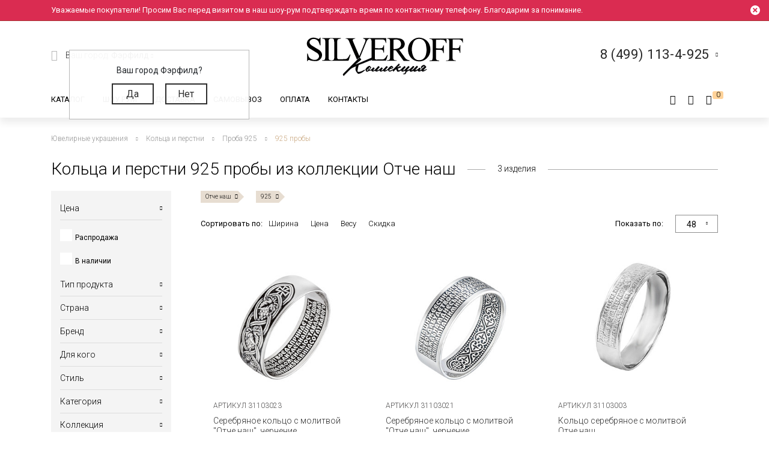

--- FILE ---
content_type: text/html; charset=UTF-8
request_url: https://silveroff.ru/catalog/kolca-i-perstni/925/collectia-otche-nash
body_size: 51401
content:
<!DOCTYPE html>
<html lang="ru">
<head>
	<meta charset="UTF-8">
	<meta name="yandex-verification" content="ff0d2e4c725d679c" />
    <meta http-equiv="X-UA-Compatible" content="IE=edge">
	<meta name="viewport" content="width=device-width, initial-scale=1, shrink-to-fit=no">
	<base href="https://silveroff.ru/" />
	    <title> 
    Кольца и перстни 925 пробы из коллекции Отче наш - купить в Ювелирном магазине Silveroff    </title>
		    <meta name="description" content="Кольца и перстни 925 пробы из коллекции Отче наш в интернет-магазине Silveroff.ru! Громадный каталог! Низкие цены! Быстрый и простой подбор по параметрам! Доставка заказов в более чем 3000 пунктов самовывоза по всей России.">
	    
    <meta name="keywords" content="" />
            <meta property="og:title" content="Кольца и перстни 925 пробы из коллекции Отче наш">
                <meta property="og:image" content="https://silveroff.ru/assets/template/img/logos/375x375-silveroff.jpg">
        <meta property="og:site_name" content="Silveroff - ювелирный интернет магазин">
        <meta property="og:url" content="https://silveroff.ru/catalog/kolca-i-perstni/925/collectia-otche-nash">
        <link rel="canonical" href="https://silveroff.ru/catalog/kolca-i-perstni/925/collectia-otche-nash"/>
	
	
        	    

    <link href="https://fonts.googleapis.com/css?family=Roboto:100,300,300i,400,400i,500,900&subset=cyrillic" rel="stylesheet">    
    <link href="https://fonts.googleapis.com/css?family=Roboto+Condensed:400,700&display=swap" rel="stylesheet">
    <link href="https://fonts.googleapis.com/css?family=Open+Sans:300,400,700" rel="stylesheet">  
    


	<script src="/assets/template/js/jquery.min.js"></script>
    <script src="/assets/template/js/jquery-ui.min.js"></script>
    <script src="https://unpkg.com/@vkid/sdk@2.0.0/dist-sdk/umd/index.js"></script>
    
    
    <script>
        const VKID = window.VKIDSDK;
        VKID.Config.init({
          app: 51983042,
          redirectUrl: "https://silveroff.ru/catalog/kolca-i-perstni?page=8", 
          state: 'bhtnsdt67u7jb',
          codeVerifier: 'mjcnfcngfcgrcv',
          scope: 'email phone'
        });
        const oneTap = new VKID.OneTap();
        const container = document.getElementById('VkIdSdkOneTap');
        if (container){
          oneTap.render({ container: container, scheme: VKID.Scheme.LIGHT, lang: VKID.Languages.RUS })
                .on(VKID.WidgetEvents.ERROR, handleError);
        }
        const url = new URL(location);
    
        if (url.searchParams.has('code') && url.searchParams.has('state') && url.searchParams.has('device_id')) {
            url.searchParams.delete('code');
            url.searchParams.delete('state');
            url.searchParams.delete('device_id');
            url.searchParams.delete('type');
            history.pushState(null, document.title, url);
        }
    </script>
<link rel="stylesheet" href="/assets/components/minishop2/css/web/custom.css?v=cfb41e1ad8" type="text/css" />
<script type="text/javascript">miniShop2Config = {"cssUrl":"\/assets\/components\/minishop2\/css\/web\/","jsUrl":"\/assets\/components\/minishop2\/js\/web\/","actionUrl":"\/assets\/components\/minishop2\/action.php","ctx":"web","close_all_message":"\u0437\u0430\u043a\u0440\u044b\u0442\u044c \u0432\u0441\u0435","price_format":[2,"."," "],"price_format_no_zeros":true,"weight_format":[3,"."," "],"weight_format_no_zeros":true};</script>
<script type="text/javascript">seoFilterConfig = {"jsUrl":"\/assets\/components\/seofilter\/js\/web\/","actionUrl":"\/assets\/components\/seofilter\/action.php","ctx":"web","page":52,"params":{"probe":"925","collectia":"\u041e\u0442\u0447\u0435 \u043d\u0430\u0448"},"slider":0,"crumbs":"1","separator":"-","redirect":0,"url":"https:\/\/silveroff.ru\/catalog\/kolca-i-perstni","between":"\/","replacebefore":0,"replaceseparator":" \/ ","jtitle":"title","jlink":".sf_link","jdescription":"meta[name=\"description\"]","jintrotext":".sf_introtext","jkeywords":".sf_keywords","jh1":".sf_h1","jh2":".sf_h2","jtext":".sf_text","jcontent":".sf_content"};</script>
<script>
                                    LazyLoadConfig = {"selectors":".banner-block img,.product-photos-slider img,#msGallery img","stub":"data:image\/gif;base64,R0lGODlhAQABAIAAAP\/\/\/wAAACH5BAEAAAAALAAAAAABAAEAAAICRAEAOw==","cls":"lazyload_img"};
                                 </script>
<script type="text/javascript">seoFilterConfig = {"jsUrl":"\/assets\/components\/seofilter\/js\/web\/","actionUrl":"\/assets\/components\/seofilter\/action.php","ctx":"web","page":52,"params":[],"slider":0,"crumbs":"1","separator":"-","redirect":0,"url":"https:\/\/silveroff.ru\/catalog\/kolca-i-perstni","between":"\/","replacebefore":0,"replaceseparator":" \/ ","jtitle":"title","jlink":".sf_link","jdescription":"meta[name=\"description\"]","jintrotext":".sf_introtext","jkeywords":".sf_keywords","jh1":".sf_h1","jh2":".sf_h2","jtext":".sf_text","jcontent":".sf_content"};</script>
<script type="text/javascript">
					window["dataLayer"] = window["dataLayer"] || [];
					msYaEcommerceConfig = {"jsUrl":"\/assets\/components\/msyaecommerce\/js\/web\/","actionUrl":"\/assets\/components\/msyaecommerce\/action.php","yaCounter":"43374639","yaDataLayer":"dataLayer","ctx":"web","pageId":52};</script>
<link rel="stylesheet" href="/assets/components/minifyx/cache/styles_946064d869.min.css" type="text/css" />
<link rel="stylesheet" href="/assets/components/callback/css/callback.css" type="text/css" />
<link rel="stylesheet" href="/assets/components/ajaxform/css/default.css" type="text/css" />
<link rel="stylesheet" href="/assets/components/office/css/main/default.css" type="text/css" />
<script type="text/javascript">OfficeConfig={"cssUrl":"\/assets\/components\/office\/css\/","jsUrl":"\/assets\/components\/office\/js\/","actionUrl":"\/assets\/components\/office\/action.php","close_all_message":"\u0437\u0430\u043a\u0440\u044b\u0442\u044c \u0432\u0441\u0435","pageId":52,"csrf":"35e57de7b518f7050005ce294e08677a"};</script>
<link rel="stylesheet" href="/assets/components/office/css/auth/default.css" type="text/css" />
<link rel="stylesheet" href="/assets/components/msearch2/css/web/default.css" type="text/css" />

<script type="text/javascript">mse2Config = {"cssUrl":"\/assets\/components\/msearch2\/css\/web\/","jsUrl":"\/assets\/components\/msearch2\/js\/web\/","actionUrl":"\/assets\/components\/msearch2\/action.php","queryVar":"query","idVar":"id","filter_delimeter":"|","method_delimeter":":","values_delimeter":",","start_sort":"tv|width:desc","start_limit":"48","start_page":1,"start_tpl":"","sort":"","limit":"","page":"","pageVar":"page","tpl":"","parentsVar":"parents","key":"07de959028f04014157d6288a237131ae12d29a3","pageId":52,"query":"","parents":"","aliases":{"price":"ms|price","image":"image|image","sale":"sale|sale","availability":"availability|availability","abc":"tv|abc","producttype":"tv|producttype","pletenie":"tv|pletenie","collection":"tv|collection","country":"tv|country","provisioner":"tv|provisioner","brand":"tv|brand","style":"tv|style","collectia":"tv|collectia","category":"tv|category","metaltype":"tv|metaltype","cvetmetall":"tv|cvetmetall","probe":"tv|probe","pokritie":"tv|pokritie","material":"tv|material","vstavka":"tv|vstavka","cvetvastavki":"tv|cvetvastavki","locktype":"tv|locktype","minmodweight":"tv|minmodweight","width":"tv|width","new":"tv|new","complect":"tv|complect","vusota":"tv|vusota","ushkov":"tv|uhkov","ushosh":"tv|uhkosh","size":"razmers|size"},"options":[],"mode":"button","moreText":"<i class=\"icon-plus\"><\/i><span>\u041f\u043e\u043a\u0430\u0437\u0430\u0442\u044c \u0435\u0449\u0435<\/span>"};</script>

	<script type="text/javascript">
		if (typeof mse2Config == "undefined") {mse2Config = {"cssUrl":"\/assets\/components\/msearch2\/css\/web\/","jsUrl":"\/assets\/components\/msearch2\/js\/web\/","actionUrl":"\/assets\/components\/msearch2\/action.php"};}
		if (typeof mse2FormConfig == "undefined") {mse2FormConfig = {};}
		mse2FormConfig["5c6c72c470e409845c94378320b5c46cc3a7463f"] = {"autocomplete":"results","queryVar":"query","minQuery":3,"pageId":2733};
	</script>
</head><body>
	<div class="wrapper push ">
		<div class="page">
		    <div class="pre-header"></div>





<header class="header">
     <div class="site_alert"><noindex><div class="container">Уважаемые покупатели! Просим Вас перед визитом в наш шоу-рум подтверждать время по контактному телефону. Благодарим за понимание. <span class="site_alert__close"></span></div></noindex></div>	<div class=" header-wrap">
		<div class="header-mobile-left visible-sm">
			<div class="toggle header-toggle">
			    			         <img src="/assets/template/img/icons/burger.svg" alt="">
			    			    
			    <i class="icon-close"></i>
				<!--<div class="toggle__line"></div>
				<div class="toggle__line"></div>
				<div class="toggle__line"></div>-->
			</div>
			
		     <a href="cabinet" rel="nofollow" class="user-button">
		<span class="ub-icon">
			<i class="icon-user"></i>
		</span>
	</a>             
		</div>
		<div class="header-top container">
			<div class="header-top-inner">
				<div class="header-block">
					<div class="select-location-block">
					    <div class="dropdown-menu popup city-dropdown" >
            <p>Ваш город Фэрфилд?</p>
        <a href="#" data-popup="close" id="checkcity" data-city="Фэрфилд" data-id="4834157" class="btn">Да</a>
        <a href="#modal-cities" data-popup="close" data-toggle="modal" data-target="#modal-cities" class="btn">Нет</a>
    </div>						<div class="block-icon hidden-sm">
							<i class="icon-paperplane"></i>
						</div>
					
						<div class="block-content hidden-sm">
							<p>Ваш город:
								<span class="city-select">
    								<span data-toggle="modal" data-target="#modal-cities">Фэрфилд <i class="icon-chevron-down"></i></span>
    								
    							</span>
							</p>
													</div>
					</div>
				</div>
				<div class="header-block logo-wrapper ">
					<a href="https://silveroff.ru/" class="logo-block">
					    					         <img src="/assets/images/logo/logo_K.svg"  alt="">
					    						
					</a>
				</div>
				<div class="header-block hidden-sm header-block__contact">
					
					 <div class="contact-phone-block contact-phone-block_right vcard" itemscope itemtype="http://schema.org/LocalBusiness">
	<link href="/assets/images/logo/logo-silveroff1.svg" itemprop="image">
	<span class="fn org">
     <meta class="value-title" title="Silveroff" content="Silveroff" itemprop="name">
   </span>
	<span class="url">
     <span class="value-title" title="https://silveroff.ru/"></span>
   </span>
   <div class="gotocallback">
       <div class="cpb-phone">
		<meta itemprop="telephone" content="8 (499) 113-4-925">
		<span class="tel">8 (499) 113-4-925</span>
		<i class="icon-chevron-down"></i>
	</div>
		<!--<p><span class="workhours">Обратный звонок</span></p>
		<div class="adr">
			<span class="locality">
		     <span class="value-title" title="Москва"></span>
		   </span>
			<span class="street-address">
		     <span class="value-title" title="ул. Сельскохозяйственная улица, 4с12"></span>
			</span>
		</div>-->
   </div>
	
	<meta itemprop="address" content="Москва, ул. Сельскохозяйственная улица, 4с12">
</div>
<div class="popup-callback" id="0" style="display: none">
    <div class="contact-phone-block">
        <div class="cpb-phone">
			<a href="tel:84991134925" class="tel">8 (499) 113-4-925</a>
			<i class="icon-chevron-down"></i>
		</div>
        <p>Бесплатно по России / <span class="workhours">Обратный звонок</span></p>
    </div>
    
    <div class="popup-callback__name">Заказать звонок</div>
    <form class="callback_ajax_form" role="form" method="post" action="catalog/kolca-i-perstni">
        <div class="form-field">
			<input id="receiver_callback" type="text" name="name" value="" class="form-control input-field required">
			<label for="receiver_callback">Имя*</label>
			<span class="error error_name"></span>
		</div>
		<div class="form-field">
			<input id="phone_callback" type="text" data-mask="0(000)000-00-00" name="phone" value="" class="form-control input-field required">
			<label for="phone_callback">Телефон*</label>
			<span class="error error_name"></span>
		</div>
		<div class="form-field">
            <div class="g-recaptcha" style="max-width: 100%" data-sitekey="6LfDxIMUAAAAABjPzbTzu3-LXUoQCdw0FUyb41Mv"></div>
<script type="text/javascript" src="https://www.google.com/recaptcha/api.js?hl=ru"></script>
            
            <span class="error_g-recaptcha-response error"></span>
        </div>
		<div class="popup-callback__required">
		    * - обязательно заполните
	    </div>
	    <div class="popup-callback__small">
	        Отправляя сообщение, я подтверждаю,
            что ознакомлен и согласен с <a href="politika-konfidenczialnosti" rel="nofollow">политикой
            конфиденциальности</a> данного сайта.
	    </div>
	   
        <button class="callback-submit btn btn-gray popup-callback__btn with-loader" type="submit" name="ms2_action" value="cart/add">Отправить</button>
    
	<input type="hidden" name="af_action" value="aad9d7607b98a329afdce1e3b66436d4" />
</form>
</div>				
					
				</div>
			</div>
		</div>
		<div class="header-bottom">
		    <div class="container">
		        <div class="header-bottom-inner">
    				<div class="header-block hidden-sm">
    					<ul class="top-nav">
	<li data-dropdown="#catalog-dropdown">
		<a href="catalog">Каталог</a>
		<div class="top-nav-dropdown" id="catalog-dropdown">
	<div class="header-catalog-component">
	    <div class="component-tabs-nav"><div class="item-wrap"></div>
<a href="https://silveroff.ru/catalog/czepochki"  class="item current" data-hover-tab="#cat-92">
	<div class="item-icon">
		<i class="icon-cat-chains"></i>	</div>
	<div class="item-text">Цепочки</div>
</a><div class="item-wrap"></div>
<a href="https://silveroff.ru/catalog/brasletyi"  class="item" data-hover-tab="#cat-21">
	<div class="item-icon">
		<i class="icon-cat-bracelet"></i>	</div>
	<div class="item-text">Браслеты</div>
</a><div class="item-wrap"></div>
<a href="https://silveroff.ru/catalog/podveski-i-kulonyi"  class="item" data-hover-tab="#cat-74">
	<div class="item-icon">
		<i class="icon-cat-pendants"></i>	</div>
	<div class="item-text">Подвески и кулоны</div>
</a><div class="item-wrap"></div>
<a href="https://silveroff.ru/catalog/shejnyie-ukrasheniya"  class="item" data-hover-tab="#cat-3170">
	<div class="item-icon">
		<svg xmlns="http://www.w3.org/2000/svg" viewBox="0 0 17.23 17.68">   <defs>     <style>       .cls-1 {         fill: none;         stroke: #666;         stroke-miterlimit: 10;       }        .cls-2 {         fill: #666;       }     </style>   </defs>   <title>Ресурс 1</title>   <g id="Слой_2" data-name="Слой 2">     <g id="Слой_1-2" data-name="Слой 1">       <g>         <path class="cls-1" d="M10.8,15.36a2.49,2.49,0,0,0,1.14.29,2.52,2.52,0,1,0-2.4-3.26"/>         <path class="cls-1" d="M13,10.77a1.42,1.42,0,0,1,.09-.67,1.44,1.44,0,1,1,1.21,2"/>         <path class="cls-2" d="M13.84,0a1.06,1.06,0,0,1,.68.33,7.81,7.81,0,0,1,2.61,7.16C17,8.55,16.53,9.79,16,10h-.42V9.25l.11-.15a6.34,6.34,0,0,0,.64-3.25A7.08,7.08,0,0,0,13.61.64s-.16-.16-.14-.27A.42.42,0,0,1,13.84,0Z"/>         <circle class="cls-1" cx="8.86" cy="14.66" r="2.52"/>         <circle class="cls-1" cx="8.86" cy="14.66" r="1.02"/>         <path class="cls-1" d="M6.43,15.36a2.49,2.49,0,0,1-1.14.29,2.52,2.52,0,1,1,2.4-3.26"/>         <path class="cls-1" d="M4.2,10.77a1.42,1.42,0,0,0-.09-.67,1.44,1.44,0,1,0-1.21,2"/>         <path class="cls-2" d="M3.39,0a1.06,1.06,0,0,0-.68.36A7.81,7.81,0,0,0,.1,7.52C.27,8.58.7,9.82,1.19,10h.42V9.2a6.53,6.53,0,0,1-.7-3.33A7.08,7.08,0,0,1,3.66.67S3.82.51,3.8.4A.42.42,0,0,0,3.39,0Z"/>       </g>     </g>   </g> </svg>	</div>
	<div class="item-text">Шейные украшения</div>
</a><div class="item-wrap"></div>
<a href="https://silveroff.ru/catalog/yuvelirnyie-shnurki-i-gajtanyi"  class="item" data-hover-tab="#cat-129">
	<div class="item-icon">
		<i class="icon-cat-laces"></i>	</div>
	<div class="item-text">Ювелирные шнурки и гайтаны</div>
</a><div class="item-wrap"></div>
<a href="https://silveroff.ru/catalog/kolca-i-perstni"  class="item" data-hover-tab="#cat-52">
	<div class="item-icon">
		<i class="icon-cat-rings"></i>	</div>
	<div class="item-text">Кольца и перстни</div>
</a><div class="item-wrap"></div>
<a href="https://silveroff.ru/catalog/earrings-i-puseti"  class="item" data-hover-tab="#cat-91">
	<div class="item-icon">
		<i class="icon-cat-earrings"></i>	</div>
	<div class="item-text">Серьги и пусеты</div>
</a><div class="item-wrap"></div>
<a href="https://silveroff.ru/catalog/aksessuaryi/zaponki"  class="item" data-hover-tab="#cat-14">
	<div class="item-icon">
			</div>
	<div class="item-text">Запонки</div>
</a><div class="item-wrap"></div>
<a href="https://silveroff.ru/catalog/aksessuaryi"  class="item" data-hover-tab="#cat-9">
	<div class="item-icon">
		<i class="icon-cat-accessories"></i>	</div>
	<div class="item-text">Аксессуары</div>
</a><div class="item-wrap"></div>
<a href="https://silveroff.ru/catalog/sharmyi"  class="item" data-hover-tab="#cat-124">
	<div class="item-icon">
		<svg xmlns="http://www.w3.org/2000/svg" viewBox="0 0 17.45 17.31">   <defs>     <style>       .cls-1 {         fill: #666;       }     </style>   </defs>   <title>Ресурс 4</title>   <g id="Слой_2" data-name="Слой 2">     <g id="Слой_1-2" data-name="Слой 1">       <g>         <path class="cls-1" d="M13.12,14.18h-.34c-1.53-.12-2.28-3-2-5.54s1.42-5,3.06-4.79a1.73,1.73,0,0,1,1.21.71,6.42,6.42,0,0,1,1,4.49h0c-.08.83-.47,3.61-1.85,4.71A1.73,1.73,0,0,1,13.12,14.18Zm.58-9.33C13,4.79,12,6.6,11.7,8.72s.48,4.35,1.19,4.45a.86.86,0,0,0,.67-.2c.69-.57,1.24-2.12,1.46-4a5.86,5.86,0,0,0-.79-3.8.71.71,0,0,0-.49-.32Z"/>         <path class="cls-1" d="M15.72,2.6a3.36,3.36,0,0,0-1.31-.93h0A12,12,0,0,0,8.93,0a11.29,11.29,0,0,0-5,1C3,1.45,0,3.48,0,8.33s2.66,7,3.83,7.69A10.31,10.31,0,0,0,9,17.31a12.68,12.68,0,0,0,4.38-1c1.94-.71,3.75-3.4,4-7.1A9.53,9.53,0,0,0,15.72,2.6ZM4.32,15.12C3.31,14.55,1,12.64,1,8.3s2.58-6.06,3.4-6.46A9.93,9.93,0,0,1,8.84,1a11.25,11.25,0,0,1,3.43.76c-1.81.84-3.21,3.54-3.45,6.91-.19,2.68.45,5.22,1.67,6.61a3.56,3.56,0,0,0,.86.72A9.57,9.57,0,0,1,4.32,15.12ZM16.38,9.43c-.3,3.5-1.92,6.23-3.72,6.09a2,2,0,0,1-1.39-.78A8.91,8.91,0,0,1,9.84,8.86c.24-3.44,1.89-6.26,3.63-6.26h.1A2,2,0,0,1,15,3.38,7.49,7.49,0,0,1,16.43,8.8Z"/>       </g>     </g>   </g> </svg>	</div>
	<div class="item-text">Шармы</div>
</a><div class="item-wrap"></div>
<a href="https://silveroff.ru/catalog/pirsing"  class="item" data-hover-tab="#cat-6">
	<div class="item-icon">
		<svg xmlns="http://www.w3.org/2000/svg" viewBox="0 0 18.13 15.58">   <defs>     <style>       .cls-1 {         fill: none;         stroke: #666;         stroke-miterlimit: 10;       }     </style>   </defs>   <title>Ресурс 2</title>   <g id="Слой_2" data-name="Слой 2">     <g id="Слой_1-2" data-name="Слой 1">       <g>         <circle class="cls-1" cx="4.64" cy="10.93" r="4.14" transform="translate(-7.18 12.09) rotate(-72.56)"/>         <circle class="cls-1" cx="15.21" cy="2.92" r="2.42" transform="translate(7.87 16.56) rotate(-72.56)"/>         <path class="cls-1" d="M8.24,9.75a8.27,8.27,0,0,0,4-1.86,7.31,7.31,0,0,0,1.91-2.53"/>       </g>     </g>   </g> </svg>	</div>
	<div class="item-text">Пирсинг</div>
</a><div class="item-wrap"></div>
<a href="https://silveroff.ru/catalog/podarki-i-suveniryi"  class="item" data-hover-tab="#cat-62">
	<div class="item-icon">
		<i class="icon-cat-watches"></i>	</div>
	<div class="item-text">Подарки и сувениры</div>
</a><div class="item-wrap"></div>
<a href="https://silveroff.ru/catalog/ikonyi"  class="item" data-hover-tab="#cat-3">
	<div class="item-icon">
		<i class="icon-cat-ikons"></i>	</div>
	<div class="item-text">Иконы</div>
</a><div class="item-wrap"></div>
<a href="https://silveroff.ru/catalog/stolovoe-serebro"  class="item" data-hover-tab="#cat-118">
	<div class="item-icon">
		<i class="icon-cat-spoon"></i>	</div>
	<div class="item-text">Столовое серебро</div>
</a><div class="item-wrap"></div>
<a href="https://silveroff.ru/catalog/yuvelirnaya-upakovka"  class="item" data-hover-tab="#cat-128">
	<div class="item-icon">
		<i class="icon-cat-bag"></i>	</div>
	<div class="item-text">Ювелирная упаковка</div>
</a></div>		
		<div class="component-tabs-container"><div  class="tab" id="cat-92" style="background-image: url('/assets/images/menu/3332211.jpg');">
	<div class="tab-content">
	    <ul class="catalog-categories-list">
            <li>
    <ul class="subcategories">
        <p class="category-name">Популярные плетения</p>
        <li  class="first"><a href="https://silveroff.ru/catalog/czepochki/serebro/pletenie-korolevskaya-mantiya">Цепочки Королевская мантия</a></li><li ><a href="https://silveroff.ru/catalog/czepochki/serebro/pletenie-bismark">Цепочки Бисмарк</a></li><li ><a href="https://silveroff.ru/catalog/czepochki/serebro/pletenie-ruchnoj-bismark">Цепочки Ручной Бисмарк</a></li><li ><a href="https://silveroff.ru/catalog/czepochki/serebro/pletenie-panczirnoe">Цепочки Панцирное</a></li><li ><a href="https://silveroff.ru/catalog/czepochki/serebro/pletenie-piton">Цепочки Питон</a></li><li ><a href="https://silveroff.ru/catalog/czepochki/serebro/pletenie-lisij-xvost">Цепочки Лисий хвост</a></li><li ><a href="https://silveroff.ru/catalog/czepochki/serebro/pletenie-karte">Цепочки Картье</a></li><li ><a href="https://silveroff.ru/catalog/czepochki/serebro/pletenie-vizantijskoe">Цепочки Византийские</a></li><li ><a href="https://silveroff.ru/catalog/czepochki/serebro/pletenie-romb">Цепочки Ромб</a></li><li ><a href="https://silveroff.ru/catalog/czepochki/serebro/pletenie-ramzes">Цепочки Рамзес</a></li><li ><a href="https://silveroff.ru/catalog/czepochki/serebro/pletenie-nonna">Цепочки Нонна</a></li><li ><a href="https://silveroff.ru/catalog/czepochki/serebro/pletenie-grecheskoe">Цепочки Греческие</a></li><li ><a href="https://silveroff.ru/catalog/czepochki/serebro/pletenie-yakornoe">Цепочки Якорные</a></li><li ><a href="https://silveroff.ru/catalog/czepochki/serebro/pletenie-persidskoe">Цепочки Персидские</a></li><li ><a href="https://silveroff.ru/catalog/czepochki/serebro/pletenie-skolochennyij-yakor">Цепочки Сколоченный якорь</a></li><li ><a href="https://silveroff.ru/catalog/czepochki/serebro/pletenie-snejk">Цепочки Снейк</a></li><li ><a href="https://silveroff.ru/catalog/czepochki/serebro/pletenie-kobra">Цепочки Кобра</a></li><li ><a href="https://silveroff.ru/catalog/czepochki/serebro/pletenie-ruchnaya-rabota">Цепочки Ручная работа</a></li><li  class="last"><a href="https://silveroff.ru/catalog/czepochki/serebro/pletenie-litaya">Цепочки Литые</a></li>    </ul>
</li><li>
    <ul class="subcategories">
        <p class="category-name">Категория</p>
        <li  class="first"><a href="https://silveroff.ru/catalog/czepochki/serebro/dlinnyie">Длинные Цепочки</a></li><li ><a href="https://silveroff.ru/catalog/czepochki/serebro/tonkie">Тонкие Цепочки</a></li><li ><a href="https://silveroff.ru/catalog/czepochki/serebro/uzkie">Узкие Цепочки</a></li><li ><a href="https://silveroff.ru/catalog/czepochki/serebro/massivnyie">Массивные Цепочки</a></li><li ><a href="https://silveroff.ru/catalog/czepochki/serebro/legkie">Легкие Цепочки</a></li><li ><a href="https://silveroff.ru/catalog/czepochki/serebro/shirokie">Широкие Цепочки</a></li><li ><a href="https://silveroff.ru/catalog/czepochki/serebro/tolstyie">Толстые Цепочки</a></li><li ><a href="https://silveroff.ru/catalog/czepochki/serebro/kruglyie">Круглые Цепочки</a></li><li ><a href="https://silveroff.ru/catalog/czepochki/serebro/bolshie">Большие Цепочки</a></li><li ><a href="https://silveroff.ru/catalog/czepochki/serebro/tyazhelyie">Тяжелые Цепочки</a></li><li ><a href="https://silveroff.ru/catalog/czepochki/serebro/ploskie">Плоские Цепочки</a></li><li  class="last"><a href="https://silveroff.ru/catalog/czepochki/serebro/korotkie">Короткие Цепочки</a></li>    </ul>
</li><li>
    <ul class="subcategories">
        <p class="category-name">Покрытие</p>
        <li  class="first"><a href="https://silveroff.ru/catalog/czepochki/serebro/pozolota">Позолота</a></li><li ><a href="https://silveroff.ru/catalog/czepochki/serebro/rodirovanie">Родирование</a></li><li ><a href="https://silveroff.ru/catalog/czepochki/serebro/chernenie">Чернение</a></li><li ><a href="https://silveroff.ru/catalog/czepochki/serebro/oksidirovanie">Оксидирование</a></li><li  class="last"><a href="https://silveroff.ru/catalog/czepochki/serebro/palladij">Палладирование</a></li>    </ul>
</li><li>
    <ul class="subcategories">
        <p class="category-name">Для кого</p>
        <li  class="first"><a href="https://silveroff.ru/catalog/czepochki/serebro/muzhskie">Мужские Цепочки</a></li><li ><a href="https://silveroff.ru/catalog/czepochki/serebro/zhenskie">Женские Цепочки</a></li><li  class="last"><a href="https://silveroff.ru/catalog/czepochki/serebro/detskie">Детские Цепочки</a></li>    </ul>
</li><li>
    <ul class="subcategories">
        <p class="category-name">Страна производства</p>
        <li  class="first"><a href="https://silveroff.ru/catalog/czepochki/serebro/italiya">Цепи Италия</a></li><li  class="last"><a href="https://silveroff.ru/catalog/czepochki/serebro/rossiya">Цепи Россия</a></li>    </ul>
</li>        </ul>
	</div>
	<div class="tab-image"></div>
</div><div  class="tab" id="cat-21" style="background-image: url('/assets/images/menu/ring23braslet111111x.jpg');">
	<div class="tab-content">
	    <ul class="catalog-categories-list">
            <li>
    <ul class="subcategories">
        <p class="category-name">Популярные плетения</p>
        <li  class="first"><a href="https://silveroff.ru/catalog/brasletyi/serebro/pletenie-panczirnoe">Браслеты Панцирь</a></li><li ><a href="https://silveroff.ru/catalog/brasletyi/serebro/pletenie-bismark">Браслеты Бисмарк</a></li><li ><a href="https://silveroff.ru/catalog/brasletyi/serebro/pletenie-roza">Браслеты Роза</a></li><li ><a href="https://silveroff.ru/catalog/brasletyi/serebro/pletenie-yakornoe">Браслеты Якорные</a></li><li ><a href="https://silveroff.ru/catalog/brasletyi/serebro/pletenie-grecheskoe">Браслеты Греческие</a></li><li ><a href="https://silveroff.ru/catalog/brasletyi/serebro/pletenie-lisij-xvost">Браслеты Лисий Хвост</a></li><li ><a href="https://silveroff.ru/catalog/brasletyi/serebro/pletenie-piton">Браслеты Питон</a></li><li ><a href="https://silveroff.ru/catalog/brasletyi/serebro/pletenie-italyanka">Браслеты Итальянка</a></li><li ><a href="https://silveroff.ru/catalog/brasletyi/serebro/pletenie-romb">Браслеты Ромб</a></li><li ><a href="https://silveroff.ru/catalog/brasletyi/serebro/pletenie-ramzes">Браслеты Рамзес</a></li><li ><a href="https://silveroff.ru/catalog/brasletyi/serebro/pletenie-kardinal">Браслеты Кардинал</a></li><li ><a href="https://silveroff.ru/catalog/brasletyi/serebro/pletenie-dvojnoj-bismark">Браслеты Двойной Бисмарк</a></li><li ><a href="https://silveroff.ru/catalog/brasletyi/serebro/pletenie-ruchnaya-rabota">Браслеты Ручной работы</a></li><li ><a href="https://silveroff.ru/catalog/brasletyi/serebro/pletenie-poluzhestkoe">Браслеты Полужесткое плетение</a></li><li ><a href="https://silveroff.ru/catalog/brasletyi/serebro/pletenie-persidskoe">Браслеты Персидские</a></li><li  class="last"><a href="https://silveroff.ru/catalog/brasletyi/serebro/pletenie-litaya">Браслеты Литые</a></li>    </ul>
</li><li>
    <ul class="subcategories">
        <p class="category-name">Категория</p>
        <li  class="first"><a href="https://silveroff.ru/catalog/brasletyi/serebro/legkie">Легкие браслеты</a></li><li ><a href="https://silveroff.ru/catalog/brasletyi/serebro/tyazhelyie">Тяжелые браслеты</a></li><li ><a href="https://silveroff.ru/catalog/brasletyi/serebro/tolstyie">Толстые браслеты</a></li><li ><a href="https://silveroff.ru/catalog/brasletyi/serebro/massivnyie">Массивные браслеты</a></li><li ><a href="https://silveroff.ru/catalog/brasletyi/serebro/kruglyie">Круглые браслеты</a></li><li ><a href="https://silveroff.ru/catalog/brasletyi/serebro/shirokie">Широкие браслеты</a></li><li  class="last"><a href="https://silveroff.ru/catalog/brasletyi/serebro/uzkie">Узкие браслеты</a></li>    </ul>
</li><li>
    <ul class="subcategories">
        <p class="category-name">Материал</p>
        <li  class="first"><a href="https://silveroff.ru/catalog/brasletyi/serebro/tekstil">Текстильные браслеты с серебром</a></li><li ><a href="https://silveroff.ru/catalog/brasletyi/serebro/kamen">Браслеты из камней с серебром</a></li><li ><a href="https://silveroff.ru/catalog/brasletyi/serebro/naturalnaya-kozha">Кожаные браслеты с серебром</a></li><li ><a href="https://silveroff.ru/catalog/brasletyi/serebro/parakord">Браслеты из паракорда с серебром</a></li><li ><a href="https://silveroff.ru/catalog/brasletyi/serebro/kauchuk">Каучуковые браслеты с серебром</a></li><li  class="last"><a href="https://silveroff.ru/catalog/brasletyi/serebro/silikon">Силиконовые браслеты с серебром</a></li>    </ul>
</li><li>
    <ul class="subcategories">
        <p class="category-name">Для кого</p>
        <li  class="first"><a href="https://silveroff.ru/catalog/brasletyi/serebro/muzhskie">Мужские Браслеты</a></li><li ><a href="https://silveroff.ru/catalog/brasletyi/serebro/zhenskie">Женские Браслеты</a></li><li  class="last"><a href="https://silveroff.ru/catalog/brasletyi/serebro/detskie">Детские Браслеты</a></li>    </ul>
</li>        </ul>
	</div>
	<div class="tab-image"></div>
</div><div  class="tab" id="cat-74" style="background-image: url('/source/images/подвески4.jpg');">
	<div class="tab-content">
	    <ul class="catalog-categories-list">
            <li>
    <ul class="subcategories">
        <p class="category-name">Коллекция</p>
        <li  class="first"><a href="https://silveroff.ru/catalog/podveski-i-kulonyi/serebro/collectia-religiya">Религиозные подвески и кулоны</a></li><li ><a href="https://silveroff.ru/catalog/podveski-i-kulonyi/serebro/collectia-pravoslavie">Православные кресты и ладанки</a></li><li ><a href="https://silveroff.ru/catalog/podveski-i-kulonyi/serebro/collectia-mifologiya">Коллекция Мифология</a></li><li ><a href="https://silveroff.ru/catalog/podveski-i-kulonyi/serebro/collectia-musulmanstvo">Мусульманские подвески из серебра</a></li><li ><a href="https://silveroff.ru/catalog/podveski-i-kulonyi/serebro/collectia-znaki-zodiaka">Коллекция Знаки Зодиака</a></li><li ><a href="https://silveroff.ru/catalog/podveski-i-kulonyi/serebro/collectia-sport">Подвески и кулоны из коллекции Спорт</a></li><li ><a href="https://silveroff.ru/catalog/podveski-i-kulonyi/serebro/collectia-zhivotnyie">Кулоны с животными</a></li><li ><a href="https://silveroff.ru/catalog/podveski-i-kulonyi/serebro/collectia-iudaizm">Еврейские подвески и кулоны</a></li><li ><a href="https://silveroff.ru/catalog/podveski-i-kulonyi/serebro/collectia-morskaya">Подвески и кулоны из Морской коллекции</a></li><li  class="last"><a href="https://silveroff.ru/catalog/podveski-i-kulonyi/serebro/collectia-drakon">Подвески и кулоны с Драконом</a></li>    </ul>
</li><li>
    <ul class="subcategories">
        <p class="category-name">Для кого</p>
        <li  class="first"><a href="https://silveroff.ru/catalog/podveski-i-kulonyi/serebro/muzhskie">Мужские кулоны</a></li><li ><a href="https://silveroff.ru/catalog/podveski-i-kulonyi/serebro/zhenskie">Женские кулоны</a></li><li  class="last"><a href="https://silveroff.ru/catalog/podveski-i-kulonyi/serebro/detskie">Детские кулоны</a></li>    </ul>
</li>        </ul>
	</div>
	<div class="tab-image"></div>
</div><div  class="tab" id="cat-3170" style="background-image: url('/assets/images/menu/украшения2.jpg');">
	<div class="tab-content">
	    <ul class="catalog-categories-list">
            <li>
    <ul class="subcategories">
        <p class="category-name">Для кого</p>
        <li  class="first"><a href="https://silveroff.ru/catalog/shejnyie-ukrasheniya/serebro/muzhskie">Мужские Шейные украшения</a></li><li  class="last"><a href="https://silveroff.ru/catalog/shejnyie-ukrasheniya/serebro/zhenskie">Женские Шейные украшения</a></li>    </ul>
</li><li>
    <ul class="subcategories">
        <p class="category-name">Тип продукта</p>
        <li  class="first"><a href="https://silveroff.ru/catalog/shejnyie-ukrasheniya/kole">Колье</a></li><li  class="last"><a href="https://silveroff.ru/catalog/shejnyie-ukrasheniya/busyi">Бусы</a></li>    </ul>
</li><li>
    <ul class="subcategories">
        <p class="category-name">Цвет вставки</p>
        <li  class="first"><a href="https://silveroff.ru/catalog/shejnyie-ukrasheniya/serebro/cvetvastavki-belaya">Белый цвет</a></li><li ><a href="https://silveroff.ru/catalog/shejnyie-ukrasheniya/serebro/cvetvastavki-zelenaya">Зеленый цвет</a></li><li ><a href="https://silveroff.ru/catalog/shejnyie-ukrasheniya/serebro/cvetvastavki-zheltyij">Желтый цвет</a></li><li ><a href="https://silveroff.ru/catalog/shejnyie-ukrasheniya/serebro/cvetvastavki-sirenevyij">Сиреневый цвет</a></li><li  class="last"><a href="https://silveroff.ru/catalog/shejnyie-ukrasheniya/serebro/cvetvastavki-biryuzovaya">Бирюзовый цвет</a></li>    </ul>
</li>        </ul>
	</div>
	<div class="tab-image"></div>
</div><div  class="tab" id="cat-129" style="background-image: url('/assets/images/menu/ring5.jpg');">
	<div class="tab-content">
	    <ul class="catalog-categories-list">
            <li>
    <ul class="subcategories">
        <p class="category-name">Материал</p>
        <li  class="first"><a href="https://silveroff.ru/catalog/yuvelirnyie-shnurki-i-gajtanyi/serebro/naturalnaya-kozha">Кожаные шнурки</a></li><li ><a href="https://silveroff.ru/catalog/yuvelirnyie-shnurki-i-gajtanyi/serebro/shelk">Шелковые шнурки</a></li><li ><a href="https://silveroff.ru/catalog/yuvelirnyie-shnurki-i-gajtanyi/serebro/nejlon">Нейлоновые шнурки</a></li><li ><a href="https://silveroff.ru/catalog/yuvelirnyie-shnurki-i-gajtanyi/serebro/kauchuk">Каучуковые шнурки</a></li><li ><a href="https://silveroff.ru/catalog/yuvelirnyie-shnurki-i-gajtanyi/serebro/shnur-voshhenyij">Вощеные шнурки</a></li><li ><a href="https://silveroff.ru/catalog/yuvelirnyie-shnurki-i-gajtanyi/serebro/ekokozha">Экокожа</a></li><li ><a href="https://silveroff.ru/catalog/yuvelirnyie-shnurki-i-gajtanyi/serebro/xlopok">Хлопковые шнурки</a></li><li ><a href="https://silveroff.ru/catalog/yuvelirnyie-shnurki-i-gajtanyi/serebro/parakord">Паракорд</a></li><li  class="last"><a href="https://silveroff.ru/catalog/yuvelirnyie-shnurki-i-gajtanyi/serebro/tekstil">Текстильные шнурки</a></li>    </ul>
</li><li>
    <ul class="subcategories">
        <p class="category-name">Размер</p>
        <li  class="first"><a href="https://silveroff.ru/catalog/yuvelirnyie-shnurki-i-gajtanyi/serebro/size-40">40 размер</a></li><li ><a href="https://silveroff.ru/catalog/yuvelirnyie-shnurki-i-gajtanyi/serebro/size-45">45 размер</a></li><li ><a href="https://silveroff.ru/catalog/yuvelirnyie-shnurki-i-gajtanyi/serebro/size-50">50 размер</a></li><li ><a href="https://silveroff.ru/catalog/yuvelirnyie-shnurki-i-gajtanyi/serebro/size-55">55 размер</a></li><li ><a href="https://silveroff.ru/catalog/yuvelirnyie-shnurki-i-gajtanyi/serebro/size-60">60 размер</a></li><li ><a href="https://silveroff.ru/catalog/yuvelirnyie-shnurki-i-gajtanyi/serebro/size-65">65 размер</a></li><li ><a href="https://silveroff.ru/catalog/yuvelirnyie-shnurki-i-gajtanyi/serebro/size-70">70 размер</a></li><li ><a href="https://silveroff.ru/catalog/yuvelirnyie-shnurki-i-gajtanyi/serebro/size-75">75 размер</a></li><li  class="last"><a href="https://silveroff.ru/catalog/yuvelirnyie-shnurki-i-gajtanyi/serebro/size-80">80 размер</a></li>    </ul>
</li><li>
    <ul class="subcategories">
        <p class="category-name">Для кого</p>
        <li  class="first"><a href="https://silveroff.ru/catalog/yuvelirnyie-shnurki-i-gajtanyi/serebro/muzhskie">Мужские шнурки и гайтаны</a></li><li ><a href="https://silveroff.ru/catalog/yuvelirnyie-shnurki-i-gajtanyi/serebro/zhenskie">Женские шнурки и гайтаны</a></li><li  class="last"><a href="https://silveroff.ru/catalog/yuvelirnyie-shnurki-i-gajtanyi/serebro/detskie">Детские шнурки и гайтаны</a></li>    </ul>
</li>        </ul>
	</div>
	<div class="tab-image"></div>
</div><div  class="tab" id="cat-52" style="background-image: url('/assets/images/menu/2222324234.jpg');">
	<div class="tab-content">
	    <ul class="catalog-categories-list">
            <li>
    <ul class="subcategories">
        <p class="category-name">Страна производства</p>
        <li  class="first"><a href="https://silveroff.ru/catalog/kolca-i-perstni/serebro/rossiya">Производство Россия</a></li><li ><a href="https://silveroff.ru/catalog/kolca-i-perstni/serebro/italiya">Производство Италия</a></li><li ><a href="https://silveroff.ru/catalog/kolca-i-perstni/serebro/kitaj">Производство Китай</a></li><li ><a href="https://silveroff.ru/catalog/kolca-i-perstni/serebro/tailand">Производство Таиланд</a></li><li  class="last"><a href="https://silveroff.ru/catalog/kolca-i-perstni/zoloto/rossiya">Производство Россия</a></li>    </ul>
</li><li>
    <ul class="subcategories">
        <p class="category-name">Вставка</p>
        <li  class="first"><a href="https://silveroff.ru/catalog/kolca-i-perstni/serebro/topaz">С Топазом</a></li><li ><a href="https://silveroff.ru/catalog/kolca-i-perstni/serebro/nanoizumrud">С Наноизумрудом</a></li><li ><a href="https://silveroff.ru/catalog/kolca-i-perstni/serebro/oniks">С Ониксом</a></li><li ><a href="https://silveroff.ru/catalog/kolca-i-perstni/serebro/granat">С Гранатом</a></li><li ><a href="https://silveroff.ru/catalog/kolca-i-perstni/serebro/czirkon">С Цирконом</a></li><li ><a href="https://silveroff.ru/catalog/kolca-i-perstni/serebro/korund">С Корундом</a></li><li ><a href="https://silveroff.ru/catalog/kolca-i-perstni/serebro/keramika">С Керамикой</a></li><li ><a href="https://silveroff.ru/catalog/kolca-i-perstni/serebro/lazurit">С Лазуритом</a></li><li ><a href="https://silveroff.ru/catalog/kolca-i-perstni/serebro/obsidian">С Обсидианом</a></li><li ><a href="https://silveroff.ru/catalog/kolca-i-perstni/serebro/sapfir">С Сапфиром</a></li><li ><a href="https://silveroff.ru/catalog/kolca-i-perstni/serebro/agat">С Агатом</a></li><li  class="last"><a href="https://silveroff.ru/catalog/kolca-i-perstni/serebro/bez-vstavok">С Без вставок</a></li>    </ul>
</li><li>
    <ul class="subcategories">
        <p class="category-name">Покрытие</p>
        <li  class="first"><a href="https://silveroff.ru/catalog/kolca-i-perstni/serebro/pozolota">С Позолотой</a></li><li ><a href="https://silveroff.ru/catalog/kolca-i-perstni/serebro/oksidirovanie">С Оксидированием</a></li><li ><a href="https://silveroff.ru/catalog/kolca-i-perstni/serebro/rodirovanie">С Родированием</a></li><li ><a href="https://silveroff.ru/catalog/kolca-i-perstni/serebro/chernenie">С Чернением</a></li><li ><a href="https://silveroff.ru/catalog/kolca-i-perstni/serebro/emal">С Эмалью</a></li><li ><a href="https://silveroff.ru/catalog/kolca-i-perstni/serebro/palladij">С Палладием</a></li><li ><a href="https://silveroff.ru/catalog/kolca-i-perstni/serebro/chernyij-rodij">С Черным родием</a></li><li  class="last"><a href="https://silveroff.ru/catalog/kolca-i-perstni/zoloto/chernenie">С Чернением</a></li>    </ul>
</li><li>
    <ul class="subcategories">
        <p class="category-name">Тип продукта</p>
        <li  class="first"><a href="https://silveroff.ru/catalog/kolca-i-perstni/kolczo/serebro">Серебряные Кольца</a></li><li ><a href="https://silveroff.ru/catalog/kolca-i-perstni/pechatka/serebro">Серебряные Печатки</a></li><li  class="last"><a href="https://silveroff.ru/catalog/kolca-i-perstni/persten/serebro">Серебряные Перстни</a></li>    </ul>
</li><li>
    <ul class="subcategories">
        <p class="category-name">Для кого</p>
        <li  class="first"><a href="https://silveroff.ru/catalog/kolca-i-perstni/serebro/muzhskie">Мужские</a></li><li  class="last"><a href="https://silveroff.ru/catalog/kolca-i-perstni/serebro/zhenskie">Женские</a></li>    </ul>
</li>        </ul>
	</div>
	<div class="tab-image"></div>
</div><div  class="tab" id="cat-91" style="background-image: url('/assets/images/menu/serga.jpg');">
	<div class="tab-content">
	    <ul class="catalog-categories-list">
            <li>
    <ul class="subcategories">
        <p class="category-name">Страна производства</p>
        <li  class="first"><a href="https://silveroff.ru/catalog/earrings-i-puseti/serebro/rossiya">Производство Россия</a></li><li ><a href="https://silveroff.ru/catalog/earrings-i-puseti/serebro/italiya">Производство Италия</a></li><li  class="last"><a href="https://silveroff.ru/catalog/earrings-i-puseti/serebro/kitaj">Производство Китай</a></li>    </ul>
</li><li>
    <ul class="subcategories">
        <p class="category-name">Покрытие</p>
        <li  class="first"><a href="https://silveroff.ru/catalog/earrings-i-puseti/serebro/pozolota">С Позолотой</a></li><li ><a href="https://silveroff.ru/catalog/earrings-i-puseti/serebro/oksidirovanie">С Оксидированием</a></li><li ><a href="https://silveroff.ru/catalog/earrings-i-puseti/serebro/rodirovanie">С Родированием</a></li><li ><a href="https://silveroff.ru/catalog/earrings-i-puseti/serebro/chernenie">С Чернением</a></li><li  class="last"><a href="https://silveroff.ru/catalog/earrings-i-puseti/serebro/matirovanie">С Матированием</a></li>    </ul>
</li><li>
    <ul class="subcategories">
        <p class="category-name">Для кого</p>
        <li  class="first"><a href="https://silveroff.ru/catalog/earrings-i-puseti/serebro/zhenskie">Женские</a></li><li ><a href="https://silveroff.ru/catalog/earrings-i-puseti/serebro/detskie">Детские</a></li><li  class="last"><a href="https://silveroff.ru/catalog/earrings-i-puseti/serebro/muzhskie">Мужские</a></li>    </ul>
</li>        </ul>
	</div>
	<div class="tab-image"></div>
</div><div  class="tab" id="cat-14" style="background-image: url('/');">
	<div class="tab-content">
	    <ul class="catalog-categories-list">
            <li>
    <ul class="subcategories">
        <p class="category-name">Металл</p>
        <li  class="first"><a href="https://silveroff.ru/catalog/aksessuaryi/zaponki/serebro">Из серебра</a></li>    </ul>
</li><li>
    <ul class="subcategories">
        <p class="category-name">Категория</p>
        <li  class="first"><a href="https://silveroff.ru/catalog/aksessuaryi/zaponki/dlinnyie">Длинные</a></li><li ><a href="https://silveroff.ru/catalog/aksessuaryi/zaponki/massivnyie">Массивные</a></li><li ><a href="https://silveroff.ru/catalog/aksessuaryi/zaponki/legkie">Легкие</a></li><li ><a href="https://silveroff.ru/catalog/aksessuaryi/zaponki/shirokie">Широкие</a></li><li ><a href="https://silveroff.ru/catalog/aksessuaryi/zaponki/tolstyie">Толстые</a></li><li ><a href="https://silveroff.ru/catalog/aksessuaryi/zaponki/kruglyie">Круглые</a></li><li ><a href="https://silveroff.ru/catalog/aksessuaryi/zaponki/bolshie">Большие</a></li><li ><a href="https://silveroff.ru/catalog/aksessuaryi/zaponki/tyazhelyie">Тяжелые</a></li><li  class="last"><a href="https://silveroff.ru/catalog/aksessuaryi/zaponki/ploskie">Плоские</a></li>    </ul>
</li><li>
    <ul class="subcategories">
        <p class="category-name">Вставка</p>
        <li  class="first"><a href="https://silveroff.ru/catalog/aksessuaryi/zaponki/bez-vstavok">Без вставок</a></li><li ><a href="https://silveroff.ru/catalog/aksessuaryi/zaponki/emal">Эмаль</a></li><li ><a href="https://silveroff.ru/catalog/aksessuaryi/zaponki/brilliant">Бриллиант</a></li><li ><a href="https://silveroff.ru/catalog/aksessuaryi/zaponki/oniks-naturalnyij">Оникс натуральный</a></li><li ><a href="https://silveroff.ru/catalog/aksessuaryi/zaponki/perlamutr-naturalnyij">Перламутр натуральный</a></li><li ><a href="https://silveroff.ru/catalog/aksessuaryi/zaponki/agat-naturalnyij">Агат натуральный</a></li><li  class="last"><a href="https://silveroff.ru/catalog/aksessuaryi/zaponki/fianit">Фианит</a></li>    </ul>
</li><li>
    <ul class="subcategories">
        <p class="category-name">Коллекция</p>
        <li  class="first"><a href="https://silveroff.ru/catalog/aksessuaryi/zaponki/collectia-religiya">Религия</a></li><li ><a href="https://silveroff.ru/catalog/aksessuaryi/zaponki/collectia-pravoslavie">Православие</a></li><li ><a href="https://silveroff.ru/catalog/aksessuaryi/zaponki/collectia-sport">Спорт</a></li><li ><a href="https://silveroff.ru/catalog/aksessuaryi/zaponki/collectia-morskaya">Морская</a></li><li ><a href="https://silveroff.ru/catalog/aksessuaryi/zaponki/collectia-yakor">Якорь</a></li><li ><a href="https://silveroff.ru/catalog/aksessuaryi/zaponki/collectia-zhivotnyie">Животные</a></li><li ><a href="https://silveroff.ru/catalog/aksessuaryi/zaponki/collectia-avto">Авто</a></li><li ><a href="https://silveroff.ru/catalog/aksessuaryi/zaponki/collectia-gerb-rossii">Россия</a></li><li ><a href="https://silveroff.ru/catalog/aksessuaryi/zaponki/collectia-moto">Мото</a></li><li ><a href="https://silveroff.ru/catalog/aksessuaryi/zaponki/collectia-vdv">ВДВ</a></li><li ><a href="https://silveroff.ru/catalog/aksessuaryi/zaponki/collectia-pticzyi">Птицы</a></li><li ><a href="https://silveroff.ru/catalog/aksessuaryi/zaponki/collectia-rozhdennyie-v-sssr">СССР</a></li><li ><a href="https://silveroff.ru/catalog/aksessuaryi/zaponki/collectia-znaki-zodiaka">Знаки зодиака</a></li><li  class="last"><a href="https://silveroff.ru/catalog/aksessuaryi/zaponki/collectia-xobbi-i-uvlecheniya">Хобби и увлечения</a></li>    </ul>
</li><li>
    <ul class="subcategories">
        <p class="category-name">Для кого</p>
        <li  class="first"><a href="https://silveroff.ru/catalog/aksessuaryi/zaponki/muzhskie">Мужские</a></li>    </ul>
</li>        </ul>
	</div>
	<div class="tab-image"></div>
</div><div  class="tab" id="cat-9" style="background-image: url('/assets/images/menu/11111.jpg');">
	<div class="tab-content">
	    <ul class="catalog-categories-list">
            <li>
    <ul class="subcategories">
        <p class="category-name">Тип продукта</p>
        <li  class="first"><a href="https://silveroff.ru/catalog/aksessuaryi/zaponki/serebro">Серебряные Запонки</a></li><li ><a href="https://silveroff.ru/catalog/aksessuaryi/rascheska/serebro">Серебряные Расчески</a></li><li ><a href="https://silveroff.ru/catalog/aksessuaryi/znachok/serebro">Серебряные значки</a></li><li ><a href="https://silveroff.ru/catalog/aksessuaryi/brosh/serebro">Серебряные Броши</a></li><li ><a href="https://silveroff.ru/catalog/aksessuaryi/zazhim-dlya-galstuka/serebro">Серебряные зажимы для галстука</a></li><li ><a href="https://silveroff.ru/catalog/aksessuaryi/zakolka/serebro">Серебряные Заколки</a></li><li ><a href="https://silveroff.ru/catalog/aksessuaryi/zazhim-dlya-deneg/serebro">Серебряные Зажимы для денег</a></li><li  class="last"><a href="https://silveroff.ru/catalog/aksessuaryi/zerkalo/serebro">Серебряные Зеркала</a></li>    </ul>
</li><li>
    <ul class="subcategories">
        <p class="category-name">Вставка</p>
        <li  class="first"><a href="https://silveroff.ru/catalog/aksessuaryi/serebro/oniks">Оникс</a></li><li  class="last"><a href="https://silveroff.ru/catalog/aksessuaryi/serebro/zhemchug">Жемчуг</a></li>    </ul>
</li>        </ul>
	</div>
	<div class="tab-image"></div>
</div><div  class="tab" id="cat-124" style="background-image: url('/assets/images/menu/шарм3.jpg');">
	<div class="tab-content">
	    <ul class="catalog-categories-list">
            <li>
    <ul class="subcategories">
        <p class="category-name">Цвет вставки</p>
        <li  class="first"><a href="https://silveroff.ru/catalog/sharmyi/serebro/cvetvastavki-belaya">Со вставкой Белой цвета</a></li><li ><a href="https://silveroff.ru/catalog/sharmyi/serebro/cvetvastavki-golubaya">Со вставкой Голубой цвета</a></li><li ><a href="https://silveroff.ru/catalog/sharmyi/serebro/cvetvastavki-krasnaya">Со вставкой Красной цвета</a></li><li ><a href="https://silveroff.ru/catalog/sharmyi/serebro/cvetvastavki-zelenaya">Со вставкой Зеленой цвета</a></li><li ><a href="https://silveroff.ru/catalog/sharmyi/serebro/cvetvastavki-sinyaya">Со вставкой Синии цвета</a></li><li ><a href="https://silveroff.ru/catalog/sharmyi/serebro/cvetvastavki-zheltyij">Со вставкой Желтой цвета</a></li><li ><a href="https://silveroff.ru/catalog/sharmyi/serebro/cvetvastavki-zolotoj">Со вставкой Золотой цвета</a></li><li ><a href="https://silveroff.ru/catalog/sharmyi/serebro/cvetvastavki-sirenevaya">Со вставкой Сиреневой цвета</a></li><li ><a href="https://silveroff.ru/catalog/sharmyi/serebro/cvetvastavki-seryij">Со вставкой Серой цвета</a></li><li  class="last"><a href="https://silveroff.ru/catalog/sharmyi/serebro/cvetvastavki-korichnevyij">Со вставкой Коричневой цвета</a></li>    </ul>
</li><li>
    <ul class="subcategories">
        <p class="category-name">Вставка</p>
        <li  class="first"><a href="https://silveroff.ru/catalog/sharmyi/serebro/muranskoe-steklo">С Муранским стеклом</a></li><li ><a href="https://silveroff.ru/catalog/sharmyi/serebro/zhemchug">С Жемчугом</a></li><li ><a href="https://silveroff.ru/catalog/sharmyi/serebro/opal">С Опалом</a></li><li ><a href="https://silveroff.ru/catalog/sharmyi/serebro/steklo">С Стеклом</a></li><li ><a href="https://silveroff.ru/catalog/sharmyi/serebro/sinteticheskij-kvarcz">С Синтетическим кварцем</a></li><li  class="last"><a href="https://silveroff.ru/catalog/sharmyi/serebro/kvarcz">С Кварцем</a></li>    </ul>
</li><li>
    <ul class="subcategories">
        <p class="category-name">Коллекция</p>
        <li  class="first"><a href="https://silveroff.ru/catalog/sharmyi/serebro/collectia-morskaya">Морская</a></li><li ><a href="https://silveroff.ru/catalog/sharmyi/serebro/collectia-zhivotnyie">Животные</a></li><li ><a href="https://silveroff.ru/catalog/sharmyi/serebro/collectia-czvetyi">Цветы</a></li><li ><a href="https://silveroff.ru/catalog/sharmyi/serebro/collectia-drakon">Дракон</a></li><li  class="last"><a href="https://silveroff.ru/catalog/sharmyi/serebro/collectia-znaki-zodiaka">Знаки Зодиака</a></li>    </ul>
</li><li>
    <ul class="subcategories">
        <p class="category-name">Покрытие</p>
        <li  class="first"><a href="https://silveroff.ru/catalog/sharmyi/serebro/rodirovanie">С Родированием</a></li><li ><a href="https://silveroff.ru/catalog/sharmyi/serebro/pozolota">С Позолотой</a></li><li  class="last"><a href="https://silveroff.ru/catalog/sharmyi/serebro/emal">С Эмалью</a></li>    </ul>
</li>        </ul>
	</div>
	<div class="tab-image"></div>
</div><div  class="tab" id="cat-6" style="background-image: url('/assets/images/menu/пирсинг.jpg');">
	<div class="tab-content">
	    <ul class="catalog-categories-list">
            <li>
    <ul class="subcategories">
        <p class="category-name">Тип продукта</p>
        <li  class="first"><a href="https://silveroff.ru/catalog/pirsing/pirsing-pupka/serebro">Серебряные Пирсинги пупка</a></li><li  class="last"><a href="https://silveroff.ru/catalog/pirsing/pirsing-nosa/serebro">Серебряные Пирсинги носа</a></li>    </ul>
</li><li>
    <ul class="subcategories">
        <p class="category-name">Цвет вставки</p>
        <li  class="first"><a href="https://silveroff.ru/catalog/pirsing/serebro/cvetvastavki-belaya">Со вставкой Белой цвета</a></li><li ><a href="https://silveroff.ru/catalog/pirsing/serebro/cvetvastavki-golubaya">Со вставкой Голубой цвета</a></li><li ><a href="https://silveroff.ru/catalog/pirsing/serebro/cvetvastavki-zelenaya">Со вставкой Зеленой цвета</a></li><li ><a href="https://silveroff.ru/catalog/pirsing/serebro/cvetvastavki-sinyaya">Со вставкой Синии цвета</a></li><li ><a href="https://silveroff.ru/catalog/pirsing/serebro/cvetvastavki-zheltyij">Со вставкой Желтой цвета</a></li><li ><a href="https://silveroff.ru/catalog/pirsing/serebro/cvetvastavki-rozovyij">Со вставкой Розовой цвета</a></li><li ><a href="https://silveroff.ru/catalog/pirsing/serebro/cvetvastavki-sirenevaya">Со вставкой Сиреневой цвета</a></li><li  class="last"><a href="https://silveroff.ru/catalog/pirsing/serebro/cvetvastavki-sirenevyij">Со вставкой Сиреневой цвета</a></li>    </ul>
</li>        </ul>
	</div>
	<div class="tab-image"></div>
</div><div  class="tab" id="cat-62" style="background-image: url('/assets/images/menu/brelok.jpg');">
	<div class="tab-content">
	    <ul class="catalog-categories-list">
            <li>
    <ul class="subcategories">
        <p class="category-name">Тип продукта</p>
        <li  class="first"><a href="https://silveroff.ru/catalog/podarki-i-suveniryi/kolokolchik/serebro">Серебряные Колокольчики</a></li><li ><a href="https://silveroff.ru/catalog/podarki-i-suveniryi/temlyak/serebro">Серебряные Темляки</a></li><li ><a href="https://silveroff.ru/catalog/podarki-i-suveniryi/brelok/serebro">Серебряные Брелоки</a></li><li ><a href="https://silveroff.ru/catalog/podarki-i-suveniryi/chetki/serebro">Серебряные Четки</a></li><li ><a href="https://silveroff.ru/catalog/podarki-i-suveniryi/suvenir/serebro">Серебряные Сувениры</a></li><li ><a href="https://silveroff.ru/catalog/podarki-i-suveniryi/suvenir/bronza">Бронзовые Сувениры</a></li><li ><a href="https://silveroff.ru/catalog/podarki-i-suveniryi/suvenirnaya-lozhka/serebro">Серебряные Сувенирные ложки</a></li><li ><a href="https://silveroff.ru/catalog/podarki-i-suveniryi/zakladka-dlya-knig/serebro">Серебряные Закладки для книг</a></li><li ><a href="https://silveroff.ru/catalog/podarki-i-suveniryi/podarochnyij-nabor/serebro">Серебряные Подарочные наборы</a></li><li ><a href="https://silveroff.ru/catalog/podarki-i-suveniryi/suvenirnaya-moneta/serebro">Серебряные Сувенирные монеты</a></li><li ><a href="https://silveroff.ru/catalog/podarki-i-suveniryi/statuetka/serebro">Серебряные Статуэтки</a></li><li ><a href="https://silveroff.ru/catalog/podarki-i-suveniryi/kolokolchik/bronza">Бронзовые Колокольчики</a></li><li ><a href="https://silveroff.ru/catalog/podarki-i-suveniryi/suvenirnyij-kolokolchik/bronza">Бронзовые Сувенирные колокольчики</a></li><li ><a href="https://silveroff.ru/catalog/podarki-i-suveniryi/oblozhka-dlya-dokumentov/serebro">Серебряные Обложки для документов</a></li><li ><a href="https://silveroff.ru/catalog/podarki-i-suveniryi/naperstok/serebro">Серебряные Наперстки</a></li><li ><a href="https://silveroff.ru/catalog/podarki-i-suveniryi/bulavka/serebro">Серебряные Булавки</a></li><li ><a href="https://silveroff.ru/catalog/podarki-i-suveniryi/svistok/serebro">Серебряные Свистки</a></li><li  class="last"><a href="https://silveroff.ru/catalog/podarki-i-suveniryi/moneta/serebro">Серебряные Монеты</a></li>    </ul>
</li><li>
    <ul class="subcategories">
        <p class="category-name">Коллекция</p>
        <li  class="first"><a href="https://silveroff.ru/catalog/podarki-i-suveniryi/serebro/collectia-avto">Автомобили</a></li><li ><a href="https://silveroff.ru/catalog/podarki-i-suveniryi/serebro/collectia-religiya">Религия</a></li><li ><a href="https://silveroff.ru/catalog/podarki-i-suveniryi/serebro/collectia-sport">Спорт</a></li><li ><a href="https://silveroff.ru/catalog/podarki-i-suveniryi/serebro/collectia-moto">Мото</a></li><li ><a href="https://silveroff.ru/catalog/podarki-i-suveniryi/serebro/collectia-znaki-zodiaka">Знаки Зодиака</a></li><li ><a href="https://silveroff.ru/catalog/podarki-i-suveniryi/serebro/collectia-pravoslavie">Православие</a></li><li  class="last"><a href="https://silveroff.ru/catalog/podarki-i-suveniryi/serebro/collectia-zhivotnyie">Животные</a></li>    </ul>
</li><li>
    <ul class="subcategories">
        <p class="category-name">Для кого</p>
        <li  class="first"><a href="https://silveroff.ru/catalog/podarki-i-suveniryi/serebro/muzhskie">Мужские</a></li><li ><a href="https://silveroff.ru/catalog/podarki-i-suveniryi/serebro/zhenskie">Женские</a></li><li  class="last"><a href="https://silveroff.ru/catalog/podarki-i-suveniryi/serebro/detskie">Детские</a></li>    </ul>
</li>        </ul>
	</div>
	<div class="tab-image"></div>
</div><div  class="tab" id="cat-3" style="background-image: url('/assets/images/menu/иконы.jpg');">
	<div class="tab-content">
	    <ul class="catalog-categories-list">
            <li>
    <ul class="subcategories">
        <p class="category-name">Страна</p>
        <li  class="first"><a href="https://silveroff.ru/catalog/ikonyi/rossiya">Россия</a></li><li  class="last"><a href="https://silveroff.ru/catalog/ikonyi/italiya">Италия</a></li>    </ul>
</li><li>
    <ul class="subcategories">
        <p class="category-name">Тип продукта</p>
        <li  class="first"><a href="https://silveroff.ru/catalog/ikonyi/ikona-v-dom">Иконы в дом</a></li><li  class="last"><a href="https://silveroff.ru/catalog/ikonyi/ikona-v-avtomobil">Иконы в автомобиль</a></li>    </ul>
</li>        </ul>
	</div>
	<div class="tab-image"></div>
</div><div  class="tab" id="cat-118" style="background-image: url('/assets/images/menu/posyda3.jpg');">
	<div class="tab-content">
	    <ul class="catalog-categories-list">
            <li>
    <ul class="subcategories">
        <p class="category-name">Тип продукта</p>
        <li  class="first"><a href="https://silveroff.ru/catalog/stolovoe-serebro/suvenirnaya-lozhka/serebro">Серебряные Сувенирные ложки</a></li><li ><a href="https://silveroff.ru/catalog/stolovoe-serebro/lozhka/serebro">Серебряные Ложки</a></li><li ><a href="https://silveroff.ru/catalog/stolovoe-serebro/ionizator-vodyi/serebro">Серебряные Ионизаторы воды</a></li><li ><a href="https://silveroff.ru/catalog/stolovoe-serebro/podsvechnik/serebro">Серебряные Подсвечники</a></li><li  class="last"><a href="https://silveroff.ru/catalog/stolovoe-serebro/podstavka-dlya-yaicz/serebro">Серебряные Подставки для яиц</a></li>    </ul>
</li>        </ul>
	</div>
	<div class="tab-image"></div>
</div><div  class="tab" id="cat-128" style="background-image: url('/assets/images/menu/upak1111.jpg');">
	<div class="tab-content">
	    <ul class="catalog-categories-list">
            <li>
    <ul class="subcategories">
        <p class="category-name">Тип продукта</p>
        <li  class="first"><a href="https://silveroff.ru/catalog/yuvelirnaya-upakovka/podarochnaya-upakovka">Подарочные упаковки</a></li><li ><a href="https://silveroff.ru/catalog/yuvelirnaya-upakovka/paket">Пакеты</a></li><li ><a href="https://silveroff.ru/catalog/yuvelirnaya-upakovka/yuvelirnyij-boks">Ювелирные боксы</a></li><li ><a href="https://silveroff.ru/catalog/yuvelirnaya-upakovka/yuvelirnaya-korobka">Ювелирные коробки</a></li><li  class="last"><a href="https://silveroff.ru/catalog/yuvelirnaya-upakovka/yuvelirnyij-futlyar">Ювелирные футляры</a></li>    </ul>
</li><li>
    <ul class="subcategories">
        <p class="category-name">Цвет</p>
        <li  class="first"><a href="https://silveroff.ru/catalog/yuvelirnaya-upakovka/belyij">Белый</a></li><li ><a href="https://silveroff.ru/catalog/yuvelirnaya-upakovka/chernyij">Черный</a></li><li  class="last"><a href="https://silveroff.ru/catalog/yuvelirnaya-upakovka/sinij">Синий</a></li>    </ul>
</li>        </ul>
	</div>
	<div class="tab-image"></div>
</div></div>	</div>
</div>	</li>
	<!--<li><a href="new">Новинки</a></li>
	<li><a href="sale" class="top-nav__sale">АКЦИИ %</a></li>-->
    <li><a href="showroom">Шоу рум</a></li>
	<li><a href="delivery">Доставка</a></li>
	<li><a href="pickup">Самовывоз</a></li>
	<li><a href="payment">Оплата</a></li>
	<li><a href="contacts">Контакты</a></li>
</ul>    				</div>
    				<div class="header-block">
    					<div class="user-info-widget">
    
                           
    
    						<ul class="user-buttons">
    						    <li class="hidden-sm">
    						        <a href="cabinet" rel="nofollow" class="user-button">
		<span class="ub-icon">
			<i class="icon-user"></i>
		</span>
	</a>    						    </li>
    						     
    						       
    							<!--<li class="hidden-sm">
    								<a href="#" class="user-button">
    								<span class="ub-icon">
    									<i class="icon-stats"></i>
    								</span>
    									<span class="ub-count">2</span>
    								</a>
    							</li>-->
    							<!--<li>
    								<a href="#" class="user-button">
    								<span class="ub-icon">
    									<i class="icon-like"></i>
    								</span>
    									<span class="ub-count">5</span>
    								</a>
    							</li>-->
    							<li class="">
    								<a href="#"  rel="nofollow" class="user-button js-search-button">
    								<span class="ub-icon">
    									<i class="icon-search"></i>
    								</span>
    								</a>
    							</li>
    							<li class="basket-popup-wrap">
                                    <div id="msMiniCart">
   <a href="cart" rel="nofollow" class="user-button">
    	<span class="ub-icon">
    		<i class="icon-bag"></i>
    	</span>
    	<span class="ub-count highlighted ms2_total_count">0</span>
    </a>
    
</div>    							</li>
    						</ul>
    					</div>
    				</div>
    			</div>
		    </div>
		</div>
	</div>
</header>		    <div class="page-content">
		        <section class="breadcrumbs-section">
	<div class="container">
	    <ol class="breadcrumbs" itemscope itemtype="http://schema.org/BreadcrumbList"><li itemprop="itemListElement" itemscope itemtype="http://schema.org/ListItem"><a itemprop="item" href="catalog"><span itemprop="name">Ювелирные украшения</span></a><meta itemprop="position" content="1" /></li>
                <li itemprop="itemListElement" itemscope itemtype="http://schema.org/ListItem" class=" sf_crumb" data-idx="2" data-separator="
"><a href="catalog/kolca-i-perstni" itemprop="item" ><span itemprop="name">Кольца и перстни</span></a><meta itemprop="position" content="2" /></li>

<li itemprop="itemListElement" itemscope itemtype="http://schema.org/ListItem" class="sf_crumb_nested" data-idx="3"><a itemprop="item" href="catalog/kolca-i-perstni/925" ><span itemprop="name">Проба 925</span><meta itemprop="position" content="3" /></a>
</li>
<li itemprop="itemListElement" itemscope itemtype="http://schema.org/ListItem" class="active sf_crumbs" data-idx="4"><span itemprop="name">925 пробы</span><meta itemprop="position" content="4" />
    
    
</li></ol>           
	</div>
</section>                
                                                                                                    
                <div class="container">
    </div>                <section class="catalog-header">
	<div class="container">
		<div class="caption-with-line">
			<div class="caption-text">
				<h1 class="slf-h1" itemprop="name">
				    <span class="sf_h1">
				            				                                        Кольца и перстни 925 пробы из коллекции Отче наш                            				            				        
				    </span>
				</h1>
			</div>
			<div class="line-content">
				<p class="slf-body-1"> <span id="mse2_total" class="mse2_total">3</span> изделия</p>
			</div>
		</div>
		
		
	</div>
</section>
<div class="container msearch2" id="mse2_mfilter" >
	<div class="inner-page-wrapper inner-page-wrapper_catalog">

		<div class="catalog-btns-wrap" id="catalog-btns-wrap">
		    
		     <select name="sort" class="btn-catalog mse2_sort_select">
                                <option value="tv|width:desc">По ширине (убыв.)</option>
                <option value="tv|width:asc">По ширине (возр.)</option>
                <option value="ms|price:desc">По цене (убыв.)</option>
                <option value="ms|price:asc">По цене (возр.)</option>
                <option value="ms|weight:desc">По весу (убыв.)</option>
                <option value="ms|weight:asc">По весу (возр.)</option>
                <option value="ms|sale:desc">По скидке (убыв.)</option>
                <option value="ms|sale:asc">По скидке (возр.)</option>
            </select>
			<button class="btn-filter">
				<span>Фильтры</span>
				<span class="filter-count hide">15</span>
				<i class="icon-plus"></i>
			</button>
		</div>

    	<aside class="page-sidebar filtermobile">
    		    
    		       <div class="filtermobile__header">
    		       <div class="filtermobile__header-left">
    		           <div class="filtermobile__header-name">
    		               <span>Фильтры</span>
    		           </div>
    		       </div>
    		       <div class="filtermobile__header-right">
    		           <a href="catalog/kolca-i-perstni" class="filtermobile__header-reset">Сбросить все</a>
    		           <div class="filtermobile__header-close"><i class="icon-close"></i></div>
    		       </div>
    		    </div>
    		    <div class="filtermobile__wrap">
        		    <div class="filtermobile__selected applied-filters-list mse2_selected" >
        		        <span></span>
        		    </div>
        		    <div class="filtermobile__sort-limit">
        		        <div class="filtermobile__sort">
        		            
    		                <select class="filtermobile__select mse2_sort_select" onchange="top.location=this.value">
                		        <option class="hide" disabled="disabled" selected value="">Категории</option>
                		         <option value="catalog/czepochki">Цепочки</option><option value="catalog/brasletyi">Браслеты</option><option value="catalog/podveski-i-kulonyi">Подвески и кулоны</option><option value="catalog/shejnyie-ukrasheniya">Шейные украшения</option><option value="catalog/yuvelirnyie-shnurki-i-gajtanyi">Ювелирные шнурки и гайтаны</option><option value="catalog/kolca-i-perstni">Кольца и перстни</option><option value="catalog/earrings-i-puseti">Серьги и пусеты</option><option value="catalog/aksessuaryi/zaponki">Запонки</option><option value="catalog/aksessuaryi">Аксессуары</option><option value="catalog/sharmyi">Шармы</option><option value="catalog/pirsing">Пирсинг</option><option value="catalog/podarki-i-suveniryi">Подарки и сувениры</option><option value="catalog/ikonyi">Иконы</option><option value="catalog/stolovoe-serebro">Столовое серебро</option><option value="catalog/yuvelirnaya-upakovka">Ювелирная упаковка</option><option value="dostavka-tovara-do-pokupatelya-9840">Доставка товара до покупателя</option><option value="shnurok-iz-silikon-s-serebryanyim-zamkom,-shirina-6mm-564-31906058">Шнурок из Силикон с золотым замком, ширина 6мм</option>                		    </select>
        		           
        		        </div>
        		        <div class="filtermobile__limit">
        		            <select class="filtermobile__select mse2_limit">
        		                                                    <option value="24">Показать по 24</option>
                                                                    <option value="48" selected>Показать по 48</option>
                                                                    <option value="100">Показать по 100</option>
                                        		            </select>
        		        </div>
        		    </div>
        			<div id="sidebar" class="sidebar small-paddings filtermobile__filter">
        				<div class="sidebar-section">
        					<form action="catalog/kolca-i-perstni" method="post" id="mse2_filters">
                                
    <div class="catalog-filter open-on-load catalog-filter_visible" data-type="accordion"  id="mse2_msprice">
    	<div class="filter-header" data-type="accordion-header">Цена</div>
    	<fieldset class="filter-content range-input" data-type="accordion-content">
    	    <div class="mse2_number_slider"></div>
            <div class="mse2_number_inputs range-fields">
                <div class="item label">От</div>
<div class="item field">
   <input type="text" name="price" id="mse2_ms|price_0" value="450"
               data-current-value="0" class="range-from"/>
</div><div class="item label">До</div>
<div class="item field">
   <input type="text" name="price" id="mse2_ms|price_1" value="36950"
               data-current-value="0" class="range-from"/>
</div>            </div>
            <div class="catalog-filter__btnapply"  data-type="accordion-header">Готово</div>
    	</fieldset>
    	
    </div>


<div class="checkbox checkbox__one">
	<input type="checkbox" name="sale" id="mse2_sale|sale_0" value="1"  >
	<label for="mse2_sale|sale_0"><span>Распродажа</span>&nbsp;<sup></sup></label>
</div>
<div class="checkbox checkbox__one">
	<input type="checkbox" name="availability" id="mse2_availability|availability_0" value="1"  >
	<label for="mse2_availability|availability_0"><span>В наличии</span>&nbsp;<sup></sup></label>
</div>


<div class="catalog-filter   catalog-filter_visible" data-type="accordion" id="mse2_tv|producttype">
	<div class="filter-header" data-type="accordion-header">Тип продукта <span class="catalog-filter__checked hide">0</span><a onclick="javascript:uncheck('producttype');return false;" class="catalog-filter__reset">Сбросить все</a></div>
	<div class="filter-content" data-type="accordion-content">
	    <div class="catalog-filter__emptyselect">Невозможно выбрать предложение по этому параметру, попробуйте изменить другие фильтры.</div>
	    <div class="filters-list mCustomScrollbar" data-mcs-axis="y" data-mcs-theme="minimal-dark">
        	<div class="filters-list-inner">
        	    <div class="checkbox ">
	<input type="checkbox" name="producttype" id="mse2_tv|producttype_0" value="Кольцо"  >
	<label for="mse2_tv|producttype_0" class=""><span>Кольцо</span>&nbsp;<sup></sup></label>
</div><div class="checkbox ">
	<input type="checkbox" name="producttype" id="mse2_tv|producttype_1" value="Кольцо на фалангу"  >
	<label for="mse2_tv|producttype_1" class=""><span>Кольцо на фалангу</span>&nbsp;<sup></sup></label>
</div><div class="checkbox ">
	<input type="checkbox" name="producttype" id="mse2_tv|producttype_2" value="Оберег"  >
	<label for="mse2_tv|producttype_2" class=""><span>Оберег</span>&nbsp;<sup></sup></label>
</div><div class="checkbox ">
	<input type="checkbox" name="producttype" id="mse2_tv|producttype_3" value="Перстень"  >
	<label for="mse2_tv|producttype_3" class=""><span>Перстень</span>&nbsp;<sup></sup></label>
</div><div class="checkbox ">
	<input type="checkbox" name="producttype" id="mse2_tv|producttype_4" value="Печатка"  >
	<label for="mse2_tv|producttype_4" class=""><span>Печатка</span>&nbsp;<sup></sup></label>
</div>        	</div>
        </div>
        <div class="catalog-filter__btnapply"  data-type="accordion-header">Готово</div>
	</div>
</div>

<div class="catalog-filter   catalog-filter_visible" data-type="accordion" id="mse2_tv|country">
	<div class="filter-header" data-type="accordion-header">Страна <span class="catalog-filter__checked hide">0</span><a onclick="javascript:uncheck('country');return false;" class="catalog-filter__reset">Сбросить все</a></div>
	<div class="filter-content" data-type="accordion-content">
	    <div class="catalog-filter__emptyselect">Невозможно выбрать предложение по этому параметру, попробуйте изменить другие фильтры.</div>
	    <div class="filters-list mCustomScrollbar" data-mcs-axis="y" data-mcs-theme="minimal-dark">
        	<div class="filters-list-inner">
        	    <div class="checkbox ">
	<input type="checkbox" name="country" id="mse2_tv|country_0" value="ГОНКОНГ"  >
	<label for="mse2_tv|country_0" class=""><span>ГОНКОНГ</span>&nbsp;<sup></sup></label>
</div><div class="checkbox ">
	<input type="checkbox" name="country" id="mse2_tv|country_1" value="ИТАЛИЯ"  >
	<label for="mse2_tv|country_1" class=""><span>ИТАЛИЯ</span>&nbsp;<sup></sup></label>
</div><div class="checkbox ">
	<input type="checkbox" name="country" id="mse2_tv|country_2" value="КИТАЙ"  >
	<label for="mse2_tv|country_2" class=""><span>КИТАЙ</span>&nbsp;<sup></sup></label>
</div><div class="checkbox ">
	<input type="checkbox" name="country" id="mse2_tv|country_3" value="РОССИЯ"  >
	<label for="mse2_tv|country_3" class=""><span>РОССИЯ</span>&nbsp;<sup></sup></label>
</div><div class="checkbox ">
	<input type="checkbox" name="country" id="mse2_tv|country_4" value="ТАИЛАНД"  >
	<label for="mse2_tv|country_4" class=""><span>ТАИЛАНД</span>&nbsp;<sup></sup></label>
</div>        	</div>
        </div>
        <div class="catalog-filter__btnapply"  data-type="accordion-header">Готово</div>
	</div>
</div>


<div class="catalog-filter   " data-type="accordion" id="mse2_tv|brand">
	<div class="filter-header" data-type="accordion-header">Бренд <span class="catalog-filter__checked hide">0</span><a onclick="javascript:uncheck('brand');return false;" class="catalog-filter__reset">Сбросить все</a></div>
	<div class="filter-content" data-type="accordion-content">
	    <div class="catalog-filter__emptyselect">Невозможно выбрать предложение по этому параметру, попробуйте изменить другие фильтры.</div>
	    <div class="filters-list mCustomScrollbar" data-mcs-axis="y" data-mcs-theme="minimal-dark">
        	<div class="filters-list-inner">
        	    <div class="checkbox ">
	<input type="checkbox" name="brand" id="mse2_tv|brand_0" value="Agra"  >
	<label for="mse2_tv|brand_0" class=""><span>Agra</span>&nbsp;<sup></sup></label>
</div><div class="checkbox ">
	<input type="checkbox" name="brand" id="mse2_tv|brand_1" value="Asher ney"  >
	<label for="mse2_tv|brand_1" class=""><span>Asher ney</span>&nbsp;<sup></sup></label>
</div><div class="checkbox ">
	<input type="checkbox" name="brand" id="mse2_tv|brand_2" value="BELIEF"  >
	<label for="mse2_tv|brand_2" class=""><span>BELIEF</span>&nbsp;<sup></sup></label>
</div><div class="checkbox ">
	<input type="checkbox" name="brand" id="mse2_tv|brand_3" value="Diamond Prime"  >
	<label for="mse2_tv|brand_3" class=""><span>Diamond Prime</span>&nbsp;<sup></sup></label>
</div><div class="checkbox ">
	<input type="checkbox" name="brand" id="mse2_tv|brand_4" value="DиАРТ"  >
	<label for="mse2_tv|brand_4" class=""><span>DиАРТ</span>&nbsp;<sup></sup></label>
</div><div class="checkbox ">
	<input type="checkbox" name="brand" id="mse2_tv|brand_5" value="EFREMOV"  >
	<label for="mse2_tv|brand_5" class=""><span>EFREMOV</span>&nbsp;<sup></sup></label>
</div><div class="checkbox ">
	<input type="checkbox" name="brand" id="mse2_tv|brand_6" value="Ku&Ku"  >
	<label for="mse2_tv|brand_6" class=""><span>Ku&Ku</span>&nbsp;<sup></sup></label>
</div><div class="checkbox ">
	<input type="checkbox" name="brand" id="mse2_tv|brand_7" value="Silveroff"  >
	<label for="mse2_tv|brand_7" class=""><span>Silveroff</span>&nbsp;<sup></sup></label>
</div><div class="checkbox ">
	<input type="checkbox" name="brand" id="mse2_tv|brand_8" value="Silver Wings"  >
	<label for="mse2_tv|brand_8" class=""><span>Silver Wings</span>&nbsp;<sup></sup></label>
</div><div class="checkbox ">
	<input type="checkbox" name="brand" id="mse2_tv|brand_9" value="Sokolov"  >
	<label for="mse2_tv|brand_9" class=""><span>Sokolov</span>&nbsp;<sup></sup></label>
</div><div class="checkbox ">
	<input type="checkbox" name="brand" id="mse2_tv|brand_10" value="True Silver"  >
	<label for="mse2_tv|brand_10" class=""><span>True Silver</span>&nbsp;<sup></sup></label>
</div><div class="checkbox ">
	<input type="checkbox" name="brand" id="mse2_tv|brand_11" value="Voronin Gold"  >
	<label for="mse2_tv|brand_11" class=""><span>Voronin Gold</span>&nbsp;<sup></sup></label>
</div><div class="checkbox ">
	<input type="checkbox" name="brand" id="mse2_tv|brand_12" value="Аквамарин"  >
	<label for="mse2_tv|brand_12" class=""><span>Аквамарин</span>&nbsp;<sup></sup></label>
</div><div class="checkbox ">
	<input type="checkbox" name="brand" id="mse2_tv|brand_13" value="Алмаз-холдинг"  >
	<label for="mse2_tv|brand_13" class=""><span>Алмаз-холдинг</span>&nbsp;<sup></sup></label>
</div><div class="checkbox ">
	<input type="checkbox" name="brand" id="mse2_tv|brand_14" value="Альтаир-ВДВ"  >
	<label for="mse2_tv|brand_14" class=""><span>Альтаир-ВДВ</span>&nbsp;<sup></sup></label>
</div><div class="checkbox ">
	<input type="checkbox" name="brand" id="mse2_tv|brand_15" value="Балтийское золото"  >
	<label for="mse2_tv|brand_15" class=""><span>Балтийское золото</span>&nbsp;<sup></sup></label>
</div><div class="checkbox ">
	<input type="checkbox" name="brand" id="mse2_tv|brand_16" value="Вавилон"  >
	<label for="mse2_tv|brand_16" class=""><span>Вавилон</span>&nbsp;<sup></sup></label>
</div><div class="checkbox ">
	<input type="checkbox" name="brand" id="mse2_tv|brand_17" value="Дом ДеФлер"  >
	<label for="mse2_tv|brand_17" class=""><span>Дом ДеФлер</span>&nbsp;<sup></sup></label>
</div><div class="checkbox ">
	<input type="checkbox" name="brand" id="mse2_tv|brand_18" value="Золотые купола"  >
	<label for="mse2_tv|brand_18" class=""><span>Золотые купола</span>&nbsp;<sup></sup></label>
</div><div class="checkbox ">
	<input type="checkbox" name="brand" id="mse2_tv|brand_19" value="Красносельский Ювелирпром"  >
	<label for="mse2_tv|brand_19" class=""><span>Красносельский Ювелирпром</span>&nbsp;<sup></sup></label>
</div><div class="checkbox ">
	<input type="checkbox" name="brand" id="mse2_tv|brand_20" value="Либерти"  >
	<label for="mse2_tv|brand_20" class=""><span>Либерти</span>&nbsp;<sup></sup></label>
</div><div class="checkbox ">
	<input type="checkbox" name="brand" id="mse2_tv|brand_21" value="Мастер Клио"  >
	<label for="mse2_tv|brand_21" class=""><span>Мастер Клио</span>&nbsp;<sup></sup></label>
</div><div class="checkbox ">
	<input type="checkbox" name="brand" id="mse2_tv|brand_22" value="Меркурий МСК"  >
	<label for="mse2_tv|brand_22" class=""><span>Меркурий МСК</span>&nbsp;<sup></sup></label>
</div><div class="checkbox ">
	<input type="checkbox" name="brand" id="mse2_tv|brand_23" value="Мужской стиль"  >
	<label for="mse2_tv|brand_23" class=""><span>Мужской стиль</span>&nbsp;<sup></sup></label>
</div><div class="checkbox ">
	<input type="checkbox" name="brand" id="mse2_tv|brand_24" value="Персиан"  >
	<label for="mse2_tv|brand_24" class=""><span>Персиан</span>&nbsp;<sup></sup></label>
</div><div class="checkbox ">
	<input type="checkbox" name="brand" id="mse2_tv|brand_25" value="Православные традиции"  >
	<label for="mse2_tv|brand_25" class=""><span>Православные традиции</span>&nbsp;<sup></sup></label>
</div><div class="checkbox ">
	<input type="checkbox" name="brand" id="mse2_tv|brand_26" value="Прима Эксклюзив"  >
	<label for="mse2_tv|brand_26" class=""><span>Прима Эксклюзив</span>&nbsp;<sup></sup></label>
</div><div class="checkbox ">
	<input type="checkbox" name="brand" id="mse2_tv|brand_27" value="Светочъ"  >
	<label for="mse2_tv|brand_27" class=""><span>Светочъ</span>&nbsp;<sup></sup></label>
</div><div class="checkbox ">
	<input type="checkbox" name="brand" id="mse2_tv|brand_28" value="Серебро России"  >
	<label for="mse2_tv|brand_28" class=""><span>Серебро России</span>&nbsp;<sup></sup></label>
</div><div class="checkbox ">
	<input type="checkbox" name="brand" id="mse2_tv|brand_29" value="Сереброника"  >
	<label for="mse2_tv|brand_29" class=""><span>Сереброника</span>&nbsp;<sup></sup></label>
</div><div class="checkbox ">
	<input type="checkbox" name="brand" id="mse2_tv|brand_30" value="Сильвер-К"  >
	<label for="mse2_tv|brand_30" class=""><span>Сильвер-К</span>&nbsp;<sup></sup></label>
</div><div class="checkbox ">
	<input type="checkbox" name="brand" id="mse2_tv|brand_31" value="ФИТ"  >
	<label for="mse2_tv|brand_31" class=""><span>ФИТ</span>&nbsp;<sup></sup></label>
</div><div class="checkbox ">
	<input type="checkbox" name="brand" id="mse2_tv|brand_32" value="Фабрика-Ф"  >
	<label for="mse2_tv|brand_32" class=""><span>Фабрика-Ф</span>&nbsp;<sup></sup></label>
</div><div class="checkbox ">
	<input type="checkbox" name="brand" id="mse2_tv|brand_33" value="Эстет"  >
	<label for="mse2_tv|brand_33" class=""><span>Эстет</span>&nbsp;<sup></sup></label>
</div><div class="checkbox ">
	<input type="checkbox" name="brand" id="mse2_tv|brand_34" value="Эффект"  >
	<label for="mse2_tv|brand_34" class=""><span>Эффект</span>&nbsp;<sup></sup></label>
</div>        	</div>
        </div>
        <div class="catalog-filter__btnapply"  data-type="accordion-header">Готово</div>
	</div>
</div>

<div class="catalog-filter   catalog-filter_visible" data-type="accordion" id="mse2_tv|collection">
	<div class="filter-header" data-type="accordion-header">Для кого <span class="catalog-filter__checked hide">0</span><a onclick="javascript:uncheck('collection');return false;" class="catalog-filter__reset">Сбросить все</a></div>
	<div class="filter-content" data-type="accordion-content">
	    <div class="catalog-filter__emptyselect">Невозможно выбрать предложение по этому параметру, попробуйте изменить другие фильтры.</div>
	    <div class="filters-list mCustomScrollbar" data-mcs-axis="y" data-mcs-theme="minimal-dark">
        	<div class="filters-list-inner">
        	    <div class="checkbox ">
	<input type="checkbox" name="collection" id="mse2_tv|collection_0" value="Детские"  >
	<label for="mse2_tv|collection_0" class=""><span>Детские</span>&nbsp;<sup></sup></label>
</div><div class="checkbox ">
	<input type="checkbox" name="collection" id="mse2_tv|collection_1" value="Женские"  >
	<label for="mse2_tv|collection_1" class=""><span>Женские</span>&nbsp;<sup></sup></label>
</div><div class="checkbox ">
	<input type="checkbox" name="collection" id="mse2_tv|collection_2" value="Мужские"  >
	<label for="mse2_tv|collection_2" class=""><span>Мужские</span>&nbsp;<sup></sup></label>
</div>        	</div>
        </div>
        <div class="catalog-filter__btnapply"  data-type="accordion-header">Готово</div>
	</div>
</div>

<div class="catalog-filter   " data-type="accordion" id="mse2_tv|style">
	<div class="filter-header" data-type="accordion-header">Стиль <span class="catalog-filter__checked hide">0</span><a onclick="javascript:uncheck('style');return false;" class="catalog-filter__reset">Сбросить все</a></div>
	<div class="filter-content" data-type="accordion-content">
	    <div class="catalog-filter__emptyselect">Невозможно выбрать предложение по этому параметру, попробуйте изменить другие фильтры.</div>
	    <div class="filters-list mCustomScrollbar" data-mcs-axis="y" data-mcs-theme="minimal-dark">
        	<div class="filters-list-inner">
        	    <div class="checkbox ">
	<input type="checkbox" name="style" id="mse2_tv|style_0" value="Классический"  >
	<label for="mse2_tv|style_0" class=""><span>Классический</span>&nbsp;<sup></sup></label>
</div><div class="checkbox ">
	<input type="checkbox" name="style" id="mse2_tv|style_1" value="Повседневный"  >
	<label for="mse2_tv|style_1" class=""><span>Повседневный</span>&nbsp;<sup></sup></label>
</div>        	</div>
        </div>
        <div class="catalog-filter__btnapply"  data-type="accordion-header">Готово</div>
	</div>
</div>

<div class="catalog-filter   " data-type="accordion" id="mse2_tv|category">
	<div class="filter-header" data-type="accordion-header">Категория <span class="catalog-filter__checked hide">0</span><a onclick="javascript:uncheck('category');return false;" class="catalog-filter__reset">Сбросить все</a></div>
	<div class="filter-content" data-type="accordion-content">
	    <div class="catalog-filter__emptyselect">Невозможно выбрать предложение по этому параметру, попробуйте изменить другие фильтры.</div>
	    <div class="filters-list mCustomScrollbar" data-mcs-axis="y" data-mcs-theme="minimal-dark">
        	<div class="filters-list-inner">
        	    <div class="checkbox ">
	<input type="checkbox" name="category" id="mse2_tv|category_0" value="Большие"  >
	<label for="mse2_tv|category_0" class=""><span>Большие</span>&nbsp;<sup></sup></label>
</div><div class="checkbox ">
	<input type="checkbox" name="category" id="mse2_tv|category_1" value="Длинные"  >
	<label for="mse2_tv|category_1" class=""><span>Длинные</span>&nbsp;<sup></sup></label>
</div><div class="checkbox ">
	<input type="checkbox" name="category" id="mse2_tv|category_2" value="Круглые"  >
	<label for="mse2_tv|category_2" class=""><span>Круглые</span>&nbsp;<sup></sup></label>
</div><div class="checkbox ">
	<input type="checkbox" name="category" id="mse2_tv|category_3" value="Легкие"  >
	<label for="mse2_tv|category_3" class=""><span>Легкие</span>&nbsp;<sup></sup></label>
</div><div class="checkbox ">
	<input type="checkbox" name="category" id="mse2_tv|category_4" value="Массивные"  >
	<label for="mse2_tv|category_4" class=""><span>Массивные</span>&nbsp;<sup></sup></label>
</div><div class="checkbox ">
	<input type="checkbox" name="category" id="mse2_tv|category_5" value="Плоские"  >
	<label for="mse2_tv|category_5" class=""><span>Плоские</span>&nbsp;<sup></sup></label>
</div><div class="checkbox ">
	<input type="checkbox" name="category" id="mse2_tv|category_6" value="Толстые"  >
	<label for="mse2_tv|category_6" class=""><span>Толстые</span>&nbsp;<sup></sup></label>
</div><div class="checkbox ">
	<input type="checkbox" name="category" id="mse2_tv|category_7" value="Тонкие"  >
	<label for="mse2_tv|category_7" class=""><span>Тонкие</span>&nbsp;<sup></sup></label>
</div><div class="checkbox ">
	<input type="checkbox" name="category" id="mse2_tv|category_8" value="Тяжелые"  >
	<label for="mse2_tv|category_8" class=""><span>Тяжелые</span>&nbsp;<sup></sup></label>
</div><div class="checkbox ">
	<input type="checkbox" name="category" id="mse2_tv|category_9" value="Узкие"  >
	<label for="mse2_tv|category_9" class=""><span>Узкие</span>&nbsp;<sup></sup></label>
</div><div class="checkbox ">
	<input type="checkbox" name="category" id="mse2_tv|category_10" value="Широкие"  >
	<label for="mse2_tv|category_10" class=""><span>Широкие</span>&nbsp;<sup></sup></label>
</div>        	</div>
        </div>
        <div class="catalog-filter__btnapply"  data-type="accordion-header">Готово</div>
	</div>
</div>

<div class="catalog-filter  checked " data-type="accordion" id="mse2_tv|collectia">
	<div class="filter-header" data-type="accordion-header">Коллекция <span class="catalog-filter__checked ">1</span><a onclick="javascript:uncheck('collectia');return false;" class="catalog-filter__reset">Сбросить все</a></div>
	<div class="filter-content" data-type="accordion-content">
	    <div class="catalog-filter__emptyselect">Невозможно выбрать предложение по этому параметру, попробуйте изменить другие фильтры.</div>
	    <div class="filters-list mCustomScrollbar" data-mcs-axis="y" data-mcs-theme="minimal-dark">
        	<div class="filters-list-inner">
        	    <div class="checkbox ">
	<input type="checkbox" name="collectia" id="mse2_tv|collectia_0" value="World of Tanks"  >
	<label for="mse2_tv|collectia_0" class=""><span>World of Tanks</span>&nbsp;<sup></sup></label>
</div><div class="checkbox ">
	<input type="checkbox" name="collectia" id="mse2_tv|collectia_1" value="Авиация"  >
	<label for="mse2_tv|collectia_1" class=""><span>Авиация</span>&nbsp;<sup></sup></label>
</div><div class="checkbox ">
	<input type="checkbox" name="collectia" id="mse2_tv|collectia_2" value="Авто"  >
	<label for="mse2_tv|collectia_2" class=""><span>Авто</span>&nbsp;<sup></sup></label>
</div><div class="checkbox ">
	<input type="checkbox" name="collectia" id="mse2_tv|collectia_3" value="Буддизм"  >
	<label for="mse2_tv|collectia_3" class=""><span>Буддизм</span>&nbsp;<sup></sup></label>
</div><div class="checkbox ">
	<input type="checkbox" name="collectia" id="mse2_tv|collectia_4" value="ВДВ"  >
	<label for="mse2_tv|collectia_4" class=""><span>ВДВ</span>&nbsp;<sup></sup></label>
</div><div class="checkbox ">
	<input type="checkbox" name="collectia" id="mse2_tv|collectia_5" value="Велес"  >
	<label for="mse2_tv|collectia_5" class=""><span>Велес</span>&nbsp;<sup></sup></label>
</div><div class="checkbox ">
	<input type="checkbox" name="collectia" id="mse2_tv|collectia_6" value="Винтаж"  >
	<label for="mse2_tv|collectia_6" class=""><span>Винтаж</span>&nbsp;<sup></sup></label>
</div><div class="checkbox ">
	<input type="checkbox" name="collectia" id="mse2_tv|collectia_7" value="Геометрия"  >
	<label for="mse2_tv|collectia_7" class=""><span>Геометрия</span>&nbsp;<sup></sup></label>
</div><div class="checkbox ">
	<input type="checkbox" name="collectia" id="mse2_tv|collectia_8" value="Герб России"  >
	<label for="mse2_tv|collectia_8" class=""><span>Герб России</span>&nbsp;<sup></sup></label>
</div><div class="checkbox ">
	<input type="checkbox" name="collectia" id="mse2_tv|collectia_9" value="Готика"  >
	<label for="mse2_tv|collectia_9" class=""><span>Готика</span>&nbsp;<sup></sup></label>
</div><div class="checkbox ">
	<input type="checkbox" name="collectia" id="mse2_tv|collectia_10" value="Драконы"  >
	<label for="mse2_tv|collectia_10" class=""><span>Драконы</span>&nbsp;<sup></sup></label>
</div><div class="checkbox ">
	<input type="checkbox" name="collectia" id="mse2_tv|collectia_11" value="Животные"  >
	<label for="mse2_tv|collectia_11" class=""><span>Животные</span>&nbsp;<sup></sup></label>
</div><div class="checkbox ">
	<input type="checkbox" name="collectia" id="mse2_tv|collectia_12" value="Зажги меня"  >
	<label for="mse2_tv|collectia_12" class=""><span>Зажги меня</span>&nbsp;<sup></sup></label>
</div><div class="checkbox ">
	<input type="checkbox" name="collectia" id="mse2_tv|collectia_13" value="Звезда Эрцгаммы"  >
	<label for="mse2_tv|collectia_13" class=""><span>Звезда Эрцгаммы</span>&nbsp;<sup></sup></label>
</div><div class="checkbox ">
	<input type="checkbox" name="collectia" id="mse2_tv|collectia_14" value="Змея"  >
	<label for="mse2_tv|collectia_14" class=""><span>Змея</span>&nbsp;<sup></sup></label>
</div><div class="checkbox ">
	<input type="checkbox" name="collectia" id="mse2_tv|collectia_15" value="Знаки зодиака"  >
	<label for="mse2_tv|collectia_15" class=""><span>Знаки зодиака</span>&nbsp;<sup></sup></label>
</div><div class="checkbox ">
	<input type="checkbox" name="collectia" id="mse2_tv|collectia_16" value="Клевер"  >
	<label for="mse2_tv|collectia_16" class=""><span>Клевер</span>&nbsp;<sup></sup></label>
</div><div class="checkbox ">
	<input type="checkbox" name="collectia" id="mse2_tv|collectia_17" value="Коты и кошки"  >
	<label for="mse2_tv|collectia_17" class=""><span>Коты и кошки</span>&nbsp;<sup></sup></label>
</div><div class="checkbox ">
	<input type="checkbox" name="collectia" id="mse2_tv|collectia_18" value="Крестики"  >
	<label for="mse2_tv|collectia_18" class=""><span>Крестики</span>&nbsp;<sup></sup></label>
</div><div class="checkbox ">
	<input type="checkbox" name="collectia" id="mse2_tv|collectia_19" value="Лев"  >
	<label for="mse2_tv|collectia_19" class=""><span>Лев</span>&nbsp;<sup></sup></label>
</div><div class="checkbox ">
	<input type="checkbox" name="collectia" id="mse2_tv|collectia_20" value="Медведь"  >
	<label for="mse2_tv|collectia_20" class=""><span>Медведь</span>&nbsp;<sup></sup></label>
</div><div class="checkbox ">
	<input type="checkbox" name="collectia" id="mse2_tv|collectia_21" value="Мифология"  >
	<label for="mse2_tv|collectia_21" class=""><span>Мифология</span>&nbsp;<sup></sup></label>
</div><div class="checkbox ">
	<input type="checkbox" name="collectia" id="mse2_tv|collectia_22" value="Морская"  >
	<label for="mse2_tv|collectia_22" class=""><span>Морская</span>&nbsp;<sup></sup></label>
</div><div class="checkbox ">
	<input type="checkbox" name="collectia" id="mse2_tv|collectia_23" value="Мото"  >
	<label for="mse2_tv|collectia_23" class=""><span>Мото</span>&nbsp;<sup></sup></label>
</div><div class="checkbox ">
	<input type="checkbox" name="collectia" id="mse2_tv|collectia_24" value="Отче наш" checked >
	<label for="mse2_tv|collectia_24" class=""><span>Отче наш</span>&nbsp;<sup></sup></label>
</div><div class="checkbox ">
	<input type="checkbox" name="collectia" id="mse2_tv|collectia_25" value="Православие"  >
	<label for="mse2_tv|collectia_25" class=""><span>Православие</span>&nbsp;<sup></sup></label>
</div><div class="checkbox ">
	<input type="checkbox" name="collectia" id="mse2_tv|collectia_26" value="Птицы"  >
	<label for="mse2_tv|collectia_26" class=""><span>Птицы</span>&nbsp;<sup></sup></label>
</div><div class="checkbox ">
	<input type="checkbox" name="collectia" id="mse2_tv|collectia_27" value="Религия"  >
	<label for="mse2_tv|collectia_27" class=""><span>Религия</span>&nbsp;<sup></sup></label>
</div><div class="checkbox ">
	<input type="checkbox" name="collectia" id="mse2_tv|collectia_28" value="Рожденные в СССР"  >
	<label for="mse2_tv|collectia_28" class=""><span>Рожденные в СССР</span>&nbsp;<sup></sup></label>
</div><div class="checkbox ">
	<input type="checkbox" name="collectia" id="mse2_tv|collectia_29" value="Рыба"  >
	<label for="mse2_tv|collectia_29" class=""><span>Рыба</span>&nbsp;<sup></sup></label>
</div><div class="checkbox ">
	<input type="checkbox" name="collectia" id="mse2_tv|collectia_30" value="Св. Георгий Победоносец"  >
	<label for="mse2_tv|collectia_30" class=""><span>Св. Георгий Победоносец</span>&nbsp;<sup></sup></label>
</div><div class="checkbox ">
	<input type="checkbox" name="collectia" id="mse2_tv|collectia_31" value="Сердце"  >
	<label for="mse2_tv|collectia_31" class=""><span>Сердце</span>&nbsp;<sup></sup></label>
</div><div class="checkbox ">
	<input type="checkbox" name="collectia" id="mse2_tv|collectia_32" value="Скандинавская мифология"  >
	<label for="mse2_tv|collectia_32" class=""><span>Скандинавская мифология</span>&nbsp;<sup></sup></label>
</div><div class="checkbox ">
	<input type="checkbox" name="collectia" id="mse2_tv|collectia_33" value="Сова"  >
	<label for="mse2_tv|collectia_33" class=""><span>Сова</span>&nbsp;<sup></sup></label>
</div><div class="checkbox ">
	<input type="checkbox" name="collectia" id="mse2_tv|collectia_34" value="Спаси и сохрани"  >
	<label for="mse2_tv|collectia_34" class=""><span>Спаси и сохрани</span>&nbsp;<sup></sup></label>
</div><div class="checkbox ">
	<input type="checkbox" name="collectia" id="mse2_tv|collectia_35" value="Спичка"  >
	<label for="mse2_tv|collectia_35" class=""><span>Спичка</span>&nbsp;<sup></sup></label>
</div><div class="checkbox ">
	<input type="checkbox" name="collectia" id="mse2_tv|collectia_36" value="Стим-панк"  >
	<label for="mse2_tv|collectia_36" class=""><span>Стим-панк</span>&nbsp;<sup></sup></label>
</div><div class="checkbox ">
	<input type="checkbox" name="collectia" id="mse2_tv|collectia_37" value="Фэнтези"  >
	<label for="mse2_tv|collectia_37" class=""><span>Фэнтези</span>&nbsp;<sup></sup></label>
</div><div class="checkbox ">
	<input type="checkbox" name="collectia" id="mse2_tv|collectia_38" value="Цветы"  >
	<label for="mse2_tv|collectia_38" class=""><span>Цветы</span>&nbsp;<sup></sup></label>
</div><div class="checkbox ">
	<input type="checkbox" name="collectia" id="mse2_tv|collectia_39" value="Черепа"  >
	<label for="mse2_tv|collectia_39" class=""><span>Черепа</span>&nbsp;<sup></sup></label>
</div><div class="checkbox ">
	<input type="checkbox" name="collectia" id="mse2_tv|collectia_40" value="Четырехлистник"  >
	<label for="mse2_tv|collectia_40" class=""><span>Четырехлистник</span>&nbsp;<sup></sup></label>
</div><div class="checkbox ">
	<input type="checkbox" name="collectia" id="mse2_tv|collectia_41" value="Шары"  >
	<label for="mse2_tv|collectia_41" class=""><span>Шары</span>&nbsp;<sup></sup></label>
</div><div class="checkbox ">
	<input type="checkbox" name="collectia" id="mse2_tv|collectia_42" value="Этника"  >
	<label for="mse2_tv|collectia_42" class=""><span>Этника</span>&nbsp;<sup></sup></label>
</div><div class="checkbox ">
	<input type="checkbox" name="collectia" id="mse2_tv|collectia_43" value="Якорь"  >
	<label for="mse2_tv|collectia_43" class=""><span>Якорь</span>&nbsp;<sup></sup></label>
</div>        	</div>
        </div>
        <div class="catalog-filter__btnapply"  data-type="accordion-header">Готово</div>
	</div>
</div>

<div class="catalog-filter   catalog-filter_visible" data-type="accordion" id="mse2_tv|metaltype">
	<div class="filter-header" data-type="accordion-header">Металл <span class="catalog-filter__checked hide">0</span><a onclick="javascript:uncheck('metaltype');return false;" class="catalog-filter__reset">Сбросить все</a></div>
	<div class="filter-content" data-type="accordion-content">
	    <div class="catalog-filter__emptyselect">Невозможно выбрать предложение по этому параметру, попробуйте изменить другие фильтры.</div>
	    <div class="filters-list mCustomScrollbar" data-mcs-axis="y" data-mcs-theme="minimal-dark">
        	<div class="filters-list-inner">
        	    <div class="checkbox ">
	<input type="checkbox" name="metaltype" id="mse2_tv|metaltype_0" value="Золото"  >
	<label for="mse2_tv|metaltype_0" class=""><span>Золото</span>&nbsp;<sup></sup></label>
</div><div class="checkbox ">
	<input type="checkbox" name="metaltype" id="mse2_tv|metaltype_1" value="Серебро"  >
	<label for="mse2_tv|metaltype_1" class=""><span>Серебро</span>&nbsp;<sup></sup></label>
</div>        	</div>
        </div>
        <div class="catalog-filter__btnapply"  data-type="accordion-header">Готово</div>
	</div>
</div>

<div class="catalog-filter   " data-type="accordion" id="mse2_tv|cvetmetall">
	<div class="filter-header" data-type="accordion-header">Цвет <span class="catalog-filter__checked hide">0</span><a onclick="javascript:uncheck('cvetmetall');return false;" class="catalog-filter__reset">Сбросить все</a></div>
	<div class="filter-content" data-type="accordion-content">
	    <div class="catalog-filter__emptyselect">Невозможно выбрать предложение по этому параметру, попробуйте изменить другие фильтры.</div>
	    <div class="filters-list mCustomScrollbar" data-mcs-axis="y" data-mcs-theme="minimal-dark">
        	<div class="filters-list-inner">
        	    <div class="checkbox ">
	<input type="checkbox" name="cvetmetall" id="mse2_tv|cvetmetall_0" value="Бежевый"  >
	<label for="mse2_tv|cvetmetall_0" class=""><span>Бежевый</span>&nbsp;<sup></sup></label>
</div><div class="checkbox ">
	<input type="checkbox" name="cvetmetall" id="mse2_tv|cvetmetall_1" value="Белый"  >
	<label for="mse2_tv|cvetmetall_1" class=""><span>Белый</span>&nbsp;<sup></sup></label>
</div><div class="checkbox ">
	<input type="checkbox" name="cvetmetall" id="mse2_tv|cvetmetall_2" value="Бирюзовый"  >
	<label for="mse2_tv|cvetmetall_2" class=""><span>Бирюзовый</span>&nbsp;<sup></sup></label>
</div><div class="checkbox ">
	<input type="checkbox" name="cvetmetall" id="mse2_tv|cvetmetall_3" value="Голубой"  >
	<label for="mse2_tv|cvetmetall_3" class=""><span>Голубой</span>&nbsp;<sup></sup></label>
</div><div class="checkbox ">
	<input type="checkbox" name="cvetmetall" id="mse2_tv|cvetmetall_4" value="Желтый"  >
	<label for="mse2_tv|cvetmetall_4" class=""><span>Желтый</span>&nbsp;<sup></sup></label>
</div><div class="checkbox ">
	<input type="checkbox" name="cvetmetall" id="mse2_tv|cvetmetall_5" value="Зеленый"  >
	<label for="mse2_tv|cvetmetall_5" class=""><span>Зеленый</span>&nbsp;<sup></sup></label>
</div><div class="checkbox ">
	<input type="checkbox" name="cvetmetall" id="mse2_tv|cvetmetall_6" value="Золотой"  >
	<label for="mse2_tv|cvetmetall_6" class=""><span>Золотой</span>&nbsp;<sup></sup></label>
</div><div class="checkbox ">
	<input type="checkbox" name="cvetmetall" id="mse2_tv|cvetmetall_7" value="Красный"  >
	<label for="mse2_tv|cvetmetall_7" class=""><span>Красный</span>&nbsp;<sup></sup></label>
</div><div class="checkbox ">
	<input type="checkbox" name="cvetmetall" id="mse2_tv|cvetmetall_8" value="Розовый"  >
	<label for="mse2_tv|cvetmetall_8" class=""><span>Розовый</span>&nbsp;<sup></sup></label>
</div><div class="checkbox ">
	<input type="checkbox" name="cvetmetall" id="mse2_tv|cvetmetall_9" value="Серебристый"  >
	<label for="mse2_tv|cvetmetall_9" class=""><span>Серебристый</span>&nbsp;<sup></sup></label>
</div><div class="checkbox ">
	<input type="checkbox" name="cvetmetall" id="mse2_tv|cvetmetall_10" value="Серый"  >
	<label for="mse2_tv|cvetmetall_10" class=""><span>Серый</span>&nbsp;<sup></sup></label>
</div><div class="checkbox ">
	<input type="checkbox" name="cvetmetall" id="mse2_tv|cvetmetall_11" value="Черный"  >
	<label for="mse2_tv|cvetmetall_11" class=""><span>Черный</span>&nbsp;<sup></sup></label>
</div>        	</div>
        </div>
        <div class="catalog-filter__btnapply"  data-type="accordion-header">Готово</div>
	</div>
</div>

<div class="catalog-filter  checked " data-type="accordion" id="mse2_tv|probe">
	<div class="filter-header" data-type="accordion-header">Проба <span class="catalog-filter__checked ">1</span><a onclick="javascript:uncheck('probe');return false;" class="catalog-filter__reset">Сбросить все</a></div>
	<div class="filter-content" data-type="accordion-content">
	    <div class="catalog-filter__emptyselect">Невозможно выбрать предложение по этому параметру, попробуйте изменить другие фильтры.</div>
	    <div class="filters-list mCustomScrollbar" data-mcs-axis="y" data-mcs-theme="minimal-dark">
        	<div class="filters-list-inner">
        	    <div class="checkbox ">
	<input type="checkbox" name="probe" id="mse2_tv|probe_0" value="585"  >
	<label for="mse2_tv|probe_0" class=""><span>585</span>&nbsp;<sup></sup></label>
</div><div class="checkbox ">
	<input type="checkbox" name="probe" id="mse2_tv|probe_1" value="925" checked >
	<label for="mse2_tv|probe_1" class=""><span>925</span>&nbsp;<sup></sup></label>
</div>        	</div>
        </div>
        <div class="catalog-filter__btnapply"  data-type="accordion-header">Готово</div>
	</div>
</div>

<div class="catalog-filter   catalog-filter_visible" data-type="accordion" id="mse2_tv|pokritie">
	<div class="filter-header" data-type="accordion-header">Покрытие <span class="catalog-filter__checked hide">0</span><a onclick="javascript:uncheck('pokritie');return false;" class="catalog-filter__reset">Сбросить все</a></div>
	<div class="filter-content" data-type="accordion-content">
	    <div class="catalog-filter__emptyselect">Невозможно выбрать предложение по этому параметру, попробуйте изменить другие фильтры.</div>
	    <div class="filters-list mCustomScrollbar" data-mcs-axis="y" data-mcs-theme="minimal-dark">
        	<div class="filters-list-inner">
        	    <div class="checkbox ">
	<input type="checkbox" name="pokritie" id="mse2_tv|pokritie_0" value="Оксидирование"  >
	<label for="mse2_tv|pokritie_0" class=""><span>Оксидирование</span>&nbsp;<sup></sup></label>
</div><div class="checkbox ">
	<input type="checkbox" name="pokritie" id="mse2_tv|pokritie_1" value="Платинирование"  >
	<label for="mse2_tv|pokritie_1" class=""><span>Платинирование</span>&nbsp;<sup></sup></label>
</div><div class="checkbox ">
	<input type="checkbox" name="pokritie" id="mse2_tv|pokritie_2" value="Позолота"  >
	<label for="mse2_tv|pokritie_2" class=""><span>Позолота</span>&nbsp;<sup></sup></label>
</div><div class="checkbox ">
	<input type="checkbox" name="pokritie" id="mse2_tv|pokritie_3" value="Родирование"  >
	<label for="mse2_tv|pokritie_3" class=""><span>Родирование</span>&nbsp;<sup></sup></label>
</div><div class="checkbox ">
	<input type="checkbox" name="pokritie" id="mse2_tv|pokritie_4" value="Чернение"  >
	<label for="mse2_tv|pokritie_4" class=""><span>Чернение</span>&nbsp;<sup></sup></label>
</div><div class="checkbox ">
	<input type="checkbox" name="pokritie" id="mse2_tv|pokritie_5" value="Черный родий"  >
	<label for="mse2_tv|pokritie_5" class=""><span>Черный родий</span>&nbsp;<sup></sup></label>
</div><div class="checkbox ">
	<input type="checkbox" name="pokritie" id="mse2_tv|pokritie_6" value="Эмаль"  >
	<label for="mse2_tv|pokritie_6" class=""><span>Эмаль</span>&nbsp;<sup></sup></label>
</div>        	</div>
        </div>
        <div class="catalog-filter__btnapply"  data-type="accordion-header">Готово</div>
	</div>
</div>

<div class="catalog-filter   " data-type="accordion" id="mse2_tv|vstavka">
	<div class="filter-header" data-type="accordion-header">Вставка <span class="catalog-filter__checked hide">0</span><a onclick="javascript:uncheck('vstavka');return false;" class="catalog-filter__reset">Сбросить все</a></div>
	<div class="filter-content" data-type="accordion-content">
	    <div class="catalog-filter__emptyselect">Невозможно выбрать предложение по этому параметру, попробуйте изменить другие фильтры.</div>
	    <div class="filters-list mCustomScrollbar" data-mcs-axis="y" data-mcs-theme="minimal-dark">
        	<div class="filters-list-inner">
        	    <div class="checkbox ">
	<input type="checkbox" name="vstavka" id="mse2_tv|vstavka_0" value="Агат натуральный"  >
	<label for="mse2_tv|vstavka_0" class=""><span>Агат натуральный</span>&nbsp;<sup></sup></label>
</div><div class="checkbox ">
	<input type="checkbox" name="vstavka" id="mse2_tv|vstavka_1" value="Без вставок"  >
	<label for="mse2_tv|vstavka_1" class=""><span>Без вставок</span>&nbsp;<sup></sup></label>
</div><div class="checkbox ">
	<input type="checkbox" name="vstavka" id="mse2_tv|vstavka_2" value="Бирюза"  >
	<label for="mse2_tv|vstavka_2" class=""><span>Бирюза</span>&nbsp;<sup></sup></label>
</div><div class="checkbox ">
	<input type="checkbox" name="vstavka" id="mse2_tv|vstavka_3" value="Гранат"  >
	<label for="mse2_tv|vstavka_3" class=""><span>Гранат</span>&nbsp;<sup></sup></label>
</div><div class="checkbox ">
	<input type="checkbox" name="vstavka" id="mse2_tv|vstavka_4" value="Золото 585"  >
	<label for="mse2_tv|vstavka_4" class=""><span>Золото 585</span>&nbsp;<sup></sup></label>
</div><div class="checkbox ">
	<input type="checkbox" name="vstavka" id="mse2_tv|vstavka_5" value="Кварц"  >
	<label for="mse2_tv|vstavka_5" class=""><span>Кварц</span>&nbsp;<sup></sup></label>
</div><div class="checkbox ">
	<input type="checkbox" name="vstavka" id="mse2_tv|vstavka_6" value="Керамика"  >
	<label for="mse2_tv|vstavka_6" class=""><span>Керамика</span>&nbsp;<sup></sup></label>
</div><div class="checkbox ">
	<input type="checkbox" name="vstavka" id="mse2_tv|vstavka_7" value="Коралл натуральный"  >
	<label for="mse2_tv|vstavka_7" class=""><span>Коралл натуральный</span>&nbsp;<sup></sup></label>
</div><div class="checkbox ">
	<input type="checkbox" name="vstavka" id="mse2_tv|vstavka_8" value="Корунд рубиновый"  >
	<label for="mse2_tv|vstavka_8" class=""><span>Корунд рубиновый</span>&nbsp;<sup></sup></label>
</div><div class="checkbox ">
	<input type="checkbox" name="vstavka" id="mse2_tv|vstavka_9" value="Лазурит"  >
	<label for="mse2_tv|vstavka_9" class=""><span>Лазурит</span>&nbsp;<sup></sup></label>
</div><div class="checkbox ">
	<input type="checkbox" name="vstavka" id="mse2_tv|vstavka_10" value="Малахит натуральный"  >
	<label for="mse2_tv|vstavka_10" class=""><span>Малахит натуральный</span>&nbsp;<sup></sup></label>
</div><div class="checkbox ">
	<input type="checkbox" name="vstavka" id="mse2_tv|vstavka_11" value="Марказит Сваровски"  >
	<label for="mse2_tv|vstavka_11" class=""><span>Марказит Сваровски</span>&nbsp;<sup></sup></label>
</div><div class="checkbox ">
	<input type="checkbox" name="vstavka" id="mse2_tv|vstavka_12" value="Наноизумруд"  >
	<label for="mse2_tv|vstavka_12" class=""><span>Наноизумруд</span>&nbsp;<sup></sup></label>
</div><div class="checkbox ">
	<input type="checkbox" name="vstavka" id="mse2_tv|vstavka_13" value="Наносапфир"  >
	<label for="mse2_tv|vstavka_13" class=""><span>Наносапфир</span>&nbsp;<sup></sup></label>
</div><div class="checkbox ">
	<input type="checkbox" name="vstavka" id="mse2_tv|vstavka_14" value="Нанотурмалин"  >
	<label for="mse2_tv|vstavka_14" class=""><span>Нанотурмалин</span>&nbsp;<sup></sup></label>
</div><div class="checkbox ">
	<input type="checkbox" name="vstavka" id="mse2_tv|vstavka_15" value="Обсидиан"  >
	<label for="mse2_tv|vstavka_15" class=""><span>Обсидиан</span>&nbsp;<sup></sup></label>
</div><div class="checkbox ">
	<input type="checkbox" name="vstavka" id="mse2_tv|vstavka_16" value="Оникс натуральный"  >
	<label for="mse2_tv|vstavka_16" class=""><span>Оникс натуральный</span>&nbsp;<sup></sup></label>
</div><div class="checkbox ">
	<input type="checkbox" name="vstavka" id="mse2_tv|vstavka_17" value="Перламутр натуральный"  >
	<label for="mse2_tv|vstavka_17" class=""><span>Перламутр натуральный</span>&nbsp;<sup></sup></label>
</div><div class="checkbox ">
	<input type="checkbox" name="vstavka" id="mse2_tv|vstavka_18" value="Раухтопаз"  >
	<label for="mse2_tv|vstavka_18" class=""><span>Раухтопаз</span>&nbsp;<sup></sup></label>
</div><div class="checkbox ">
	<input type="checkbox" name="vstavka" id="mse2_tv|vstavka_19" value="Сапфир"  >
	<label for="mse2_tv|vstavka_19" class=""><span>Сапфир</span>&nbsp;<sup></sup></label>
</div><div class="checkbox ">
	<input type="checkbox" name="vstavka" id="mse2_tv|vstavka_20" value="Сапфировый корунд"  >
	<label for="mse2_tv|vstavka_20" class=""><span>Сапфировый корунд</span>&nbsp;<sup></sup></label>
</div><div class="checkbox ">
	<input type="checkbox" name="vstavka" id="mse2_tv|vstavka_21" value="Серебро"  >
	<label for="mse2_tv|vstavka_21" class=""><span>Серебро</span>&nbsp;<sup></sup></label>
</div><div class="checkbox ">
	<input type="checkbox" name="vstavka" id="mse2_tv|vstavka_22" value="Топаз"  >
	<label for="mse2_tv|vstavka_22" class=""><span>Топаз</span>&nbsp;<sup></sup></label>
</div><div class="checkbox ">
	<input type="checkbox" name="vstavka" id="mse2_tv|vstavka_23" value="Топаз Swiss"  >
	<label for="mse2_tv|vstavka_23" class=""><span>Топаз Swiss</span>&nbsp;<sup></sup></label>
</div><div class="checkbox ">
	<input type="checkbox" name="vstavka" id="mse2_tv|vstavka_24" value="Фианит"  >
	<label for="mse2_tv|vstavka_24" class=""><span>Фианит</span>&nbsp;<sup></sup></label>
</div><div class="checkbox ">
	<input type="checkbox" name="vstavka" id="mse2_tv|vstavka_25" value="Хризолит"  >
	<label for="mse2_tv|vstavka_25" class=""><span>Хризолит</span>&nbsp;<sup></sup></label>
</div><div class="checkbox ">
	<input type="checkbox" name="vstavka" id="mse2_tv|vstavka_26" value="Циркон"  >
	<label for="mse2_tv|vstavka_26" class=""><span>Циркон</span>&nbsp;<sup></sup></label>
</div><div class="checkbox ">
	<input type="checkbox" name="vstavka" id="mse2_tv|vstavka_27" value="Чароит"  >
	<label for="mse2_tv|vstavka_27" class=""><span>Чароит</span>&nbsp;<sup></sup></label>
</div><div class="checkbox ">
	<input type="checkbox" name="vstavka" id="mse2_tv|vstavka_28" value="Эмаль"  >
	<label for="mse2_tv|vstavka_28" class=""><span>Эмаль</span>&nbsp;<sup></sup></label>
</div><div class="checkbox ">
	<input type="checkbox" name="vstavka" id="mse2_tv|vstavka_29" value="Янтарь"  >
	<label for="mse2_tv|vstavka_29" class=""><span>Янтарь</span>&nbsp;<sup></sup></label>
</div>        	</div>
        </div>
        <div class="catalog-filter__btnapply"  data-type="accordion-header">Готово</div>
	</div>
</div>

<div class="catalog-filter   " data-type="accordion" id="mse2_tv|cvetvastavki">
	<div class="filter-header" data-type="accordion-header">Цвет вставки <span class="catalog-filter__checked hide">0</span><a onclick="javascript:uncheck('cvetvastavki');return false;" class="catalog-filter__reset">Сбросить все</a></div>
	<div class="filter-content" data-type="accordion-content">
	    <div class="catalog-filter__emptyselect">Невозможно выбрать предложение по этому параметру, попробуйте изменить другие фильтры.</div>
	    <div class="filters-list mCustomScrollbar" data-mcs-axis="y" data-mcs-theme="minimal-dark">
        	<div class="filters-list-inner">
        	    <div class="checkbox ">
	<input type="checkbox" name="cvetvastavki" id="mse2_tv|cvetvastavki_0" value="Бежевый"  >
	<label for="mse2_tv|cvetvastavki_0" class=""><span>Бежевый</span>&nbsp;<sup></sup></label>
</div><div class="checkbox ">
	<input type="checkbox" name="cvetvastavki" id="mse2_tv|cvetvastavki_1" value="Белая"  >
	<label for="mse2_tv|cvetvastavki_1" class=""><span>Белая</span>&nbsp;<sup></sup></label>
</div><div class="checkbox ">
	<input type="checkbox" name="cvetvastavki" id="mse2_tv|cvetvastavki_2" value="Бирюзовая"  >
	<label for="mse2_tv|cvetvastavki_2" class=""><span>Бирюзовая</span>&nbsp;<sup></sup></label>
</div><div class="checkbox ">
	<input type="checkbox" name="cvetvastavki" id="mse2_tv|cvetvastavki_3" value="Бордовый"  >
	<label for="mse2_tv|cvetvastavki_3" class=""><span>Бордовый</span>&nbsp;<sup></sup></label>
</div><div class="checkbox ">
	<input type="checkbox" name="cvetvastavki" id="mse2_tv|cvetvastavki_4" value="Голубая"  >
	<label for="mse2_tv|cvetvastavki_4" class=""><span>Голубая</span>&nbsp;<sup></sup></label>
</div><div class="checkbox ">
	<input type="checkbox" name="cvetvastavki" id="mse2_tv|cvetvastavki_5" value="Желтый"  >
	<label for="mse2_tv|cvetvastavki_5" class=""><span>Желтый</span>&nbsp;<sup></sup></label>
</div><div class="checkbox ">
	<input type="checkbox" name="cvetvastavki" id="mse2_tv|cvetvastavki_6" value="Зеленая"  >
	<label for="mse2_tv|cvetvastavki_6" class=""><span>Зеленая</span>&nbsp;<sup></sup></label>
</div><div class="checkbox ">
	<input type="checkbox" name="cvetvastavki" id="mse2_tv|cvetvastavki_7" value="Золотой"  >
	<label for="mse2_tv|cvetvastavki_7" class=""><span>Золотой</span>&nbsp;<sup></sup></label>
</div><div class="checkbox ">
	<input type="checkbox" name="cvetvastavki" id="mse2_tv|cvetvastavki_8" value="Коричневый"  >
	<label for="mse2_tv|cvetvastavki_8" class=""><span>Коричневый</span>&nbsp;<sup></sup></label>
</div><div class="checkbox ">
	<input type="checkbox" name="cvetvastavki" id="mse2_tv|cvetvastavki_9" value="Красная"  >
	<label for="mse2_tv|cvetvastavki_9" class=""><span>Красная</span>&nbsp;<sup></sup></label>
</div><div class="checkbox ">
	<input type="checkbox" name="cvetvastavki" id="mse2_tv|cvetvastavki_10" value="Кремовый"  >
	<label for="mse2_tv|cvetvastavki_10" class=""><span>Кремовый</span>&nbsp;<sup></sup></label>
</div><div class="checkbox ">
	<input type="checkbox" name="cvetvastavki" id="mse2_tv|cvetvastavki_11" value="Малиновый"  >
	<label for="mse2_tv|cvetvastavki_11" class=""><span>Малиновый</span>&nbsp;<sup></sup></label>
</div><div class="checkbox ">
	<input type="checkbox" name="cvetvastavki" id="mse2_tv|cvetvastavki_12" value="Оранжевый"  >
	<label for="mse2_tv|cvetvastavki_12" class=""><span>Оранжевый</span>&nbsp;<sup></sup></label>
</div><div class="checkbox ">
	<input type="checkbox" name="cvetvastavki" id="mse2_tv|cvetvastavki_13" value="Розовый"  >
	<label for="mse2_tv|cvetvastavki_13" class=""><span>Розовый</span>&nbsp;<sup></sup></label>
</div><div class="checkbox ">
	<input type="checkbox" name="cvetvastavki" id="mse2_tv|cvetvastavki_14" value="Серебряный"  >
	<label for="mse2_tv|cvetvastavki_14" class=""><span>Серебряный</span>&nbsp;<sup></sup></label>
</div><div class="checkbox ">
	<input type="checkbox" name="cvetvastavki" id="mse2_tv|cvetvastavki_15" value="Серый"  >
	<label for="mse2_tv|cvetvastavki_15" class=""><span>Серый</span>&nbsp;<sup></sup></label>
</div><div class="checkbox ">
	<input type="checkbox" name="cvetvastavki" id="mse2_tv|cvetvastavki_16" value="Синяя"  >
	<label for="mse2_tv|cvetvastavki_16" class=""><span>Синяя</span>&nbsp;<sup></sup></label>
</div><div class="checkbox ">
	<input type="checkbox" name="cvetvastavki" id="mse2_tv|cvetvastavki_17" value="Сиреневая"  >
	<label for="mse2_tv|cvetvastavki_17" class=""><span>Сиреневая</span>&nbsp;<sup></sup></label>
</div><div class="checkbox ">
	<input type="checkbox" name="cvetvastavki" id="mse2_tv|cvetvastavki_18" value="Сиреневый"  >
	<label for="mse2_tv|cvetvastavki_18" class=""><span>Сиреневый</span>&nbsp;<sup></sup></label>
</div><div class="checkbox ">
	<input type="checkbox" name="cvetvastavki" id="mse2_tv|cvetvastavki_19" value="Фиолетовая"  >
	<label for="mse2_tv|cvetvastavki_19" class=""><span>Фиолетовая</span>&nbsp;<sup></sup></label>
</div><div class="checkbox ">
	<input type="checkbox" name="cvetvastavki" id="mse2_tv|cvetvastavki_20" value="Черная"  >
	<label for="mse2_tv|cvetvastavki_20" class=""><span>Черная</span>&nbsp;<sup></sup></label>
</div>        	</div>
        </div>
        <div class="catalog-filter__btnapply"  data-type="accordion-header">Готово</div>
	</div>
</div>

    <div class="catalog-filter catalog-filter_visible" data-type="accordion"  id="mse2_tvminmodweight">
    	<div class="filter-header" data-type="accordion-header">Средний вес</div>
    	<fieldset class="filter-content range-input"  data-type="accordion-content">
    	    <div class="mse2_number_slider"></div>
            <div class="mse2_number_inputs range-fields">
                <div class="item label">От</div>
<div class="item field">
   <input type="text" name="minmodweight" id="mse2_tv|minmodweight_0" value="0"
               data-current-value="0" class="range-from"/>
</div><div class="item label">До</div>
<div class="item field">
   <input type="text" name="minmodweight" id="mse2_tv|minmodweight_1" value="37"
               data-current-value="0" class="range-from"/>
</div>            </div>
            <div class="catalog-filter__btnapply"  data-type="accordion-header">Готово</div>
    	</fieldset>
    	
    </div>


    <div class="catalog-filter " data-type="accordion"  id="mse2_tvwidth">
    	<div class="filter-header" data-type="accordion-header">Ширина в мм</div>
    	<fieldset class="filter-content range-input"  data-type="accordion-content">
    	    <div class="mse2_number_slider"></div>
            <div class="mse2_number_inputs range-fields">
                <div class="item label">От</div>
<div class="item field">
   <input type="text" name="width" id="mse2_tv|width_0" value="1"
               data-current-value="0" class="range-from"/>
</div><div class="item label">До</div>
<div class="item field">
   <input type="text" name="width" id="mse2_tv|width_1" value="203"
               data-current-value="0" class="range-from"/>
</div>            </div>
            <div class="catalog-filter__btnapply"  data-type="accordion-header">Готово</div>
    	</fieldset>
    	
    </div>


    <div class="catalog-filter " data-type="accordion"  id="mse2_tvvusota">
    	<div class="filter-header" data-type="accordion-header">Высота в мм</div>
    	<fieldset class="filter-content range-input"  data-type="accordion-content">
    	    <div class="mse2_number_slider"></div>
            <div class="mse2_number_inputs range-fields">
                <div class="item label">От</div>
<div class="item field">
   <input type="text" name="vusota" id="mse2_tv|vusota_0" value="8"
               data-current-value="0" class="range-from"/>
</div><div class="item label">До</div>
<div class="item field">
   <input type="text" name="vusota" id="mse2_tv|vusota_1" value="39"
               data-current-value="0" class="range-from"/>
</div>            </div>
            <div class="catalog-filter__btnapply"  data-type="accordion-header">Готово</div>
    	</fieldset>
    	
    </div>


<div class="catalog-filter   catalog-filter_visible" data-type="accordion" id="mse2_razmers|size">
	<div class="filter-header" data-type="accordion-header">Размеры <span class="catalog-filter__checked hide">0</span><a onclick="javascript:uncheck('size');return false;" class="catalog-filter__reset">Сбросить все</a></div>
	<div class="filter-content" data-type="accordion-content">
	    <div class="catalog-filter__emptyselect">Невозможно выбрать предложение по этому параметру, попробуйте изменить другие фильтры.</div>
	    <div class="filters-list mCustomScrollbar" data-mcs-axis="y" data-mcs-theme="minimal-dark">
        	<div class="filters-list-inner">
        	    <div class="checkbox ">
	<input type="checkbox" name="size" id="mse2_razmers|size_0" value="15"  >
	<label for="mse2_razmers|size_0" class=""><span>15</span>&nbsp;<sup></sup></label>
</div><div class="checkbox ">
	<input type="checkbox" name="size" id="mse2_razmers|size_1" value="15,5"  >
	<label for="mse2_razmers|size_1" class=""><span>15,5</span>&nbsp;<sup></sup></label>
</div><div class="checkbox ">
	<input type="checkbox" name="size" id="mse2_razmers|size_2" value="16"  >
	<label for="mse2_razmers|size_2" class=""><span>16</span>&nbsp;<sup></sup></label>
</div><div class="checkbox ">
	<input type="checkbox" name="size" id="mse2_razmers|size_3" value="16,5"  >
	<label for="mse2_razmers|size_3" class=""><span>16,5</span>&nbsp;<sup></sup></label>
</div><div class="checkbox ">
	<input type="checkbox" name="size" id="mse2_razmers|size_4" value="17"  >
	<label for="mse2_razmers|size_4" class=""><span>17</span>&nbsp;<sup></sup></label>
</div><div class="checkbox ">
	<input type="checkbox" name="size" id="mse2_razmers|size_5" value="17,5"  >
	<label for="mse2_razmers|size_5" class=""><span>17,5</span>&nbsp;<sup></sup></label>
</div><div class="checkbox ">
	<input type="checkbox" name="size" id="mse2_razmers|size_6" value="18"  >
	<label for="mse2_razmers|size_6" class=""><span>18</span>&nbsp;<sup></sup></label>
</div><div class="checkbox ">
	<input type="checkbox" name="size" id="mse2_razmers|size_7" value="18,5"  >
	<label for="mse2_razmers|size_7" class=""><span>18,5</span>&nbsp;<sup></sup></label>
</div><div class="checkbox ">
	<input type="checkbox" name="size" id="mse2_razmers|size_8" value="19"  >
	<label for="mse2_razmers|size_8" class=""><span>19</span>&nbsp;<sup></sup></label>
</div><div class="checkbox ">
	<input type="checkbox" name="size" id="mse2_razmers|size_9" value="19,5"  >
	<label for="mse2_razmers|size_9" class=""><span>19,5</span>&nbsp;<sup></sup></label>
</div><div class="checkbox ">
	<input type="checkbox" name="size" id="mse2_razmers|size_10" value="20"  >
	<label for="mse2_razmers|size_10" class=""><span>20</span>&nbsp;<sup></sup></label>
</div><div class="checkbox ">
	<input type="checkbox" name="size" id="mse2_razmers|size_11" value="20,5"  >
	<label for="mse2_razmers|size_11" class=""><span>20,5</span>&nbsp;<sup></sup></label>
</div><div class="checkbox ">
	<input type="checkbox" name="size" id="mse2_razmers|size_12" value="21"  >
	<label for="mse2_razmers|size_12" class=""><span>21</span>&nbsp;<sup></sup></label>
</div><div class="checkbox ">
	<input type="checkbox" name="size" id="mse2_razmers|size_13" value="21,5"  >
	<label for="mse2_razmers|size_13" class=""><span>21,5</span>&nbsp;<sup></sup></label>
</div><div class="checkbox ">
	<input type="checkbox" name="size" id="mse2_razmers|size_14" value="22"  >
	<label for="mse2_razmers|size_14" class=""><span>22</span>&nbsp;<sup></sup></label>
</div><div class="checkbox ">
	<input type="checkbox" name="size" id="mse2_razmers|size_15" value="22,5"  >
	<label for="mse2_razmers|size_15" class=""><span>22,5</span>&nbsp;<sup></sup></label>
</div><div class="checkbox ">
	<input type="checkbox" name="size" id="mse2_razmers|size_16" value="23"  >
	<label for="mse2_razmers|size_16" class=""><span>23</span>&nbsp;<sup></sup></label>
</div>        	</div>
        </div>
        <div class="catalog-filter__btnapply"  data-type="accordion-header">Готово</div>
	</div>
</div>                            </form>
        				</div>
        			</div> 
        			<div class="filtermobile__btn-allfilters">
        			    Открыть все фильтры
        			</div>
        			
    		    </div>
    		    <div class="filtermobile__btn-showoffers">
        			    Показать <span class="mse2_total"></span> предложения        			</div>
    		</aside>

		<section class="page-content" id="pageContent">
			<div class="filters-line">
				<div class="item current-filters hidden-md">
					<div  id="mse2_selected_wrapper">
					    <div class="applied-filters-list mse2_selected" id="mse2_selected">
                            <span></span>
                        </div>
                    </div>
				</div>
				<div class="item sort-by-filters">
					<div class="sort-by-block hidden-md" id="mse2_sort">
						<div class="label">Сортировать по:</div>
						<ul class="sort-by-list">
							<li><a href="#" data-sort="tv|width"
                               data-dir="" data-default="desc" >Ширина</a></li>
							<li><a href="#" data-sort="ms|price"
                               data-dir="" data-default="desc" >Цена</a></li>
							<li><a href="#" data-sort="ms|weight"
                               data-dir="" data-default="desc" >Весу</a></li>
                            <li><a href="#" data-sort="ms|sale"
                               data-dir="" data-default="desc" >Скидка</a></li>
						</ul>
					</div>
					<!--  -->
					<div class="show-count-select hidden-md">
						<div class="label">Показать по:</div>
						<div class="field">
							<div class="select-field bordered small fullwidth">
								<select name="mse_limit" class="mse2_limit" id="mse2_limit" >
									                                         <option value="24">24</option>
                                                                            <option value="48" selected>48</option>
                                                                            <option value="100">100</option>
                                    								</select>
							</div>
						</div>
					</div>
				</div>
			</div>
			<!--  -->
			
			<!--  -->
			<div class="products-list" id="mse2_results">
				<div class="item"  data-msec='{ "id":633,"name":"\u0421\u0435\u0440\u0435\u0431\u0440\u044f\u043d\u043e\u0435 \u043a\u043e\u043b\u044c\u0446\u043e \u0441 \u043c\u043e\u043b\u0438\u0442\u0432\u043e\u0439 \"\u041e\u0442\u0447\u0435 \u043d\u0430\u0448\", \u0447\u0435\u0440\u043d\u0435\u043d\u0438\u0435","price":720,"brand":"","category":"\u042e\u0432\u0435\u043b\u0438\u0440\u043d\u044b\u0435 \u0443\u043a\u0440\u0430\u0448\u0435\u043d\u0438\u044f\/\u041a\u043e\u043b\u044c\u0446\u0430 \u0438 \u043f\u0435\u0440\u0441\u0442\u043d\u0438\/!!! \u0414\u043e\u0431\u0430\u0432\u043b\u0435\u043d\u043e \u043d\u0430 \u041e\u0417\u041e\u041d\/\u0420\u0435\u043b\u0438\u0433\u0438\u043e\u0437\u043d\u043e\u0435","variant":"","position":0,"list":"\u041a\u043e\u043b\u044c\u0446\u0430 \u0438 \u043f\u0435\u0440\u0441\u0442\u043d\u0438" }'>
    <form method="post" class="ms2_form">
        <input type="hidden" name="id" value="633">
        <input type="hidden" name="count" value="1">
        <input type="hidden" name="options" value="[]">
        
    	<div  class="product-card">
    		<div class="product-labels">
		          
		              
		          		               		           		          
                                    		</div>
    		<div class="product-photos">
    			<div class="">
            <div class="slide">
    		<a href="/serebryanoe-kolczo-s-molitvoj-otche-nash-s-cherneniem-31103023">
    			<img src="/assets/images/products/633/375x375/1111x1110.jpg" alt="Серебряное кольцо с молитвой "Отче наш", чернение" >
    		</a>
        </div>
    </div>    		</div>
    		<div class="product-content">
    			<div class="product-text">
    			    <div class="product-card__article">Артикул 31103023</div>
    				<p class="slf-body-1 min-line-height margin-no product-card__pagetitle">
    					<a href="/serebryanoe-kolczo-s-molitvoj-otche-nash-s-cherneniem-31103023">Серебряное кольцо с молитвой "Отче наш", чернение</a>
    				</p>
    			</div>
    			
    			<div class="product-card__prices">					    					    <div class="podzakaz">Нет в наличии</div>
					    					    			</div>
    		</div>
    		<div class="product-hidden-content">
    		    
                                                <div class="hidden-content-section">
    				<p class="hidden-content-section__title">Проба</p>
    				<p class="hidden-content-section__value">Серебро 925°</p>
    			</div>
    			    			<div class="hidden-content-section weight_container hide">
    				<p class="hidden-content-section__title">Вес</p>
    				<p class="hidden-content-section__value weight_value">0 г</p>
    			</div>
    			<div class="product-card__action">
    			    <div class="item product-card__more">
    			        <a href="/serebryanoe-kolczo-s-molitvoj-otche-nash-s-cherneniem-31103023" class="btn btn-bordered fullwidth btn-type2_light product-card__btn-more">Подробнее</a>
    			    </div>
    			        			</div>
    		</div>
    	</div>
    </form>
</div>
<div class="item"  data-msec='{ "id":785,"name":"\u0421\u0435\u0440\u0435\u0431\u0440\u044f\u043d\u043e\u0435 \u043a\u043e\u043b\u044c\u0446\u043e \u0441 \u043c\u043e\u043b\u0438\u0442\u0432\u043e\u0439 \"\u041e\u0442\u0447\u0435 \u043d\u0430\u0448\", \u0447\u0435\u0440\u043d\u0435\u043d\u0438\u0435","price":670,"brand":"","category":"\u042e\u0432\u0435\u043b\u0438\u0440\u043d\u044b\u0435 \u0443\u043a\u0440\u0430\u0448\u0435\u043d\u0438\u044f\/\u041a\u043e\u043b\u044c\u0446\u0430 \u0438 \u043f\u0435\u0440\u0441\u0442\u043d\u0438\/!!! \u0414\u043e\u0431\u0430\u0432\u043b\u0435\u043d\u043e \u043d\u0430 \u041e\u0417\u041e\u041d\/\u0420\u0435\u043b\u0438\u0433\u0438\u043e\u0437\u043d\u043e\u0435","variant":"","position":0,"list":"\u041a\u043e\u043b\u044c\u0446\u0430 \u0438 \u043f\u0435\u0440\u0441\u0442\u043d\u0438" }'>
    <form method="post" class="ms2_form">
        <input type="hidden" name="id" value="785">
        <input type="hidden" name="count" value="1">
        <input type="hidden" name="options" value="[]">
        
    	<div  class="product-card">
    		<div class="product-labels">
		          
		              
		          		               		           		          
                                    		</div>
    		<div class="product-photos">
    			<div class="">
            <div class="slide">
    		<a href="/serebryanoe-kolczo-s-molitvoj-otche-nash-s-cherneniem-31103021">
    			<img src="/assets/images/products/785/375x375/11111x10000asa.jpg" alt="Серебряное кольцо с молитвой "Отче наш", чернение" >
    		</a>
        </div>
    </div>    		</div>
    		<div class="product-content">
    			<div class="product-text">
    			    <div class="product-card__article">Артикул 31103021</div>
    				<p class="slf-body-1 min-line-height margin-no product-card__pagetitle">
    					<a href="/serebryanoe-kolczo-s-molitvoj-otche-nash-s-cherneniem-31103021">Серебряное кольцо с молитвой "Отче наш", чернение</a>
    				</p>
    			</div>
    			
    			<div class="product-card__prices">					    					    <div class="podzakaz">Нет в наличии</div>
					    					    			</div>
    		</div>
    		<div class="product-hidden-content">
    		    
                                                <div class="hidden-content-section">
    				<p class="hidden-content-section__title">Проба</p>
    				<p class="hidden-content-section__value">Серебро 925°</p>
    			</div>
    			    			<div class="hidden-content-section weight_container hide">
    				<p class="hidden-content-section__title">Вес</p>
    				<p class="hidden-content-section__value weight_value">0 г</p>
    			</div>
    			<div class="product-card__action">
    			    <div class="item product-card__more">
    			        <a href="/serebryanoe-kolczo-s-molitvoj-otche-nash-s-cherneniem-31103021" class="btn btn-bordered fullwidth btn-type2_light product-card__btn-more">Подробнее</a>
    			    </div>
    			        			</div>
    		</div>
    	</div>
    </form>
</div>
<div class="item"  data-msec='{ "id":2539,"name":"\u041a\u043e\u043b\u044c\u0446\u043e \u0441\u0435\u0440\u0435\u0431\u0440\u044f\u043d\u043e\u0435 \u0441 \u043c\u043e\u043b\u0438\u0442\u0432\u043e\u0439 \u041e\u0442\u0447\u0435 \u043d\u0430\u0448","price":640,"brand":"","category":"\u042e\u0432\u0435\u043b\u0438\u0440\u043d\u044b\u0435 \u0443\u043a\u0440\u0430\u0448\u0435\u043d\u0438\u044f\/\u041a\u043e\u043b\u044c\u0446\u0430 \u0438 \u043f\u0435\u0440\u0441\u0442\u043d\u0438\/!!! \u0414\u043e\u0431\u0430\u0432\u043b\u0435\u043d\u043e \u043d\u0430 \u041e\u0417\u041e\u041d\/\u0420\u0435\u043b\u0438\u0433\u0438\u043e\u0437\u043d\u043e\u0435","variant":"","position":0,"list":"\u041a\u043e\u043b\u044c\u0446\u0430 \u0438 \u043f\u0435\u0440\u0441\u0442\u043d\u0438" }'>
    <form method="post" class="ms2_form">
        <input type="hidden" name="id" value="2539">
        <input type="hidden" name="count" value="1">
        <input type="hidden" name="options" value="[]">
        
    	<div  class="product-card">
    		<div class="product-labels">
		          
		              
		          		               		           		          
                                    		</div>
    		<div class="product-photos">
    			<div class="">
            <div class="slide">
    		<a href="/kolczo-serebryanoe-s-molitvoj-otche-nash-31103003">
    			<img src="/assets/images/products/2539/375x375/img-2625a1000.jpg" alt="Кольцо серебряное с молитвой Отче наш" >
    		</a>
        </div>
    </div>    		</div>
    		<div class="product-content">
    			<div class="product-text">
    			    <div class="product-card__article">Артикул 31103003</div>
    				<p class="slf-body-1 min-line-height margin-no product-card__pagetitle">
    					<a href="/kolczo-serebryanoe-s-molitvoj-otche-nash-31103003">Кольцо серебряное с молитвой Отче наш</a>
    				</p>
    			</div>
    			
    			<div class="product-card__prices">					    					    <div class="podzakaz">Нет в наличии</div>
					    					    			</div>
    		</div>
    		<div class="product-hidden-content">
    		    
                                                <div class="hidden-content-section">
    				<p class="hidden-content-section__title">Проба</p>
    				<p class="hidden-content-section__value">Серебро 925°</p>
    			</div>
    			    			<div class="hidden-content-section weight_container hide">
    				<p class="hidden-content-section__title">Вес</p>
    				<p class="hidden-content-section__value weight_value">0 г</p>
    			</div>
    			<div class="product-card__action">
    			    <div class="item product-card__more">
    			        <a href="/kolczo-serebryanoe-s-molitvoj-otche-nash-31103003" class="btn btn-bordered fullwidth btn-type2_light product-card__btn-more">Подробнее</a>
    			    </div>
    			        			</div>
    		</div>
    	</div>
    </form>
</div>
			</div>
			<div class="catalog-footer mse2_pagination_container">
			    <div class="item mse2_pagination">
			        <ul class="pagination"></ul>			    </div>
				
			</div>
		</section>
	</div>
</div>		        
		        
		        
        		<section class="advantages-section section-default-paddings">
	<div class="container">
		<div class="section-caption">
		    		        		    			
		</div>
		<div class="slf-typography text-center sf_content">
		     		</div>
	</div>
</section>        		
			</div>
		</div>
		<footer class="footer">
	<div class="footer-top">
		<div class="container">
			<div class="footer-top-inner">
				<div class="footer-block">
					<div class="footer-nav">
						<ul>
							<li><a href="catalog/czepochki">Цепочки</a></li>
							<li><a href="catalog/brasletyi">Браслеты</a></li>
							<li><a href="catalog/podveski-i-kulonyi">Подвески и кулоны</a></li>
							<li><a href="catalog/kolca-i-perstni">Кольца</a></li>
							<li><a href="catalog/earrings-i-puseti">Серьги</a></li>
						</ul>
						<ul>
							<li><a href="catalog/aksessuaryi">Аксессуары</a></li>
							<li><a href="catalog/podarki-i-suveniryi">Подарки и сувениры</a></li>
							<li><a href="catalog/stolovoe-serebro">Столовое серебро</a></li>
							<li><a href="catalog/ikonyi">Иконы</a></li>
						</ul>
					</div>
				</div>
				<div class="footer-block">
					<div class="footer-nav gray">
						<ul>
							<li><a href="partners">Партнерам</a></li>
							<li><a href="garantijnoe-obsluzhivanie">Гарантийное обслуживание</a></li>
							<li><a href="vozvrat">Условия возврата</a></li>
							<li><a href="obmen">Условия обмена</a></li>
							<li><a href="about">О компании</a></li>
						</ul>
					</div>
					<div class="footer-block footer-review-wrapper d-sm-none text-right">
						<h4 class="footer-caption">Отзывы о нас</h4>
						<div class="ya-market-block">
							<i class="icon-ya-market"></i>
						</div>
					</div>
				</div>
				<div class="footer-block footer-contacts-wrapper">
					<h4 class="footer-caption">Контакты</h4>
					<ul class="contacts-list vcard" itemscope itemtype="http://schema.org/LocalBusiness">
						<li>
							<link href="/assets//template/img/logo.png" itemprop="image">
							<div class="item-icon">
								<i class="icon-phone"></i>
							</div>
							<div class="item-content">
								<span class="fn org">
							     <meta class="value-title" title="Silveroff" content="Silveroff" itemprop="name">
							   </span>
								<span class="url">
							     <span class="value-title" title="https://silveroff.ru/"></span>
							   </span>
								<div class="contact-phone-block white">
									<div class="cpb-phone">
										<meta itemprop="telephone" content="8 (499) 113-4-925">
										<a class="tel" href="tel:84991134925">8 (499) 113-4-925</a>
										<i class="icon-chevron-down"></i>
									</div>
									<p>Бесплатно по России / <span class="workhours">Обратный звонок</span></p>
								</div>
							</div>
						</li>
						<li>
							<div class="item-icon">
								<i class="icon-mail"></i>
							</div>
							<div class="item-content">
								<a href="contacts">Обратная связь</a>
							</div>
						</li>
						<li>
							<div class="item-icon">
								<i class="icon-store"></i>
							</div>
							<div class="item-content">
								<p class="adr" itemprop="address">
									<span class="locality">Москва,</span>
									<span class="street-address">ул. Сельскохозяйственная улица, 4с12</span>
								</p>
							</div>
						</li>
					</ul>
				</div>
				<div class="footer-block footer-review-wrapper d-none d-sm-block">
					<h4 class="footer-caption">Отзывы о нас</h4>
					<div class="ya-market-block">
					    <a href="https://market.yandex.ru/shop--silveroff-ru/391529/reviews" target="_blank">
								<i class="icon-ya-market"></i>
							</a>
					</div>
				</div>
			</div>
		</div>
	</div>
	<div class="footer-bottom">
		<div class="container">
			<div class="footer-bottom-inner">
				<div class="footer-block">
					<p class="copyright">© SILVEROFF 2025   <br>Ювелирные изделия с мужским характером</p>
				</div>
				<div class="footer-block">
					<ul class="socials-list">
						<li>
							<a href="https://vk.com/silveroffshop" target="_blank">
								<i class="icon-bigmir"></i>
							</a>
						</li>
						
						<li>
							<a href="https://twitter.com/SilveroffShop" target="_blank">
								<i class="icon-twitter"></i>
							</a>
						</li>
						<li>
							<a href="https://ok.ru/group/53401080692946" target="_blank">
								<i class="icon-odnoklassniki"></i>
							</a>
						</li>
						<li>
							<a href="https://www.youtube.com/channel/UCXj9YeyJslg23vBdFSNf_Iw" target="_blank">
								<i class="icon-youtube"></i>
							</a>
						</li>
						<li>
							<a href="https://www.pinterest.ru/silveroffstore/" target="_blank">
								<i class="icon-pinterest"></i>
							</a>
						</li>
						
					</ul>
				</div>
			</div>
		</div>
	</div>
</footer>

<script>
        (function(w,d,u){
                var s=d.createElement('script');s.async=true;s.src=u+'?'+(Date.now()/60000|0);
                var h=d.getElementsByTagName('script')[0];h.parentNode.insertBefore(s,h);
        })(window,document,'https://cdn.bitrix24.ru/b8538621/crm/site_button/loader_3_822a4o.js');
</script>	</div>
	
	<nav id="menu" class="panel">
		<div class="panel-inner">
			<div class="panel-content"></div>
			<ul class="panel-nav">
				<li><a href=""></a></li>
			</ul>
		</div>
	</nav>
    <div class="search-popup">
	<div class="search-popup__wrap">
		<div class="search-popup__input-wrap">
            <form data-key="5c6c72c470e409845c94378320b5c46cc3a7463f" action="search" method="get" class="msearch2" id="mse2_form">
    <div class="input-group">
        <input type="text" class="input-field search-popup__input"  name="query" value="" placeholder="Введите фразу для поиска">
    	<button type="submit" class="search-popup__btn">
    		<i class="icon-search"></i>
    	</button>
    	<button class="search-popup__close">
    		<i class="icon-close"></i>
    	</button>
    	<div id="res_searchautocomp"></div>
    </div>

</form>		</div>
	</div>
</div><div class="modal modal-city fade narrow" tabindex="-1" role="dialog" id="modal-cities">
		<div class="modal-dialog modal-dialog-scrollable" role="document">
			<div class="modal-content">
				<div class="modal-header">
					<div class="modal-close" data-dismiss="modal" aria-label="Close">
						<i class="icon icon-close"></i>
					</div>
					
				<!--	<form action=""></form>-->
					    <input type="text" class="ui-autocomplete-input input-field" placeholder="Начните вводить ваш город..." id="change_city" autocomplete="off">
						<div id="res_autocomp"  class="city-title"></div>
				</div>
				<div class="modal-body">
					<div class="modal-body-inner">
					   
					    <div class="city-title">
							<i class="icon-location"></i>
                            США, Фэрфилд						</div>
						<div class="modal-city-alert">
						    Если вы не нашли ваш город или населённый пункт в списке, выберите пожалуйста ближайший крупный населенный пункт из доступных. При оформлении заказа, укажите в комментарии ваш реальный населенный пункт. Наши менеджеры при подтверждении заказа внесут все необходимые корректировки в заказ.
						</div>
						 <div class="country-tabs">
    					    <ul class="tabs-nav country-tabs__nav">
        						<li data-tab="#tabRU" class="current">
        							<a href="#" onclick="return false;">Россия</a>
        						</li>
        						<li data-tab="#tabBY" class="">
        							<a href="#" onclick="return false;">Беларусь</a>
        						</li>
        					<li data-tab="#tabKZ">
        							<a href="#" onclick="return false;">Казахстан</a>
        						</li>
        						<li data-tab="#tabAM">
        							<a href="#" onclick="return false;">Армения</a>
        						</li>
        						<li data-tab="#tabKG">
        							<a href="#" onclick="return false;">Кыргызстан</a>
        						</li>
        					</ul>
					    </div>
				        <div class="tabs-region"><div id="tabRU" class="tab" ><div class="city-wrap"><div class="city-col"><div class="city-letter">А</div><div class="city-list"><div class="city-item"><a href="#" class="city-link city_choose" data-id="584471">Абдулино</a></div><div data-id="584441" class="city-item"><a href="#" class="city-link city_choose" data-id="584441">Абинск</a></div><div data-id="584243" class="city-item"><a href="#" class="city-link city_choose" data-id="584243">Адлер</a></div><div data-id="580054" class="city-item"><a href="#" class="city-link city_choose" data-id="580054">Азов</a></div><div data-id="8220888" class="city-item"><a href="#" class="city-link city_choose" data-id="8220888">Аксай</a></div><div data-id="583673" class="city-item"><a href="#" class="city-link city_choose" data-id="583673">Аксай (Ростовская область)</a></div><div data-id="8220834" class="city-item"><a href="#" class="city-link city_choose" data-id="8220834">Алапаевск</a></div><div data-id="583437" class="city-item"><a href="#" class="city-link city_choose" data-id="583437">Алатырь</a></div><div data-id="2027968" class="city-item"><a href="#" class="city-link city_choose" data-id="2027968">Алдан</a></div><div data-id="1511783" class="city-item"><a href="#" class="city-link city_choose" data-id="1511783">Алейск</a></div><div data-id="8220877" class="city-item"><a href="#" class="city-link city_choose" data-id="8220877">Александров</a></div><div data-id="583350" class="city-item"><a href="#" class="city-link city_choose" data-id="583350">Александров (Владимирская область)</a></div><div data-id="583041" class="city-item"><a href="#" class="city-link city_choose" data-id="583041">Александровск</a></div><div data-id="2127282" class="city-item"><a href="#" class="city-link city_choose" data-id="2127282">Александровск-Сахалинский</a></div><div data-id="582956" class="city-item"><a href="#" class="city-link city_choose" data-id="582956">Алексеевка</a></div><div data-id="582750" class="city-item"><a href="#" class="city-link city_choose" data-id="582750">Алексин</a></div><div data-id="8198182" class="city-item"><a href="#" class="city-link city_choose" data-id="8198182">Алушта</a></div><div data-id="582432" class="city-item"><a href="#" class="city-link city_choose" data-id="582432">Альметьевск</a></div><div data-id="2027749" class="city-item"><a href="#" class="city-link city_choose" data-id="2027749">Амурск</a></div><div data-id="2127202" class="city-item"><a href="#" class="city-link city_choose" data-id="2127202">Анадырь</a></div><div data-id="582182" class="city-item"><a href="#" class="city-link city_choose" data-id="582182">Анапа</a></div><div data-id="2027667" class="city-item"><a href="#" class="city-link city_choose" data-id="2027667">Ангарск</a></div><div data-id="8220868" class="city-item"><a href="#" class="city-link city_choose" data-id="8220868">Андреевка</a></div><div data-id="1511494" class="city-item"><a href="#" class="city-link city_choose" data-id="1511494">Анжеро-Судженск</a></div><div data-id="2127154" class="city-item"><a href="#" class="city-link city_choose" data-id="2127154">Анива</a></div><div data-id="8198158" class="city-item"><a href="#" class="city-link city_choose" data-id="8198158">Анкудиновка</a></div><div data-id="581671" class="city-item"><a href="#" class="city-link city_choose" data-id="581671">Анна</a></div><div data-id="581357" class="city-item"><a href="#" class="city-link city_choose" data-id="581357">Апатиты</a></div><div data-id="581321" class="city-item"><a href="#" class="city-link city_choose" data-id="581321">Апрелевка</a></div><div data-id="8198170" class="city-item"><a href="#" class="city-link city_choose" data-id="8198170">Арамиль</a></div><div data-id="580724" class="city-item"><a href="#" class="city-link city_choose" data-id="580724">Арзамас</a></div><div data-id="580922" class="city-item"><a href="#" class="city-link city_choose" data-id="580922">Армавир</a></div><div data-id="2027468" class="city-item"><a href="#" class="city-link city_choose" data-id="2027468">Арсеньев</a></div><div data-id="2027456" class="city-item"><a href="#" class="city-link city_choose" data-id="2027456">Артем</a></div><div data-id="580798" class="city-item"><a href="#" class="city-link city_choose" data-id="580798">Артемовский</a></div><div data-id="581049" class="city-item"><a href="#" class="city-link city_choose" data-id="581049">Архангельск</a></div><div data-id="7751879" class="city-item"><a href="#" class="city-link city_choose" data-id="7751879">Арчединского Лесхоза</a></div><div data-id="1511330" class="city-item"><a href="#" class="city-link city_choose" data-id="1511330">Асбест</a></div><div data-id="7874232" class="city-item"><a href="#" class="city-link city_choose" data-id="7874232">Асино</a></div><div data-id="1511304" class="city-item"><a href="#" class="city-link city_choose" data-id="1511304">Аскиз</a></div><div data-id="580497" class="city-item"><a href="#" class="city-link city_choose" data-id="580497">Астрахань</a></div><div data-id="580420" class="city-item"><a href="#" class="city-link city_choose" data-id="580420">Аткарск</a></div><div data-id="8220906" class="city-item"><a href="#" class="city-link city_choose" data-id="8220906">Афипский</a></div><div data-id="1512165" class="city-item"><a href="#" class="city-link city_choose" data-id="1512165">Ачинск</a></div><div data-id="580660" class="city-item"><a href="#" class="city-link city_choose" data-id="580660">Аша</a></div></div></div><div class="city-col"><div class="city-letter">Б</div><div class="city-list"><div class="city-item"><a href="#" class="city-link city_choose" data-id="488505">Бабаево</a></div><div data-id="579771" class="city-item"><a href="#" class="city-link city_choose" data-id="579771">Багаевская</a></div><div data-id="579574" class="city-item"><a href="#" class="city-link city_choose" data-id="579574">Баксан</a></div><div data-id="579528" class="city-item"><a href="#" class="city-link city_choose" data-id="579528">Балабаново</a></div><div data-id="579492" class="city-item"><a href="#" class="city-link city_choose" data-id="579492">Балаково</a></div><div data-id="579514" class="city-item"><a href="#" class="city-link city_choose" data-id="579514">Балахна</a></div><div data-id="579464" class="city-item"><a href="#" class="city-link city_choose" data-id="579464">Балашиха</a></div><div data-id="579460" class="city-item"><a href="#" class="city-link city_choose" data-id="579460">Балашов</a></div><div data-id="8220835" class="city-item"><a href="#" class="city-link city_choose" data-id="8220835">Балтия</a></div><div data-id="579266" class="city-item"><a href="#" class="city-link city_choose" data-id="579266">Баранчинский</a></div><div data-id="1510853" class="city-item"><a href="#" class="city-link city_choose" data-id="1510853">Барнаул</a></div><div data-id="578740" class="city-item"><a href="#" class="city-link city_choose" data-id="578740">Батайск</a></div><div data-id="576566" class="city-item"><a href="#" class="city-link city_choose" data-id="576566">Бежецк</a></div><div data-id="578319" class="city-item"><a href="#" class="city-link city_choose" data-id="578319">Бекасово</a></div><div data-id="578155" class="city-item"><a href="#" class="city-link city_choose" data-id="578155">Белая Калитва</a></div><div data-id="578072" class="city-item"><a href="#" class="city-link city_choose" data-id="578072">Белгород</a></div><div data-id="7874180" class="city-item"><a href="#" class="city-link city_choose" data-id="7874180">Белебей</a></div><div data-id="1510469" class="city-item"><a href="#" class="city-link city_choose" data-id="1510469">Белово</a></div><div data-id="2026895" class="city-item"><a href="#" class="city-link city_choose" data-id="2026895">Белогорск</a></div><div data-id="8220849" class="city-item"><a href="#" class="city-link city_choose" data-id="8220849">Белокуриха</a></div><div data-id="577901" class="city-item"><a href="#" class="city-link city_choose" data-id="577901">Белоозёрский</a></div><div data-id="577881" class="city-item"><a href="#" class="city-link city_choose" data-id="577881">Белорецк</a></div><div data-id="577893" class="city-item"><a href="#" class="city-link city_choose" data-id="577893">Белореченск</a></div><div data-id="1510366" class="city-item"><a href="#" class="city-link city_choose" data-id="1510366">Белый Яр</a></div><div data-id="1510350" class="city-item"><a href="#" class="city-link city_choose" data-id="1510350">Бердск</a></div><div data-id="577206" class="city-item"><a href="#" class="city-link city_choose" data-id="577206">Березники</a></div><div data-id="576980" class="city-item"><a href="#" class="city-link city_choose" data-id="576980">Березовка</a></div><div data-id="8220889" class="city-item"><a href="#" class="city-link city_choose" data-id="8220889">Березовский</a></div><div data-id="1510205" class="city-item"><a href="#" class="city-link city_choose" data-id="1510205">Березовский (Кемеровская область)</a></div><div data-id="1510203" class="city-item"><a href="#" class="city-link city_choose" data-id="1510203">Берёзовский (Свердловская область)</a></div><div data-id="577403" class="city-item"><a href="#" class="city-link city_choose" data-id="577403">Береславка</a></div><div data-id="576721" class="city-item"><a href="#" class="city-link city_choose" data-id="576721">Беседы</a></div><div data-id="576697" class="city-item"><a href="#" class="city-link city_choose" data-id="576697">Беслан</a></div><div data-id="1510131" class="city-item"><a href="#" class="city-link city_choose" data-id="1510131">Бея</a></div><div data-id="1510018" class="city-item"><a href="#" class="city-link city_choose" data-id="1510018">Бийск</a></div><div data-id="2026696" class="city-item"><a href="#" class="city-link city_choose" data-id="2026696">Бикин</a></div><div data-id="2026643" class="city-item"><a href="#" class="city-link city_choose" data-id="2026643">Биробиджан</a></div><div data-id="576317" class="city-item"><a href="#" class="city-link city_choose" data-id="576317">Бирск</a></div><div data-id="2026609" class="city-item"><a href="#" class="city-link city_choose" data-id="2026609">Благовещенск</a></div><div data-id="575948" class="city-item"><a href="#" class="city-link city_choose" data-id="575948">Бобров</a></div><div data-id="1509888" class="city-item"><a href="#" class="city-link city_choose" data-id="1509888">Богданович</a></div><div data-id="575591" class="city-item"><a href="#" class="city-link city_choose" data-id="575591">Богородицк</a></div><div data-id="575560" class="city-item"><a href="#" class="city-link city_choose" data-id="575560">Богородск</a></div><div data-id="1509852" class="city-item"><a href="#" class="city-link city_choose" data-id="1509852">Боготол</a></div><div data-id="575457" class="city-item"><a href="#" class="city-link city_choose" data-id="575457">Богучар</a></div><div data-id="2026583" class="city-item"><a href="#" class="city-link city_choose" data-id="2026583">Бодайбо</a></div><div data-id="7874230" class="city-item"><a href="#" class="city-link city_choose" data-id="7874230">Бокситогорск</a></div><div data-id="575349" class="city-item"><a href="#" class="city-link city_choose" data-id="575349">Бологое</a></div><div data-id="7874207" class="city-item"><a href="#" class="city-link city_choose" data-id="7874207">Большая Черниговка</a></div><div data-id="2026303" class="city-item"><a href="#" class="city-link city_choose" data-id="2026303">Большой Камень</a></div><div data-id="572970" class="city-item"><a href="#" class="city-link city_choose" data-id="572970">Большой Морец</a></div><div data-id="572665" class="city-item"><a href="#" class="city-link city_choose" data-id="572665">Бор</a></div><div data-id="2026126" class="city-item"><a href="#" class="city-link city_choose" data-id="2026126">Борзя</a></div><div data-id="572525" class="city-item"><a href="#" class="city-link city_choose" data-id="572525">Борисоглебск</a></div><div data-id="572154" class="city-item"><a href="#" class="city-link city_choose" data-id="572154">Боровичи</a></div><div data-id="572070" class="city-item"><a href="#" class="city-link city_choose" data-id="572070">Боровск</a></div><div data-id="7874208" class="city-item"><a href="#" class="city-link city_choose" data-id="7874208">Борское</a></div><div data-id="2026094" class="city-item"><a href="#" class="city-link city_choose" data-id="2026094">Братск</a></div><div data-id="571557" class="city-item"><a href="#" class="city-link city_choose" data-id="571557">Бронницы</a></div><div data-id="571476" class="city-item"><a href="#" class="city-link city_choose" data-id="571476">Брянск</a></div><div data-id="7874155" class="city-item"><a href="#" class="city-link city_choose" data-id="7874155">Бугульма</a></div><div data-id="7874154" class="city-item"><a href="#" class="city-link city_choose" data-id="7874154">Бугуруслан</a></div><div data-id="7874238" class="city-item"><a href="#" class="city-link city_choose" data-id="7874238">Буденновск</a></div><div data-id="570427" class="city-item"><a href="#" class="city-link city_choose" data-id="570427">Бузулук</a></div><div data-id="570479" class="city-item"><a href="#" class="city-link city_choose" data-id="570479">Буйнакск</a></div><div data-id="7874204" class="city-item"><a href="#" class="city-link city_choose" data-id="7874204">Бутово</a></div><div data-id="570563" class="city-item"><a href="#" class="city-link city_choose" data-id="570563">Бутурлиновка</a></div></div></div><div class="city-col"><div class="city-letter">В</div><div class="city-list"><div class="city-item"><a href="#" class="city-link city_choose" data-id="477192">Валуйки</a></div><div data-id="2119932" class="city-item"><a href="#" class="city-link city_choose" data-id="2119932">Ванино</a></div><div data-id="8220897" class="city-item"><a href="#" class="city-link city_choose" data-id="8220897">Велигонты</a></div><div data-id="476077" class="city-item"><a href="#" class="city-link city_choose" data-id="476077">Великие Луки</a></div><div data-id="519336" class="city-item"><a href="#" class="city-link city_choose" data-id="519336">Великий Новгород</a></div><div data-id="475938" class="city-item"><a href="#" class="city-link city_choose" data-id="475938">Вельск</a></div><div data-id="1487394" class="city-item"><a href="#" class="city-link city_choose" data-id="1487394">Верхний Уфалей</a></div><div data-id="1487281" class="city-item"><a href="#" class="city-link city_choose" data-id="1487281">Верхняя Пышма</a></div><div data-id="1487277" class="city-item"><a href="#" class="city-link city_choose" data-id="1487277">Верхняя Салда</a></div><div data-id="1487219" class="city-item"><a href="#" class="city-link city_choose" data-id="1487219">Верхотурье</a></div><div data-id="474059" class="city-item"><a href="#" class="city-link city_choose" data-id="474059">Веселый</a></div><div data-id="473998" class="city-item"><a href="#" class="city-link city_choose" data-id="473998">Вешенская</a></div><div data-id="473984" class="city-item"><a href="#" class="city-link city_choose" data-id="473984">Вешки</a></div><div data-id="469911" class="city-item"><a href="#" class="city-link city_choose" data-id="469911">Взморье</a></div><div data-id="473778" class="city-item"><a href="#" class="city-link city_choose" data-id="473778">Видное</a></div><div data-id="2118647" class="city-item"><a href="#" class="city-link city_choose" data-id="2118647">Вилючинск</a></div><div data-id="473611" class="city-item"><a href="#" class="city-link city_choose" data-id="473611">Виля</a></div><div data-id="2013399" class="city-item"><a href="#" class="city-link city_choose" data-id="2013399">Вихоревка</a></div><div data-id="7874168" class="city-item"><a href="#" class="city-link city_choose" data-id="7874168">Вичуга</a></div><div data-id="2013348" class="city-item"><a href="#" class="city-link city_choose" data-id="2013348">Владивосток</a></div><div data-id="473249" class="city-item"><a href="#" class="city-link city_choose" data-id="473249">Владикавказ</a></div><div data-id="473247" class="city-item"><a href="#" class="city-link city_choose" data-id="473247">Владимир</a></div><div data-id="7874245" class="city-item"><a href="#" class="city-link city_choose" data-id="7874245">ВНИИССОК</a></div><div data-id="857689" class="city-item"><a href="#" class="city-link city_choose" data-id="857689">Внуково</a></div><div data-id="471245" class="city-item"><a href="#" class="city-link city_choose" data-id="471245">Вожега</a></div><div data-id="472757" class="city-item"><a href="#" class="city-link city_choose" data-id="472757">Волгоград</a></div><div data-id="472761" class="city-item"><a href="#" class="city-link city_choose" data-id="472761">Волгодонск</a></div><div data-id="472234" class="city-item"><a href="#" class="city-link city_choose" data-id="472234">Волжск</a></div><div data-id="472231" class="city-item"><a href="#" class="city-link city_choose" data-id="472231">Волжский</a></div><div data-id="472459" class="city-item"><a href="#" class="city-link city_choose" data-id="472459">Вологда</a></div><div data-id="472433" class="city-item"><a href="#" class="city-link city_choose" data-id="472433">Волоколамск</a></div><div data-id="472428" class="city-item"><a href="#" class="city-link city_choose" data-id="472428">Волоконовка</a></div><div data-id="472357" class="city-item"><a href="#" class="city-link city_choose" data-id="472357">Волосово</a></div><div data-id="472722" class="city-item"><a href="#" class="city-link city_choose" data-id="472722">Волхов</a></div><div data-id="472766" class="city-item"><a href="#" class="city-link city_choose" data-id="472766">Вольгинский</a></div><div data-id="2013332" class="city-item"><a href="#" class="city-link city_choose" data-id="2013332">Вольно-Надеждинское</a></div><div data-id="472278" class="city-item"><a href="#" class="city-link city_choose" data-id="472278">Вольск</a></div><div data-id="1486910" class="city-item"><a href="#" class="city-link city_choose" data-id="1486910">Воркута</a></div><div data-id="472045" class="city-item"><a href="#" class="city-link city_choose" data-id="472045">Воронеж</a></div><div data-id="8198159" class="city-item"><a href="#" class="city-link city_choose" data-id="8198159">Ворсма</a></div><div data-id="471656" class="city-item"><a href="#" class="city-link city_choose" data-id="471656">Воскресенск</a></div><div data-id="471622" class="city-item"><a href="#" class="city-link city_choose" data-id="471622">Воскресенское</a></div><div data-id="471430" class="city-item"><a href="#" class="city-link city_choose" data-id="471430">Воткинск</a></div><div data-id="471101" class="city-item"><a href="#" class="city-link city_choose" data-id="471101">Всеволожск</a></div><div data-id="470845" class="city-item"><a href="#" class="city-link city_choose" data-id="470845">Вурнары</a></div><div data-id="470546" class="city-item"><a href="#" class="city-link city_choose" data-id="470546">Выборг</a></div><div data-id="470444" class="city-item"><a href="#" class="city-link city_choose" data-id="470444">Выкса</a></div><div data-id="470368" class="city-item"><a href="#" class="city-link city_choose" data-id="470368">Вырица</a></div><div data-id="470338" class="city-item"><a href="#" class="city-link city_choose" data-id="470338">Выселки</a></div><div data-id="470252" class="city-item"><a href="#" class="city-link city_choose" data-id="470252">Вышний Волочек</a></div><div data-id="7874215" class="city-item"><a href="#" class="city-link city_choose" data-id="7874215">Вязники</a></div><div data-id="470676" class="city-item"><a href="#" class="city-link city_choose" data-id="470676">Вязьма</a></div></div></div><div class="city-col"><div class="city-letter">Г</div><div class="city-list"><div class="city-item"><a href="#" class="city-link city_choose" data-id="561762">Гаврилов-ям</a></div><div data-id="562237" class="city-item"><a href="#" class="city-link city_choose" data-id="562237">Гагарин</a></div><div data-id="561731" class="city-item"><a href="#" class="city-link city_choose" data-id="561731">Гай</a></div><div data-id="2024203" class="city-item"><a href="#" class="city-link city_choose" data-id="2024203">Галенки</a></div><div data-id="561887" class="city-item"><a href="#" class="city-link city_choose" data-id="561887">Гатчина</a></div><div data-id="2023766" class="city-item"><a href="#" class="city-link city_choose" data-id="2023766">Гвоздево</a></div><div data-id="561667" class="city-item"><a href="#" class="city-link city_choose" data-id="561667">Геленджик</a></div><div data-id="561627" class="city-item"><a href="#" class="city-link city_choose" data-id="561627">Георгиевск</a></div><div data-id="561347" class="city-item"><a href="#" class="city-link city_choose" data-id="561347">Глазов</a></div><div data-id="560756" class="city-item"><a href="#" class="city-link city_choose" data-id="560756">Голицыно</a></div><div data-id="8220904" class="city-item"><a href="#" class="city-link city_choose" data-id="8220904">Голубое</a></div><div data-id="559853" class="city-item"><a href="#" class="city-link city_choose" data-id="559853">Горки-2</a></div><div data-id="1506271" class="city-item"><a href="#" class="city-link city_choose" data-id="1506271">Горно-Алтайск</a></div><div data-id="559752" class="city-item"><a href="#" class="city-link city_choose" data-id="559752">Горнозаводск</a></div><div data-id="559678" class="city-item"><a href="#" class="city-link city_choose" data-id="559678">Городец</a></div><div data-id="559654" class="city-item"><a href="#" class="city-link city_choose" data-id="559654">Городище</a></div><div data-id="7874165" class="city-item"><a href="#" class="city-link city_choose" data-id="7874165">Гороховец</a></div><div data-id="7874225" class="city-item"><a href="#" class="city-link city_choose" data-id="7874225">Горячий Ключ</a></div><div data-id="558885" class="city-item"><a href="#" class="city-link city_choose" data-id="558885">Гремячинск</a></div><div data-id="558418" class="city-item"><a href="#" class="city-link city_choose" data-id="558418">Грозный</a></div><div data-id="7874218" class="city-item"><a href="#" class="city-link city_choose" data-id="7874218">Грязи</a></div><div data-id="558236" class="city-item"><a href="#" class="city-link city_choose" data-id="558236">Грязовец</a></div><div data-id="558209" class="city-item"><a href="#" class="city-link city_choose" data-id="558209">Губаха</a></div><div data-id="558146" class="city-item"><a href="#" class="city-link city_choose" data-id="558146">Губкин</a></div><div data-id="7874153" class="city-item"><a href="#" class="city-link city_choose" data-id="7874153">Губкинский</a></div><div data-id="558118" class="city-item"><a href="#" class="city-link city_choose" data-id="558118">Гудермес</a></div><div data-id="558082" class="city-item"><a href="#" class="city-link city_choose" data-id="558082">Гуково</a></div><div data-id="558066" class="city-item"><a href="#" class="city-link city_choose" data-id="558066">Гулькевичи</a></div><div data-id="557906" class="city-item"><a href="#" class="city-link city_choose" data-id="557906">Гурьевск</a></div><div data-id="557882" class="city-item"><a href="#" class="city-link city_choose" data-id="557882">Гусев</a></div><div data-id="2023782" class="city-item"><a href="#" class="city-link city_choose" data-id="2023782">Гусиноозерск</a></div><div data-id="557775" class="city-item"><a href="#" class="city-link city_choose" data-id="557775">Гусь Хрустальный</a></div><div data-id="7874166" class="city-item"><a href="#" class="city-link city_choose" data-id="7874166">Гусь-Хрустальный</a></div></div></div><div class="city-col"><div class="city-letter">Д</div><div class="city-list"><div class="city-item"><a href="#" class="city-link city_choose" data-id="1507565">Далматово</a></div><div data-id="2051471" class="city-item"><a href="#" class="city-link city_choose" data-id="2051471">Дальнегорск</a></div><div data-id="2025159" class="city-item"><a href="#" class="city-link city_choose" data-id="2025159">Дальнереченск</a></div><div data-id="566854" class="city-item"><a href="#" class="city-link city_choose" data-id="566854">Дедовск</a></div><div data-id="566738" class="city-item"><a href="#" class="city-link city_choose" data-id="566738">Демидово</a></div><div data-id="566532" class="city-item"><a href="#" class="city-link city_choose" data-id="566532">Дербент</a></div><div data-id="566384" class="city-item"><a href="#" class="city-link city_choose" data-id="566384">Десногорск</a></div><div data-id="566363" class="city-item"><a href="#" class="city-link city_choose" data-id="566363">Детчино</a></div><div data-id="8220886" class="city-item"><a href="#" class="city-link city_choose" data-id="8220886">Дзержинск</a></div><div data-id="563708" class="city-item"><a href="#" class="city-link city_choose" data-id="563708">Дзержинск (Нижегородская область)</a></div><div data-id="563705" class="city-item"><a href="#" class="city-link city_choose" data-id="563705">Дзержинский</a></div><div data-id="1507379" class="city-item"><a href="#" class="city-link city_choose" data-id="1507379">Дивногорск</a></div><div data-id="566199" class="city-item"><a href="#" class="city-link city_choose" data-id="566199">Димитровград</a></div><div data-id="8220861" class="city-item"><a href="#" class="city-link city_choose" data-id="8220861">Динская</a></div><div data-id="7543522" class="city-item"><a href="#" class="city-link city_choose" data-id="7543522">Дипкун</a></div><div data-id="565955" class="city-item"><a href="#" class="city-link city_choose" data-id="565955">Дмитров</a></div><div data-id="565885" class="city-item"><a href="#" class="city-link city_choose" data-id="565885">Дно</a></div><div data-id="8220844" class="city-item"><a href="#" class="city-link city_choose" data-id="8220844">Доброе</a></div><div data-id="565778" class="city-item"><a href="#" class="city-link city_choose" data-id="565778">Добрянка</a></div><div data-id="565614" class="city-item"><a href="#" class="city-link city_choose" data-id="565614">Долгопрудный</a></div><div data-id="565380" class="city-item"><a href="#" class="city-link city_choose" data-id="565380">Домодедово</a></div><div data-id="565348" class="city-item"><a href="#" class="city-link city_choose" data-id="565348">Донецк</a></div><div data-id="8220848" class="city-item"><a href="#" class="city-link city_choose" data-id="8220848">Дрожжино</a></div><div data-id="564719" class="city-item"><a href="#" class="city-link city_choose" data-id="564719">Дубна</a></div><div data-id="564654" class="city-item"><a href="#" class="city-link city_choose" data-id="564654">Дубовка</a></div><div data-id="564622" class="city-item"><a href="#" class="city-link city_choose" data-id="564622">Дубовое</a></div><div data-id="1507116" class="city-item"><a href="#" class="city-link city_choose" data-id="1507116">Дудинка</a></div><div data-id="7874162" class="city-item"><a href="#" class="city-link city_choose" data-id="7874162">Дятьково</a></div></div></div><div class="city-col"><div class="city-letter">Е</div><div class="city-list"><div class="city-item"><a href="#" class="city-link city_choose" data-id="8198176">Евпатория</a></div><div data-id="468307" class="city-item"><a href="#" class="city-link city_choose" data-id="468307">Егорлыкская</a></div><div data-id="468250" class="city-item"><a href="#" class="city-link city_choose" data-id="468250">Егорьевск</a></div><div data-id="466885" class="city-item"><a href="#" class="city-link city_choose" data-id="466885">Ейск</a></div><div data-id="1486209" class="city-item"><a href="#" class="city-link city_choose" data-id="1486209">Екатеринбург</a></div><div data-id="468082" class="city-item"><a href="#" class="city-link city_choose" data-id="468082">Елабуга</a></div><div data-id="468063" class="city-item"><a href="#" class="city-link city_choose" data-id="468063">Елань</a></div><div data-id="467978" class="city-item"><a href="#" class="city-link city_choose" data-id="467978">Елец</a></div><div data-id="8198175" class="city-item"><a href="#" class="city-link city_choose" data-id="8198175">Елизаветинская</a></div><div data-id="2119538" class="city-item"><a href="#" class="city-link city_choose" data-id="2119538">Елизово</a></div><div data-id="467753" class="city-item"><a href="#" class="city-link city_choose" data-id="467753">Ельня</a></div><div data-id="1486039" class="city-item"><a href="#" class="city-link city_choose" data-id="1486039">Еманжелинск</a></div><div data-id="466819" class="city-item"><a href="#" class="city-link city_choose" data-id="466819">Ерзовка</a></div><div data-id="2012938" class="city-item"><a href="#" class="city-link city_choose" data-id="2012938">Ерофей-Павлович</a></div><div data-id="467120" class="city-item"><a href="#" class="city-link city_choose" data-id="467120">Ершов</a></div><div data-id="466990" class="city-item"><a href="#" class="city-link city_choose" data-id="466990">Ессентуки</a></div><div data-id="468390" class="city-item"><a href="#" class="city-link city_choose" data-id="468390">Ефремов</a></div></div></div><div class="city-col"><div class="city-letter">Ж</div><div class="city-list"><div class="city-item"><a href="#" class="city-link city_choose" data-id="463340">Железноводск</a></div><div data-id="8220880" class="city-item"><a href="#" class="city-link city_choose" data-id="8220880">Железногорск</a></div><div data-id="8220878" class="city-item"><a href="#" class="city-link city_choose" data-id="8220878">Железногорск</a></div><div data-id="1538635" class="city-item"><a href="#" class="city-link city_choose" data-id="1538635">Железногорск (Красноярский край)</a></div><div data-id="463343" class="city-item"><a href="#" class="city-link city_choose" data-id="463343">Железногорск (Курская область)</a></div><div data-id="2012557" class="city-item"><a href="#" class="city-link city_choose" data-id="2012557">Железногорск-Илимский</a></div><div data-id="463355" class="city-item"><a href="#" class="city-link city_choose" data-id="463355">Железнодорожный</a></div><div data-id="463217" class="city-item"><a href="#" class="city-link city_choose" data-id="463217">Жердевка</a></div><div data-id="463082" class="city-item"><a href="#" class="city-link city_choose" data-id="463082">Жигулевск</a></div><div data-id="462984" class="city-item"><a href="#" class="city-link city_choose" data-id="462984">Жирновск</a></div><div data-id="462822" class="city-item"><a href="#" class="city-link city_choose" data-id="462822">Жуковка</a></div><div data-id="462755" class="city-item"><a href="#" class="city-link city_choose" data-id="462755">Жуковский</a></div></div></div><div class="city-col"><div class="city-letter">З</div><div class="city-list"><div class="city-item"><a href="#" class="city-link city_choose" data-id="2012780">Забайкальск</a></div><div data-id="464101" class="city-item"><a href="#" class="city-link city_choose" data-id="464101">Заволжье</a></div><div data-id="8198166" class="city-item"><a href="#" class="city-link city_choose" data-id="8198166">Завьялово</a></div><div data-id="7874217" class="city-item"><a href="#" class="city-link city_choose" data-id="7874217">Заокский</a></div><div data-id="8220853" class="city-item"><a href="#" class="city-link city_choose" data-id="8220853">Западный</a></div><div data-id="464790" class="city-item"><a href="#" class="city-link city_choose" data-id="464790">Заполярный</a></div><div data-id="464687" class="city-item"><a href="#" class="city-link city_choose" data-id="464687">Зарайск</a></div><div data-id="464625" class="city-item"><a href="#" class="city-link city_choose" data-id="464625">Заречный</a></div><div data-id="1485439" class="city-item"><a href="#" class="city-link city_choose" data-id="1485439">Заринск</a></div><div data-id="461920" class="city-item"><a href="#" class="city-link city_choose" data-id="461920">Звенигород</a></div><div data-id="1488253" class="city-item"><a href="#" class="city-link city_choose" data-id="1488253">Зеленогорск</a></div><div data-id="463829" class="city-item"><a href="#" class="city-link city_choose" data-id="463829">Зеленоград</a></div><div data-id="7874198" class="city-item"><a href="#" class="city-link city_choose" data-id="7874198">Зеленодольск</a></div><div data-id="8220833" class="city-item"><a href="#" class="city-link city_choose" data-id="8220833">Зеленокумск</a></div><div data-id="463637" class="city-item"><a href="#" class="city-link city_choose" data-id="463637">Зерноград</a></div><div data-id="2012484" class="city-item"><a href="#" class="city-link city_choose" data-id="2012484">Зима</a></div><div data-id="462522" class="city-item"><a href="#" class="city-link city_choose" data-id="462522">Зимовники</a></div><div data-id="462444" class="city-item"><a href="#" class="city-link city_choose" data-id="462444">Златоуст</a></div></div></div><div class="city-col"><div class="city-letter">И</div><div class="city-list"><div class="city-item"><a href="#" class="city-link city_choose" data-id="7874237">Ивангород</a></div><div data-id="555312" class="city-item"><a href="#" class="city-link city_choose" data-id="555312">Иваново</a></div><div data-id="555111" class="city-item"><a href="#" class="city-link city_choose" data-id="555111">Ивантеевка</a></div><div data-id="2125166" class="city-item"><a href="#" class="city-link city_choose" data-id="2125166">Ивашка</a></div><div data-id="554840" class="city-item"><a href="#" class="city-link city_choose" data-id="554840">Ижевск</a></div><div data-id="8198163" class="city-item"><a href="#" class="city-link city_choose" data-id="8198163">Избербаш</a></div><div data-id="7874195" class="city-item"><a href="#" class="city-link city_choose" data-id="7874195">Изобильный</a></div><div data-id="1505933" class="city-item"><a href="#" class="city-link city_choose" data-id="1505933">Иланский</a></div><div data-id="556961" class="city-item"><a href="#" class="city-link city_choose" data-id="556961">Иловля</a></div><div data-id="8220838" class="city-item"><a href="#" class="city-link city_choose" data-id="8220838">Им Свердлова</a></div><div data-id="1505579" class="city-item"><a href="#" class="city-link city_choose" data-id="1505579">Инта</a></div><div data-id="7874211" class="city-item"><a href="#" class="city-link city_choose" data-id="7874211">Ипатово</a></div><div data-id="7874246" class="city-item"><a href="#" class="city-link city_choose" data-id="7874246">Ирбит</a></div><div data-id="2023469" class="city-item"><a href="#" class="city-link city_choose" data-id="2023469">Иркутск</a></div><div data-id="825122" class="city-item"><a href="#" class="city-link city_choose" data-id="825122">Исаково</a></div><div data-id="866062" class="city-item"><a href="#" class="city-link city_choose" data-id="866062">Искателей</a></div><div data-id="1505429" class="city-item"><a href="#" class="city-link city_choose" data-id="1505429">Искитим</a></div><div data-id="555746" class="city-item"><a href="#" class="city-link city_choose" data-id="555746">Истра</a></div><div data-id="8220859" class="city-item"><a href="#" class="city-link city_choose" data-id="8220859">Ишеевка</a></div><div data-id="7874201" class="city-item"><a href="#" class="city-link city_choose" data-id="7874201">Ишим</a></div><div data-id="555980" class="city-item"><a href="#" class="city-link city_choose" data-id="555980">Ишимбай</a></div></div></div><div class="city-col"><div class="city-letter">Й</div><div class="city-list"><div class="city-item"><a href="#" class="city-link city_choose" data-id="466806">Йошкар-Ола</a></div></div></div><div class="city-col"><div class="city-letter">К</div><div class="city-list"><div class="city-item"><a href="#" class="city-link city_choose" data-id="2023058">Кавалерово</a></div><div data-id="554482" class="city-item"><a href="#" class="city-link city_choose" data-id="554482">Кагальницкая</a></div><div data-id="8220839" class="city-item"><a href="#" class="city-link city_choose" data-id="8220839">Кадуй</a></div><div data-id="551487" class="city-item"><a href="#" class="city-link city_choose" data-id="551487">Казань</a></div><div data-id="829056" class="city-item"><a href="#" class="city-link city_choose" data-id="829056">Казлук</a></div><div data-id="554410" class="city-item"><a href="#" class="city-link city_choose" data-id="554410">Калач</a></div><div data-id="554397" class="city-item"><a href="#" class="city-link city_choose" data-id="554397">Калач-на-дону</a></div><div data-id="554234" class="city-item"><a href="#" class="city-link city_choose" data-id="554234">Калининград</a></div><div data-id="1504972" class="city-item"><a href="#" class="city-link city_choose" data-id="1504972">Калтан</a></div><div data-id="553915" class="city-item"><a href="#" class="city-link city_choose" data-id="553915">Калуга</a></div><div data-id="8220840" class="city-item"><a href="#" class="city-link city_choose" data-id="8220840">Кальтино</a></div><div data-id="553884" class="city-item"><a href="#" class="city-link city_choose" data-id="553884">Калязин</a></div><div data-id="1504899" class="city-item"><a href="#" class="city-link city_choose" data-id="1504899">Каменка</a></div><div data-id="553427" class="city-item"><a href="#" class="city-link city_choose" data-id="553427">Каменоломни</a></div><div data-id="1504826" class="city-item"><a href="#" class="city-link city_choose" data-id="1504826">Каменск-Уральский</a></div><div data-id="553399" class="city-item"><a href="#" class="city-link city_choose" data-id="553399">Каменск-Шахтинский</a></div><div data-id="1504871" class="city-item"><a href="#" class="city-link city_choose" data-id="1504871">Камень-на-Оби</a></div><div data-id="2023226" class="city-item"><a href="#" class="city-link city_choose" data-id="2023226">Камень-Рыболов</a></div><div data-id="553287" class="city-item"><a href="#" class="city-link city_choose" data-id="553287">Камышин</a></div><div data-id="553216" class="city-item"><a href="#" class="city-link city_choose" data-id="553216">Канаш</a></div><div data-id="553190" class="city-item"><a href="#" class="city-link city_choose" data-id="553190">Кандалакша</a></div><div data-id="553152" class="city-item"><a href="#" class="city-link city_choose" data-id="553152">Каневская</a></div><div data-id="1504682" class="city-item"><a href="#" class="city-link city_choose" data-id="1504682">Канск</a></div><div data-id="553099" class="city-item"><a href="#" class="city-link city_choose" data-id="553099">Кантемировка</a></div><div data-id="1504636" class="city-item"><a href="#" class="city-link city_choose" data-id="1504636">Карабаш</a></div><div data-id="552887" class="city-item"><a href="#" class="city-link city_choose" data-id="552887">Карагай</a></div><div data-id="7874191" class="city-item"><a href="#" class="city-link city_choose" data-id="7874191">Карпинск</a></div><div data-id="552244" class="city-item"><a href="#" class="city-link city_choose" data-id="552244">Карповка</a></div><div data-id="551891" class="city-item"><a href="#" class="city-link city_choose" data-id="551891">Касимов</a></div><div data-id="551847" class="city-item"><a href="#" class="city-link city_choose" data-id="551847">Каспийск</a></div><div data-id="829684" class="city-item"><a href="#" class="city-link city_choose" data-id="829684">Качалино</a></div><div data-id="554599" class="city-item"><a href="#" class="city-link city_choose" data-id="554599">Качканар</a></div><div data-id="552006" class="city-item"><a href="#" class="city-link city_choose" data-id="552006">Кашары</a></div><div data-id="551964" class="city-item"><a href="#" class="city-link city_choose" data-id="551964">Кашира</a></div><div data-id="1503901" class="city-item"><a href="#" class="city-link city_choose" data-id="1503901">Кемерово</a></div><div data-id="551145" class="city-item"><a href="#" class="city-link city_choose" data-id="551145">Кемь</a></div><div data-id="8198177" class="city-item"><a href="#" class="city-link city_choose" data-id="8198177">Керчь</a></div><div data-id="547875" class="city-item"><a href="#" class="city-link city_choose" data-id="547875">Кизел</a></div><div data-id="547849" class="city-item"><a href="#" class="city-link city_choose" data-id="547849">Кизилюрт</a></div><div data-id="547840" class="city-item"><a href="#" class="city-link city_choose" data-id="547840">Кизляр</a></div><div data-id="7874243" class="city-item"><a href="#" class="city-link city_choose" data-id="7874243">Кимовск</a></div><div data-id="548652" class="city-item"><a href="#" class="city-link city_choose" data-id="548652">Кимры</a></div><div data-id="548602" class="city-item"><a href="#" class="city-link city_choose" data-id="548602">Кингисепп</a></div><div data-id="7874185" class="city-item"><a href="#" class="city-link city_choose" data-id="7874185">Кинель</a></div><div data-id="548605" class="city-item"><a href="#" class="city-link city_choose" data-id="548605">Кинешма</a></div><div data-id="7874200" class="city-item"><a href="#" class="city-link city_choose" data-id="7874200">Киреевск</a></div><div data-id="548278" class="city-item"><a href="#" class="city-link city_choose" data-id="548278">Киржач</a></div><div data-id="548478" class="city-item"><a href="#" class="city-link city_choose" data-id="548478">Кириллов</a></div><div data-id="548442" class="city-item"><a href="#" class="city-link city_choose" data-id="548442">Кириши</a></div><div data-id="548408" class="city-item"><a href="#" class="city-link city_choose" data-id="548408">Киров</a></div><div data-id="539385" class="city-item"><a href="#" class="city-link city_choose" data-id="539385">Кирова (Архангельская область)</a></div><div data-id="548413" class="city-item"><a href="#" class="city-link city_choose" data-id="548413">Кирова (Волгоградская область)</a></div><div data-id="1503335" class="city-item"><a href="#" class="city-link city_choose" data-id="1503335">Кировград</a></div><div data-id="548395" class="city-item"><a href="#" class="city-link city_choose" data-id="548395">Кирово-Чепецк</a></div><div data-id="8220881" class="city-item"><a href="#" class="city-link city_choose" data-id="8220881">Кировск</a></div><div data-id="548392" class="city-item"><a href="#" class="city-link city_choose" data-id="548392">Кировск (Ленинградская область)</a></div><div data-id="548391" class="city-item"><a href="#" class="city-link city_choose" data-id="548391">Кировск (Мурманская область)</a></div><div data-id="2022064" class="city-item"><a href="#" class="city-link city_choose" data-id="2022064">Кировский</a></div><div data-id="7874212" class="city-item"><a href="#" class="city-link city_choose" data-id="7874212">Кирсанов</a></div><div data-id="1503277" class="city-item"><a href="#" class="city-link city_choose" data-id="1503277">Киселевск</a></div><div data-id="8220895" class="city-item"><a href="#" class="city-link city_choose" data-id="8220895">Кисловка</a></div><div data-id="548114" class="city-item"><a href="#" class="city-link city_choose" data-id="548114">Кисловодск</a></div><div data-id="547560" class="city-item"><a href="#" class="city-link city_choose" data-id="547560">Климовск</a></div><div data-id="547523" class="city-item"><a href="#" class="city-link city_choose" data-id="547523">Клин</a></div><div data-id="7874163" class="city-item"><a href="#" class="city-link city_choose" data-id="7874163">Клинцы</a></div><div data-id="2124440" class="city-item"><a href="#" class="city-link city_choose" data-id="2124440">Ключи</a></div><div data-id="543508" class="city-item"><a href="#" class="city-link city_choose" data-id="543508">Ковдор</a></div><div data-id="543460" class="city-item"><a href="#" class="city-link city_choose" data-id="543460">Ковров</a></div><div data-id="6695754" class="city-item"><a href="#" class="city-link city_choose" data-id="6695754">Когалым</a></div><div data-id="1503037" class="city-item"><a href="#" class="city-link city_choose" data-id="1503037">Кодинск</a></div><div data-id="2124220" class="city-item"><a href="#" class="city-link city_choose" data-id="2124220">Козыревск</a></div><div data-id="8198165" class="city-item"><a href="#" class="city-link city_choose" data-id="8198165">Кола</a></div><div data-id="546374" class="city-item"><a href="#" class="city-link city_choose" data-id="546374">Колобово</a></div><div data-id="546230" class="city-item"><a href="#" class="city-link city_choose" data-id="546230">Коломна</a></div><div data-id="7874233" class="city-item"><a href="#" class="city-link city_choose" data-id="7874233">Колпашево</a></div><div data-id="546105" class="city-item"><a href="#" class="city-link city_choose" data-id="546105">Колпино</a></div><div data-id="7874181" class="city-item"><a href="#" class="city-link city_choose" data-id="7874181">Кольцово</a></div><div data-id="546521" class="city-item"><a href="#" class="city-link city_choose" data-id="546521">Кольчугино</a></div><div data-id="8198169" class="city-item"><a href="#" class="city-link city_choose" data-id="8198169">Коммунар</a></div><div data-id="8198174" class="city-item"><a href="#" class="city-link city_choose" data-id="8198174">Коммунарка</a></div><div data-id="2021851" class="city-item"><a href="#" class="city-link city_choose" data-id="2021851">Комсомольск-на-Амуре</a></div><div data-id="8220903" class="city-item"><a href="#" class="city-link city_choose" data-id="8220903">Комсомольское</a></div><div data-id="545673" class="city-item"><a href="#" class="city-link city_choose" data-id="545673">Конаково</a></div><div data-id="545626" class="city-item"><a href="#" class="city-link city_choose" data-id="545626">Кондопога</a></div><div data-id="545284" class="city-item"><a href="#" class="city-link city_choose" data-id="545284">Константиново</a></div><div data-id="545277" class="city-item"><a href="#" class="city-link city_choose" data-id="545277">Константиновск</a></div><div data-id="1502603" class="city-item"><a href="#" class="city-link city_choose" data-id="1502603">Копейск</a></div><div data-id="8220854" class="city-item"><a href="#" class="city-link city_choose" data-id="8220854">Кореновск</a></div><div data-id="1502536" class="city-item"><a href="#" class="city-link city_choose" data-id="1502536">Коркино</a></div><div data-id="8220883" class="city-item"><a href="#" class="city-link city_choose" data-id="8220883">Королев</a></div><div data-id="554233" class="city-item"><a href="#" class="city-link city_choose" data-id="554233">Королёв (Московская область)</a></div><div data-id="7874178" class="city-item"><a href="#" class="city-link city_choose" data-id="7874178">Королев (Московская область)</a></div><div data-id="2124286" class="city-item"><a href="#" class="city-link city_choose" data-id="2124286">Корсаков</a></div><div data-id="544370" class="city-item"><a href="#" class="city-link city_choose" data-id="544370">Коряжма</a></div><div data-id="7874248" class="city-item"><a href="#" class="city-link city_choose" data-id="7874248">Косая Гора</a></div><div data-id="461720" class="city-item"><a href="#" class="city-link city_choose" data-id="461720">Костерёво</a></div><div data-id="8198161" class="city-item"><a href="#" class="city-link city_choose" data-id="8198161">Костомукша</a></div><div data-id="543878" class="city-item"><a href="#" class="city-link city_choose" data-id="543878">Кострома</a></div><div data-id="1502321" class="city-item"><a href="#" class="city-link city_choose" data-id="1502321">Косулино</a></div><div data-id="543731" class="city-item"><a href="#" class="city-link city_choose" data-id="543731">Котельники</a></div><div data-id="543728" class="city-item"><a href="#" class="city-link city_choose" data-id="543728">Котельниково</a></div><div data-id="543704" class="city-item"><a href="#" class="city-link city_choose" data-id="543704">Котлас</a></div><div data-id="543681" class="city-item"><a href="#" class="city-link city_choose" data-id="543681">Котлубань</a></div><div data-id="543633" class="city-item"><a href="#" class="city-link city_choose" data-id="543633">Котово</a></div><div data-id="543605" class="city-item"><a href="#" class="city-link city_choose" data-id="543605">Котовск</a></div><div data-id="8220870" class="city-item"><a href="#" class="city-link city_choose" data-id="8220870">Красная Пахра</a></div><div data-id="8220912" class="city-item"><a href="#" class="city-link city_choose" data-id="8220912">Красненькая</a></div><div data-id="8220884" class="city-item"><a href="#" class="city-link city_choose" data-id="8220884">Красноармейск</a></div><div data-id="542463" class="city-item"><a href="#" class="city-link city_choose" data-id="542463">Красноармейск (Московская область)</a></div><div data-id="542464" class="city-item"><a href="#" class="city-link city_choose" data-id="542464">Красноармейск (Саратовская область)</a></div><div data-id="7874186" class="city-item"><a href="#" class="city-link city_choose" data-id="7874186">Красноармейское</a></div><div data-id="542184" class="city-item"><a href="#" class="city-link city_choose" data-id="542184">Красновишерск</a></div><div data-id="542374" class="city-item"><a href="#" class="city-link city_choose" data-id="542374">Красногорск</a></div><div data-id="542420" class="city-item"><a href="#" class="city-link city_choose" data-id="542420">Краснодар</a></div><div data-id="8198152" class="city-item"><a href="#" class="city-link city_choose" data-id="8198152">Красное Село</a></div><div data-id="542024" class="city-item"><a href="#" class="city-link city_choose" data-id="542024">Красное-на-Волге</a></div><div data-id="6417459" class="city-item"><a href="#" class="city-link city_choose" data-id="6417459">Краснознаменск</a></div><div data-id="2021618" class="city-item"><a href="#" class="city-link city_choose" data-id="2021618">Краснокаменск</a></div><div data-id="542327" class="city-item"><a href="#" class="city-link city_choose" data-id="542327">Краснокамск</a></div><div data-id="1502091" class="city-item"><a href="#" class="city-link city_choose" data-id="1502091">Краснообск</a></div><div data-id="542213" class="city-item"><a href="#" class="city-link city_choose" data-id="542213">Краснослободск</a></div><div data-id="1502061" class="city-item"><a href="#" class="city-link city_choose" data-id="1502061">Краснотурьинск</a></div><div data-id="1502060" class="city-item"><a href="#" class="city-link city_choose" data-id="1502060">Красноуральск</a></div><div data-id="542199" class="city-item"><a href="#" class="city-link city_choose" data-id="542199">Красноуфимск</a></div><div data-id="1502026" class="city-item"><a href="#" class="city-link city_choose" data-id="1502026">Красноярск</a></div><div data-id="541582" class="city-item"><a href="#" class="city-link city_choose" data-id="541582">Красный Октябрь</a></div><div data-id="541404" class="city-item"><a href="#" class="city-link city_choose" data-id="541404">Красный Сулин</a></div><div data-id="541369" class="city-item"><a href="#" class="city-link city_choose" data-id="541369">Красный Узел</a></div><div data-id="541337" class="city-item"><a href="#" class="city-link city_choose" data-id="541337">Красный Яр</a></div><div data-id="541245" class="city-item"><a href="#" class="city-link city_choose" data-id="541245">Крёкшино</a></div><div data-id="796324" class="city-item"><a href="#" class="city-link city_choose" data-id="796324">Криушинский</a></div><div data-id="7874209" class="city-item"><a href="#" class="city-link city_choose" data-id="7874209">Кронштадт</a></div><div data-id="7874172" class="city-item"><a href="#" class="city-link city_choose" data-id="7874172">Кропоткин</a></div><div data-id="540251" class="city-item"><a href="#" class="city-link city_choose" data-id="540251">Крымск</a></div><div data-id="540103" class="city-item"><a href="#" class="city-link city_choose" data-id="540103">Кстово</a></div><div data-id="2055815" class="city-item"><a href="#" class="city-link city_choose" data-id="2055815">Куанда</a></div><div data-id="540030" class="city-item"><a href="#" class="city-link city_choose" data-id="540030">Кубинка</a></div><div data-id="538104" class="city-item"><a href="#" class="city-link city_choose" data-id="538104">Кувшиново</a></div><div data-id="539839" class="city-item"><a href="#" class="city-link city_choose" data-id="539839">Кудрово</a></div><div data-id="539817" class="city-item"><a href="#" class="city-link city_choose" data-id="539817">Кудымкар</a></div><div data-id="537737" class="city-item"><a href="#" class="city-link city_choose" data-id="537737">Кузнецк</a></div><div data-id="1501141" class="city-item"><a href="#" class="city-link city_choose" data-id="1501141">Куйбышев</a></div><div data-id="539555" class="city-item"><a href="#" class="city-link city_choose" data-id="539555">Кулебаки</a></div><div data-id="539369" class="city-item"><a href="#" class="city-link city_choose" data-id="539369">Култаево</a></div><div data-id="539283" class="city-item"><a href="#" class="city-link city_choose" data-id="539283">Кумертау</a></div><div data-id="539147" class="city-item"><a href="#" class="city-link city_choose" data-id="539147">Кунгур</a></div><div data-id="1501356" class="city-item"><a href="#" class="city-link city_choose" data-id="1501356">Курагино</a></div><div data-id="1501321" class="city-item"><a href="#" class="city-link city_choose" data-id="1501321">Курган</a></div><div data-id="538601" class="city-item"><a href="#" class="city-link city_choose" data-id="538601">Куровское</a></div><div data-id="538560" class="city-item"><a href="#" class="city-link city_choose" data-id="538560">Курск</a></div><div data-id="538508" class="city-item"><a href="#" class="city-link city_choose" data-id="538508">Курумоч</a></div><div data-id="538908" class="city-item"><a href="#" class="city-link city_choose" data-id="538908">Курчатов</a></div><div data-id="538340" class="city-item"><a href="#" class="city-link city_choose" data-id="538340">Кушва</a></div><div data-id="8198164" class="city-item"><a href="#" class="city-link city_choose" data-id="8198164">Кущевская</a></div><div data-id="1500973" class="city-item"><a href="#" class="city-link city_choose" data-id="1500973">Кызыл</a></div><div data-id="1500997" class="city-item"><a href="#" class="city-link city_choose" data-id="1500997">Кыштым</a></div></div></div><div class="city-col"><div class="city-letter">Л</div><div class="city-list"><div class="city-item"><a href="#" class="city-link city_choose" data-id="7874173">Лабинск</a></div><div data-id="1500933" class="city-item"><a href="#" class="city-link city_choose" data-id="1500933">Лабытнанги</a></div><div data-id="6696767" class="city-item"><a href="#" class="city-link city_choose" data-id="6696767">Лангепас</a></div><div data-id="536518" class="city-item"><a href="#" class="city-link city_choose" data-id="536518">Лебедянь</a></div><div data-id="8220867" class="city-item"><a href="#" class="city-link city_choose" data-id="8220867">Ленинградская</a></div><div data-id="536162" class="city-item"><a href="#" class="city-link city_choose" data-id="536162">Лениногорск</a></div><div data-id="536156" class="city-item"><a href="#" class="city-link city_choose" data-id="536156">Ленинск</a></div><div data-id="1500665" class="city-item"><a href="#" class="city-link city_choose" data-id="1500665">Ленинск-Кузнецкий</a></div><div data-id="8198172" class="city-item"><a href="#" class="city-link city_choose" data-id="8198172">Ленинский</a></div><div data-id="2020838" class="city-item"><a href="#" class="city-link city_choose" data-id="2020838">Ленск</a></div><div data-id="535886" class="city-item"><a href="#" class="city-link city_choose" data-id="535886">Лермонтов</a></div><div data-id="8220890" class="city-item"><a href="#" class="city-link city_choose" data-id="8220890">Лесной</a></div><div data-id="535741" class="city-item"><a href="#" class="city-link city_choose" data-id="535741">Лесной (Московская область)</a></div><div data-id="829005" class="city-item"><a href="#" class="city-link city_choose" data-id="829005">Лесной (Свердловская область)</a></div><div data-id="535695" class="city-item"><a href="#" class="city-link city_choose" data-id="535695">Лесной Городок</a></div><div data-id="2020812" class="city-item"><a href="#" class="city-link city_choose" data-id="2020812">Лесозаводск</a></div><div data-id="7874174" class="city-item"><a href="#" class="city-link city_choose" data-id="7874174">Лесосибирск</a></div><div data-id="534701" class="city-item"><a href="#" class="city-link city_choose" data-id="534701">Ливны</a></div><div data-id="1500532" class="city-item"><a href="#" class="city-link city_choose" data-id="1500532">Линево</a></div><div data-id="535121" class="city-item"><a href="#" class="city-link city_choose" data-id="535121">Липецк</a></div><div data-id="534838" class="city-item"><a href="#" class="city-link city_choose" data-id="534838">Лиски</a></div><div data-id="534595" class="city-item"><a href="#" class="city-link city_choose" data-id="534595">Лобня</a></div><div data-id="8220837" class="city-item"><a href="#" class="city-link city_choose" data-id="8220837">Лодейное Поле</a></div><div data-id="7874227" class="city-item"><a href="#" class="city-link city_choose" data-id="7874227">Ломоносов</a></div><div data-id="8220845" class="city-item"><a href="#" class="city-link city_choose" data-id="8220845">Лопатино</a></div><div data-id="534127" class="city-item"><a href="#" class="city-link city_choose" data-id="534127">Лопухинка</a></div><div data-id="534015" class="city-item"><a href="#" class="city-link city_choose" data-id="534015">Лосино-Петровский</a></div><div data-id="533690" class="city-item"><a href="#" class="city-link city_choose" data-id="533690">Луга</a></div><div data-id="533543" class="city-item"><a href="#" class="city-link city_choose" data-id="533543">Луховицы</a></div><div data-id="2020689" class="city-item"><a href="#" class="city-link city_choose" data-id="2020689">Лучегорск</a></div><div data-id="532715" class="city-item"><a href="#" class="city-link city_choose" data-id="532715">Лысково</a></div><div data-id="532675" class="city-item"><a href="#" class="city-link city_choose" data-id="532675">Лысьва</a></div><div data-id="532657" class="city-item"><a href="#" class="city-link city_choose" data-id="532657">Лыткарино</a></div><div data-id="532615" class="city-item"><a href="#" class="city-link city_choose" data-id="532615">Люберцы</a></div><div data-id="7874171" class="city-item"><a href="#" class="city-link city_choose" data-id="7874171">Людиново</a></div><div data-id="7874202" class="city-item"><a href="#" class="city-link city_choose" data-id="7874202">Лянтор</a></div></div></div><div class="city-col"><div class="city-letter">М</div><div class="city-list"><div class="city-item"><a href="#" class="city-link city_choose" data-id="2123628">Магадан</a></div><div data-id="532288" class="city-item"><a href="#" class="city-link city_choose" data-id="532288">Магнитогорск</a></div><div data-id="528293" class="city-item"><a href="#" class="city-link city_choose" data-id="528293">Майкоп</a></div><div data-id="7874157" class="city-item"><a href="#" class="city-link city_choose" data-id="7874157">Майма</a></div><div data-id="8198167" class="city-item"><a href="#" class="city-link city_choose" data-id="8198167">Майский</a></div><div data-id="532138" class="city-item"><a href="#" class="city-link city_choose" data-id="532138">Макарьев</a></div><div data-id="531820" class="city-item"><a href="#" class="city-link city_choose" data-id="531820">Малаховка</a></div><div data-id="531660" class="city-item"><a href="#" class="city-link city_choose" data-id="531660">Малая Губа</a></div><div data-id="531098" class="city-item"><a href="#" class="city-link city_choose" data-id="531098">Малино</a></div><div data-id="530849" class="city-item"><a href="#" class="city-link city_choose" data-id="530849">Малоярославец</a></div><div data-id="1499350" class="city-item"><a href="#" class="city-link city_choose" data-id="1499350">Мариинск</a></div><div data-id="529073" class="city-item"><a href="#" class="city-link city_choose" data-id="529073">Маркс</a></div><div data-id="528495" class="city-item"><a href="#" class="city-link city_choose" data-id="528495">Матвеев Курган</a></div><div data-id="532096" class="city-item"><a href="#" class="city-link city_choose" data-id="532096">Махачкала</a></div><div data-id="1499053" class="city-item"><a href="#" class="city-link city_choose" data-id="1499053">Мегион</a></div><div data-id="8198155" class="city-item"><a href="#" class="city-link city_choose" data-id="8198155">Медведево</a></div><div data-id="527888" class="city-item"><a href="#" class="city-link city_choose" data-id="527888">Медвежьегорск</a></div><div data-id="527955" class="city-item"><a href="#" class="city-link city_choose" data-id="527955">Медвежьи Озёра</a></div><div data-id="528109" class="city-item"><a href="#" class="city-link city_choose" data-id="528109">Медногорск</a></div><div data-id="1498920" class="city-item"><a href="#" class="city-link city_choose" data-id="1498920">Междуреченск</a></div><div data-id="527717" class="city-item"><a href="#" class="city-link city_choose" data-id="527717">Мелеуз</a></div><div data-id="825364" class="city-item"><a href="#" class="city-link city_choose" data-id="825364">Менделеево</a></div><div data-id="527579" class="city-item"><a href="#" class="city-link city_choose" data-id="527579">Менделеевск</a></div><div data-id="8220873" class="city-item"><a href="#" class="city-link city_choose" data-id="8220873">Металлострой</a></div><div data-id="1498894" class="city-item"><a href="#" class="city-link city_choose" data-id="1498894">Миасс</a></div><div data-id="526600" class="city-item"><a href="#" class="city-link city_choose" data-id="526600">Микунь</a></div><div data-id="526558" class="city-item"><a href="#" class="city-link city_choose" data-id="526558">Миллерово</a></div><div data-id="2123278" class="city-item"><a href="#" class="city-link city_choose" data-id="2123278">Мильково (Камчатский край)</a></div><div data-id="526565" class="city-item"><a href="#" class="city-link city_choose" data-id="526565">Мильково (Московская область)</a></div><div data-id="526480" class="city-item"><a href="#" class="city-link city_choose" data-id="526480">Минеральные Воды</a></div><div data-id="1498693" class="city-item"><a href="#" class="city-link city_choose" data-id="1498693">Минусинск</a></div><div data-id="8220892" class="city-item"><a href="#" class="city-link city_choose" data-id="8220892">Мирный</a></div><div data-id="831129" class="city-item"><a href="#" class="city-link city_choose" data-id="831129">Мирный (Архангельская область)</a></div><div data-id="2019951" class="city-item"><a href="#" class="city-link city_choose" data-id="2019951">Мирный (Саха (Якутия))</a></div><div data-id="8220850" class="city-item"><a href="#" class="city-link city_choose" data-id="8220850">Мисайлово</a></div><div data-id="8220874" class="city-item"><a href="#" class="city-link city_choose" data-id="8220874">Михайлов</a></div><div data-id="8220901" class="city-item"><a href="#" class="city-link city_choose" data-id="8220901">Михайловка</a></div><div data-id="527012" class="city-item"><a href="#" class="city-link city_choose" data-id="527012">Михайловка (Волгоградская область)</a></div><div data-id="2020013" class="city-item"><a href="#" class="city-link city_choose" data-id="2020013">Михайловка (Приморский край)</a></div><div data-id="7874196" class="city-item"><a href="#" class="city-link city_choose" data-id="7874196">Михайловск</a></div><div data-id="526651" class="city-item"><a href="#" class="city-link city_choose" data-id="526651">Михнево</a></div><div data-id="527191" class="city-item"><a href="#" class="city-link city_choose" data-id="527191">Мичуринск</a></div><div data-id="2019912" class="city-item"><a href="#" class="city-link city_choose" data-id="2019912">Могоча</a></div><div data-id="524712" class="city-item"><a href="#" class="city-link city_choose" data-id="524712">Можайск</a></div><div data-id="8198173" class="city-item"><a href="#" class="city-link city_choose" data-id="8198173">Можга</a></div><div data-id="7874210" class="city-item"><a href="#" class="city-link city_choose" data-id="7874210">Моздок</a></div><div data-id="1498456" class="city-item"><a href="#" class="city-link city_choose" data-id="1498456">Монетный</a></div><div data-id="7874179" class="city-item"><a href="#" class="city-link city_choose" data-id="7874179">Монино</a></div><div data-id="525404" class="city-item"><a href="#" class="city-link city_choose" data-id="525404">Мончегорск</a></div><div data-id="525162" class="city-item"><a href="#" class="city-link city_choose" data-id="525162">Морозовск</a></div><div data-id="7874197" class="city-item"><a href="#" class="city-link city_choose" data-id="7874197">Моршанск</a></div><div data-id="524901" class="city-item"><a href="#" class="city-link city_choose" data-id="524901">Москва</a></div><div data-id="7874177" class="city-item"><a href="#" class="city-link city_choose" data-id="7874177">Московский</a></div><div data-id="524100" class="city-item"><a href="#" class="city-link city_choose" data-id="524100">Муезерский</a></div><div data-id="1540711" class="city-item"><a href="#" class="city-link city_choose" data-id="1540711">Муравленко</a></div><div data-id="7874175" class="city-item"><a href="#" class="city-link city_choose" data-id="7874175">Мурино</a></div><div data-id="524305" class="city-item"><a href="#" class="city-link city_choose" data-id="524305">Мурманск</a></div><div data-id="524299" class="city-item"><a href="#" class="city-link city_choose" data-id="524299">Мурмаши</a></div><div data-id="524294" class="city-item"><a href="#" class="city-link city_choose" data-id="524294">Муром</a></div><div data-id="524113" class="city-item"><a href="#" class="city-link city_choose" data-id="524113">Муцалаул</a></div><div data-id="7874205" class="city-item"><a href="#" class="city-link city_choose" data-id="7874205">Мценск</a></div><div data-id="7874203" class="city-item"><a href="#" class="city-link city_choose" data-id="7874203">Мыски</a></div><div data-id="523811" class="city-item"><a href="#" class="city-link city_choose" data-id="523811">Мытищи</a></div><div data-id="523859" class="city-item"><a href="#" class="city-link city_choose" data-id="523859">Мышкин</a></div></div></div><div class="city-col"><div class="city-letter">Н</div><div class="city-list"><div class="city-item"><a href="#" class="city-link city_choose" data-id="523750">Набережные Челны</a></div><div data-id="523198" class="city-item"><a href="#" class="city-link city_choose" data-id="523198">Навашино</a></div><div data-id="523186" class="city-item"><a href="#" class="city-link city_choose" data-id="523186">Навля</a></div><div data-id="1498087" class="city-item"><a href="#" class="city-link city_choose" data-id="1498087">Надым</a></div><div data-id="7874247" class="city-item"><a href="#" class="city-link city_choose" data-id="7874247">Назарово</a></div><div data-id="523064" class="city-item"><a href="#" class="city-link city_choose" data-id="523064">Назрань</a></div><div data-id="523136" class="city-item"><a href="#" class="city-link city_choose" data-id="523136">Найстенъярви</a></div><div data-id="523523" class="city-item"><a href="#" class="city-link city_choose" data-id="523523">Нальчик</a></div><div data-id="523426" class="city-item"><a href="#" class="city-link city_choose" data-id="523426">Наро-Фоминск</a></div><div data-id="523392" class="city-item"><a href="#" class="city-link city_choose" data-id="523392">Нарьян-Мар</a></div><div data-id="523553" class="city-item"><a href="#" class="city-link city_choose" data-id="523553">Нахабино</a></div><div data-id="2019528" class="city-item"><a href="#" class="city-link city_choose" data-id="2019528">Находка</a></div><div data-id="523734" class="city-item"><a href="#" class="city-link city_choose" data-id="523734">Началово</a></div><div data-id="7874222" class="city-item"><a href="#" class="city-link city_choose" data-id="7874222">Нвовоалександровск</a></div><div data-id="522377" class="city-item"><a href="#" class="city-link city_choose" data-id="522377">Невинномысск</a></div><div data-id="1497795" class="city-item"><a href="#" class="city-link city_choose" data-id="1497795">Невьянск</a></div><div data-id="522911" class="city-item"><a href="#" class="city-link city_choose" data-id="522911">Неготино</a></div><div data-id="522594" class="city-item"><a href="#" class="city-link city_choose" data-id="522594">Нерехта</a></div><div data-id="2019309" class="city-item"><a href="#" class="city-link city_choose" data-id="2019309">Нерюнгри</a></div><div data-id="522945" class="city-item"><a href="#" class="city-link city_choose" data-id="522945">Нефтегорск</a></div><div data-id="522942" class="city-item"><a href="#" class="city-link city_choose" data-id="522942">Нефтекамск</a></div><div data-id="1497917" class="city-item"><a href="#" class="city-link city_choose" data-id="1497917">Нефтеюганск</a></div><div data-id="522902" class="city-item"><a href="#" class="city-link city_choose" data-id="522902">Нехаевский</a></div><div data-id="522353" class="city-item"><a href="#" class="city-link city_choose" data-id="522353">Нея</a></div><div data-id="1497543" class="city-item"><a href="#" class="city-link city_choose" data-id="1497543">Нижневартовск</a></div><div data-id="521118" class="city-item"><a href="#" class="city-link city_choose" data-id="521118">Нижнекамск</a></div><div data-id="1497549" class="city-item"><a href="#" class="city-link city_choose" data-id="1497549">Нижнеудинск</a></div><div data-id="520667" class="city-item"><a href="#" class="city-link city_choose" data-id="520667">Нижние Серги</a></div><div data-id="520806" class="city-item"><a href="#" class="city-link city_choose" data-id="520806">Нижний Архыз</a></div><div data-id="2019167" class="city-item"><a href="#" class="city-link city_choose" data-id="2019167">Нижний Бестях</a></div><div data-id="1497497" class="city-item"><a href="#" class="city-link city_choose" data-id="1497497">Нижний Ингаш</a></div><div data-id="520555" class="city-item"><a href="#" class="city-link city_choose" data-id="520555">Нижний Новгород</a></div><div data-id="520494" class="city-item"><a href="#" class="city-link city_choose" data-id="520494">Нижний Тагил</a></div><div data-id="1497393" class="city-item"><a href="#" class="city-link city_choose" data-id="1497393">Нижняя Салда</a></div><div data-id="520204" class="city-item"><a href="#" class="city-link city_choose" data-id="520204">Нижняя Тура</a></div><div data-id="521874" class="city-item"><a href="#" class="city-link city_choose" data-id="521874">Николаевск</a></div><div data-id="2122850" class="city-item"><a href="#" class="city-link city_choose" data-id="2122850">Николаевск-на-Амуре</a></div><div data-id="521821" class="city-item"><a href="#" class="city-link city_choose" data-id="521821">Николина Гора</a></div><div data-id="8220860" class="city-item"><a href="#" class="city-link city_choose" data-id="8220860">Никольск</a></div><div data-id="521509" class="city-item"><a href="#" class="city-link city_choose" data-id="521509">Никольское</a></div><div data-id="8220847" class="city-item"><a href="#" class="city-link city_choose" data-id="8220847">Новая Ладога</a></div><div data-id="519447" class="city-item"><a href="#" class="city-link city_choose" data-id="519447">Новая Усмань</a></div><div data-id="2055822" class="city-item"><a href="#" class="city-link city_choose" data-id="2055822">Новая Чара</a></div><div data-id="7874223" class="city-item"><a href="#" class="city-link city_choose" data-id="7874223">Новоалександровск</a></div><div data-id="7874158" class="city-item"><a href="#" class="city-link city_choose" data-id="7874158">Новоалтайск</a></div><div data-id="519062" class="city-item"><a href="#" class="city-link city_choose" data-id="519062">Новоаннинский</a></div><div data-id="517716" class="city-item"><a href="#" class="city-link city_choose" data-id="517716">Нововоронеж</a></div><div data-id="7874159" class="city-item"><a href="#" class="city-link city_choose" data-id="7874159">Новодвинск</a></div><div data-id="8220862" class="city-item"><a href="#" class="city-link city_choose" data-id="8220862">Новое Девяткино</a></div><div data-id="7874164" class="city-item"><a href="#" class="city-link city_choose" data-id="7874164">Новозыбков</a></div><div data-id="8220858" class="city-item"><a href="#" class="city-link city_choose" data-id="8220858">Новоивановское</a></div><div data-id="518764" class="city-item"><a href="#" class="city-link city_choose" data-id="518764">Новокаякент</a></div><div data-id="518682" class="city-item"><a href="#" class="city-link city_choose" data-id="518682">Новокубанск</a></div><div data-id="1496990" class="city-item"><a href="#" class="city-link city_choose" data-id="1496990">Новокузнецк</a></div><div data-id="518659" class="city-item"><a href="#" class="city-link city_choose" data-id="518659">Новокуйбышевск</a></div><div data-id="518602" class="city-item"><a href="#" class="city-link city_choose" data-id="518602">Новомичуринск</a></div><div data-id="518557" class="city-item"><a href="#" class="city-link city_choose" data-id="518557">Новомосковск</a></div><div data-id="518488" class="city-item"><a href="#" class="city-link city_choose" data-id="518488">Новониколаевский</a></div><div data-id="518255" class="city-item"><a href="#" class="city-link city_choose" data-id="518255">Новороссийск</a></div><div data-id="8220841" class="city-item"><a href="#" class="city-link city_choose" data-id="8220841">Новоселье</a></div><div data-id="7874187" class="city-item"><a href="#" class="city-link city_choose" data-id="7874187">Новосемейкино</a></div><div data-id="1496747" class="city-item"><a href="#" class="city-link city_choose" data-id="1496747">Новосибирск</a></div><div data-id="517836" class="city-item"><a href="#" class="city-link city_choose" data-id="517836">Новотроицк</a></div><div data-id="8220891" class="city-item"><a href="#" class="city-link city_choose" data-id="8220891">Новоуральск</a></div><div data-id="517761" class="city-item"><a href="#" class="city-link city_choose" data-id="517761">Новоуральск (Калининградская область)</a></div><div data-id="1538636" class="city-item"><a href="#" class="city-link city_choose" data-id="1538636">Новоуральск (Свердловская область)</a></div><div data-id="518976" class="city-item"><a href="#" class="city-link city_choose" data-id="518976">Новочебоксарск</a></div><div data-id="518970" class="city-item"><a href="#" class="city-link city_choose" data-id="518970">Новочеркасск</a></div><div data-id="517963" class="city-item"><a href="#" class="city-link city_choose" data-id="517963">Новошахтинск</a></div><div data-id="2018864" class="city-item"><a href="#" class="city-link city_choose" data-id="2018864">Новошахтинский</a></div><div data-id="516931" class="city-item"><a href="#" class="city-link city_choose" data-id="516931">Новый Оскол</a></div><div data-id="516875" class="city-item"><a href="#" class="city-link city_choose" data-id="516875">Новый Рогачик</a></div><div data-id="2047258" class="city-item"><a href="#" class="city-link city_choose" data-id="2047258">Новый Ургал</a></div><div data-id="1496511" class="city-item"><a href="#" class="city-link city_choose" data-id="1496511">Новый Уренгой</a></div><div data-id="520068" class="city-item"><a href="#" class="city-link city_choose" data-id="520068">Ногинск</a></div><div data-id="2122783" class="city-item"><a href="#" class="city-link city_choose" data-id="2122783">Ноглики</a></div><div data-id="1497337" class="city-item"><a href="#" class="city-link city_choose" data-id="1497337">Норильск</a></div><div data-id="1496503" class="city-item"><a href="#" class="city-link city_choose" data-id="1496503">Ноябрьск</a></div><div data-id="516576" class="city-item"><a href="#" class="city-link city_choose" data-id="516576">Нытва</a></div><div data-id="1496476" class="city-item"><a href="#" class="city-link city_choose" data-id="1496476">Нягань</a></div><div data-id="516647" class="city-item"><a href="#" class="city-link city_choose" data-id="516647">Няндома</a></div></div></div><div class="city-col"><div class="city-letter">О</div><div class="city-list"><div class="city-item"><a href="#" class="city-link city_choose" data-id="2018719">Облучье</a></div><div data-id="516436" class="city-item"><a href="#" class="city-link city_choose" data-id="516436">Обнинск</a></div><div data-id="8220875" class="city-item"><a href="#" class="city-link city_choose" data-id="8220875">Обь</a></div><div data-id="7080834" class="city-item"><a href="#" class="city-link city_choose" data-id="7080834">Овинки</a></div><div data-id="516215" class="city-item"><a href="#" class="city-link city_choose" data-id="516215">Одинцово</a></div><div data-id="2122293" class="city-item"><a href="#" class="city-link city_choose" data-id="2122293">Озерновский</a></div><div data-id="1538634" class="city-item"><a href="#" class="city-link city_choose" data-id="1538634">Озерск</a></div><div data-id="8220885" class="city-item"><a href="#" class="city-link city_choose" data-id="8220885">Октябрьский</a></div><div data-id="515879" class="city-item"><a href="#" class="city-link city_choose" data-id="515879">Октябрьский (Башкортостан)</a></div><div data-id="515909" class="city-item"><a href="#" class="city-link city_choose" data-id="515909">Октябрьский (Волгоградская область)</a></div><div data-id="515873" class="city-item"><a href="#" class="city-link city_choose" data-id="515873">Октябрьский (Московская область)</a></div><div data-id="515698" class="city-item"><a href="#" class="city-link city_choose" data-id="515698">Оленегорск</a></div><div data-id="515662" class="city-item"><a href="#" class="city-link city_choose" data-id="515662">Оленье</a></div><div data-id="2018553" class="city-item"><a href="#" class="city-link city_choose" data-id="2018553">Ольга</a></div><div data-id="1496153" class="city-item"><a href="#" class="city-link city_choose" data-id="1496153">Омск</a></div><div data-id="515098" class="city-item"><a href="#" class="city-link city_choose" data-id="515098">Орда</a></div><div data-id="8220887" class="city-item"><a href="#" class="city-link city_choose" data-id="8220887">Орёл</a></div><div data-id="7874183" class="city-item"><a href="#" class="city-link city_choose" data-id="7874183">Орёл (Орловская область)</a></div><div data-id="515012" class="city-item"><a href="#" class="city-link city_choose" data-id="515012">Орел (Орловская область)</a></div><div data-id="515003" class="city-item"><a href="#" class="city-link city_choose" data-id="515003">Оренбург</a></div><div data-id="515024" class="city-item"><a href="#" class="city-link city_choose" data-id="515024">Орехово-Зуево</a></div><div data-id="8198160" class="city-item"><a href="#" class="city-link city_choose" data-id="8198160">Оричи</a></div><div data-id="514796" class="city-item"><a href="#" class="city-link city_choose" data-id="514796">Орловский</a></div><div data-id="514734" class="city-item"><a href="#" class="city-link city_choose" data-id="514734">Орск</a></div><div data-id="514706" class="city-item"><a href="#" class="city-link city_choose" data-id="514706">Оса</a></div><div data-id="1495974" class="city-item"><a href="#" class="city-link city_choose" data-id="1495974">Осинники</a></div><div data-id="2122389" class="city-item"><a href="#" class="city-link city_choose" data-id="2122389">Оссора</a></div><div data-id="7874234" class="city-item"><a href="#" class="city-link city_choose" data-id="7874234">Осташков</a></div><div data-id="514171" class="city-item"><a href="#" class="city-link city_choose" data-id="514171">Остров</a></div><div data-id="513898" class="city-item"><a href="#" class="city-link city_choose" data-id="513898">Отрадное</a></div><div data-id="7874220" class="city-item"><a href="#" class="city-link city_choose" data-id="7874220">Отрадный</a></div><div data-id="516256" class="city-item"><a href="#" class="city-link city_choose" data-id="516256">Очер</a></div></div></div><div class="city-col"><div class="city-letter">П</div><div class="city-list"><div class="city-item"><a href="#" class="city-link city_choose" data-id="827329">Павлово</a></div><div data-id="8220852" class="city-item"><a href="#" class="city-link city_choose" data-id="8220852">Павловск</a></div><div data-id="8220864" class="city-item"><a href="#" class="city-link city_choose" data-id="8220864">Павловская Слобода</a></div><div data-id="512023" class="city-item"><a href="#" class="city-link city_choose" data-id="512023">Павловский Посад</a></div><div data-id="2122262" class="city-item"><a href="#" class="city-link city_choose" data-id="2122262">Палана</a></div><div data-id="513095" class="city-item"><a href="#" class="city-link city_choose" data-id="513095">Палех</a></div><div data-id="513042" class="city-item"><a href="#" class="city-link city_choose" data-id="513042">Палласовка</a></div><div data-id="511565" class="city-item"><a href="#" class="city-link city_choose" data-id="511565">Пенза</a></div><div data-id="511002" class="city-item"><a href="#" class="city-link city_choose" data-id="511002">Первомайск</a></div><div data-id="510808" class="city-item"><a href="#" class="city-link city_choose" data-id="510808">Первоуральск</a></div><div data-id="8220876" class="city-item"><a href="#" class="city-link city_choose" data-id="8220876">Пересвет</a></div><div data-id="511359" class="city-item"><a href="#" class="city-link city_choose" data-id="511359">Переславль-Залесский</a></div><div data-id="2018040" class="city-item"><a href="#" class="city-link city_choose" data-id="2018040">Переяславка</a></div><div data-id="511196" class="city-item"><a href="#" class="city-link city_choose" data-id="511196">Пермь</a></div><div data-id="510491" class="city-item"><a href="#" class="city-link city_choose" data-id="510491">Песковатка</a></div><div data-id="7874241" class="city-item"><a href="#" class="city-link city_choose" data-id="7874241">Песчанокопское</a></div><div data-id="875160" class="city-item"><a href="#" class="city-link city_choose" data-id="875160">Песьянка</a></div><div data-id="7874188" class="city-item"><a href="#" class="city-link city_choose" data-id="7874188">Петергоф</a></div><div data-id="8220855" class="city-item"><a href="#" class="city-link city_choose" data-id="8220855">Петровск</a></div><div data-id="509820" class="city-item"><a href="#" class="city-link city_choose" data-id="509820">Петрозаводск</a></div><div data-id="2122104" class="city-item"><a href="#" class="city-link city_choose" data-id="2122104">Петропавловск-Камчатский</a></div><div data-id="511794" class="city-item"><a href="#" class="city-link city_choose" data-id="511794">Печора</a></div><div data-id="509597" class="city-item"><a href="#" class="city-link city_choose" data-id="509597">Пикалево</a></div><div data-id="509234" class="city-item"><a href="#" class="city-link city_choose" data-id="509234">Питкяранта</a></div><div data-id="509029" class="city-item"><a href="#" class="city-link city_choose" data-id="509029">Плёс</a></div><div data-id="7874240" class="city-item"><a href="#" class="city-link city_choose" data-id="7874240">Плесецк</a></div><div data-id="8198156" class="city-item"><a href="#" class="city-link city_choose" data-id="8198156">Подгорный</a></div><div data-id="508050" class="city-item"><a href="#" class="city-link city_choose" data-id="508050">Подозёрский</a></div><div data-id="508101" class="city-item"><a href="#" class="city-link city_choose" data-id="508101">Подольск</a></div><div data-id="508034" class="city-item"><a href="#" class="city-link city_choose" data-id="508034">Подпорожье</a></div><div data-id="507977" class="city-item"><a href="#" class="city-link city_choose" data-id="507977">Подстёпки</a></div><div data-id="1494276" class="city-item"><a href="#" class="city-link city_choose" data-id="1494276">Пойковский</a></div><div data-id="507599" class="city-item"><a href="#" class="city-link city_choose" data-id="507599">Покров</a></div><div data-id="2017838" class="city-item"><a href="#" class="city-link city_choose" data-id="2017838">Покровка (Приморский край)</a></div><div data-id="1494573" class="city-item"><a href="#" class="city-link city_choose" data-id="1494573">Полевской</a></div><div data-id="8198157" class="city-item"><a href="#" class="city-link city_choose" data-id="8198157">Полярный</a></div><div data-id="506696" class="city-item"><a href="#" class="city-link city_choose" data-id="506696">Поназырево</a></div><div data-id="2121909" class="city-item"><a href="#" class="city-link city_choose" data-id="2121909">Поронайск</a></div><div data-id="506278" class="city-item"><a href="#" class="city-link city_choose" data-id="506278">Порхов</a></div><div data-id="7874235" class="city-item"><a href="#" class="city-link city_choose" data-id="7874235">Приволжский</a></div><div data-id="505269" class="city-item"><a href="#" class="city-link city_choose" data-id="505269">Приморск</a></div><div data-id="8220909" class="city-item"><a href="#" class="city-link city_choose" data-id="8220909">Приморский</a></div><div data-id="505259" class="city-item"><a href="#" class="city-link city_choose" data-id="505259">Приморско-Ахтарск</a></div><div data-id="1496398" class="city-item"><a href="#" class="city-link city_choose" data-id="1496398">Приобский</a></div><div data-id="1536757" class="city-item"><a href="#" class="city-link city_choose" data-id="1536757">Приобье</a></div><div data-id="8198149" class="city-item"><a href="#" class="city-link city_choose" data-id="8198149">Приозерск</a></div><div data-id="1494114" class="city-item"><a href="#" class="city-link city_choose" data-id="1494114">Прокопьевск</a></div><div data-id="8198151" class="city-item"><a href="#" class="city-link city_choose" data-id="8198151">Пролетарск</a></div><div data-id="8220902" class="city-item"><a href="#" class="city-link city_choose" data-id="8220902">Пролетарский</a></div><div data-id="504576" class="city-item"><a href="#" class="city-link city_choose" data-id="504576">Протвино</a></div><div data-id="8198144" class="city-item"><a href="#" class="city-link city_choose" data-id="8198144">Прохладный</a></div><div data-id="504915" class="city-item"><a href="#" class="city-link city_choose" data-id="504915">Прохоровка</a></div><div data-id="504341" class="city-item"><a href="#" class="city-link city_choose" data-id="504341">Псков</a></div><div data-id="7874190" class="city-item"><a href="#" class="city-link city_choose" data-id="7874190">Пугачев</a></div><div data-id="503761" class="city-item"><a href="#" class="city-link city_choose" data-id="503761">Путилково</a></div><div data-id="504003" class="city-item"><a href="#" class="city-link city_choose" data-id="504003">Пушкин</a></div><div data-id="503977" class="city-item"><a href="#" class="city-link city_choose" data-id="503977">Пушкино</a></div><div data-id="504042" class="city-item"><a href="#" class="city-link city_choose" data-id="504042">Пущино</a></div><div data-id="6696686" class="city-item"><a href="#" class="city-link city_choose" data-id="6696686">Пыть-ях</a></div><div data-id="503550" class="city-item"><a href="#" class="city-link city_choose" data-id="503550">Пятигорск</a></div><div data-id="8220894" class="city-item"><a href="#" class="city-link city_choose" data-id="8220894">Пятницкое ш</a></div></div></div><div class="city-col"><div class="city-letter">Р</div><div class="city-list"><div class="city-item"><a href="#" class="city-link city_choose" data-id="7117885">Радужный (Владимирская область)</a></div><div data-id="1540356" class="city-item"><a href="#" class="city-link city_choose" data-id="1540356">Радужный (Красноярский край)</a></div><div data-id="8220872" class="city-item"><a href="#" class="city-link city_choose" data-id="8220872">Развилка</a></div><div data-id="8220900" class="city-item"><a href="#" class="city-link city_choose" data-id="8220900">Разумное</a></div><div data-id="815272" class="city-item"><a href="#" class="city-link city_choose" data-id="815272">Рай</a></div><div data-id="502965" class="city-item"><a href="#" class="city-link city_choose" data-id="502965">Раменское</a></div><div data-id="502793" class="city-item"><a href="#" class="city-link city_choose" data-id="502793">Рассказово</a></div><div data-id="502011" class="city-item"><a href="#" class="city-link city_choose" data-id="502011">Ревда</a></div><div data-id="7874192" class="city-item"><a href="#" class="city-link city_choose" data-id="7874192">Реж</a></div><div data-id="502185" class="city-item"><a href="#" class="city-link city_choose" data-id="502185">Ремонтное</a></div><div data-id="502018" class="city-item"><a href="#" class="city-link city_choose" data-id="502018">Реутов</a></div><div data-id="7874199" class="city-item"><a href="#" class="city-link city_choose" data-id="7874199">Ржев</a></div><div data-id="501774" class="city-item"><a href="#" class="city-link city_choose" data-id="501774">Родионово-Несветайская</a></div><div data-id="501730" class="city-item"><a href="#" class="city-link city_choose" data-id="501730">Родники</a></div><div data-id="501405" class="city-item"><a href="#" class="city-link city_choose" data-id="501405">Романовская</a></div><div data-id="501283" class="city-item"><a href="#" class="city-link city_choose" data-id="501283">Рославль</a></div><div data-id="501214" class="city-item"><a href="#" class="city-link city_choose" data-id="501214">Россошинский</a></div><div data-id="501231" class="city-item"><a href="#" class="city-link city_choose" data-id="501231">Россошь</a></div><div data-id="501183" class="city-item"><a href="#" class="city-link city_choose" data-id="501183">Ростов</a></div><div data-id="501175" class="city-item"><a href="#" class="city-link city_choose" data-id="501175">Ростов-на-Дону</a></div><div data-id="8220898" class="city-item"><a href="#" class="city-link city_choose" data-id="8220898">Рощино</a></div><div data-id="7874242" class="city-item"><a href="#" class="city-link city_choose" data-id="7874242">Ртищево</a></div><div data-id="1493467" class="city-item"><a href="#" class="city-link city_choose" data-id="1493467">Рубцовск</a></div><div data-id="500678" class="city-item"><a href="#" class="city-link city_choose" data-id="500678">Рудня</a></div><div data-id="2017354" class="city-item"><a href="#" class="city-link city_choose" data-id="2017354">Ружино</a></div><div data-id="500303" class="city-item"><a href="#" class="city-link city_choose" data-id="500303">Руза</a></div><div data-id="500299" class="city-item"><a href="#" class="city-link city_choose" data-id="500299">Рузаевка</a></div><div data-id="500591" class="city-item"><a href="#" class="city-link city_choose" data-id="500591">Румянцево</a></div><div data-id="500004" class="city-item"><a href="#" class="city-link city_choose" data-id="500004">Рыбинск</a></div><div data-id="8220908" class="city-item"><a href="#" class="city-link city_choose" data-id="8220908">Рыльск</a></div><div data-id="500047" class="city-item"><a href="#" class="city-link city_choose" data-id="500047">Ряжск</a></div><div data-id="500096" class="city-item"><a href="#" class="city-link city_choose" data-id="500096">Рязань</a></div></div></div><div class="city-col"><div class="city-letter">С</div><div class="city-list"><div class="city-item"><a href="#" class="city-link city_choose" data-id="8198181">Саки</a></div><div data-id="499292" class="city-item"><a href="#" class="city-link city_choose" data-id="499292">Салават</a></div><div data-id="1493197" class="city-item"><a href="#" class="city-link city_choose" data-id="1493197">Салехард</a></div><div data-id="1493162" class="city-item"><a href="#" class="city-link city_choose" data-id="1493162">Салым</a></div><div data-id="499161" class="city-item"><a href="#" class="city-link city_choose" data-id="499161">Сальск</a></div><div data-id="499099" class="city-item"><a href="#" class="city-link city_choose" data-id="499099">Самара</a></div><div data-id="498817" class="city-item"><a href="#" class="city-link city_choose" data-id="498817">Санкт-Петербург</a></div><div data-id="498708" class="city-item"><a href="#" class="city-link city_choose" data-id="498708">Саракташ</a></div><div data-id="498698" class="city-item"><a href="#" class="city-link city_choose" data-id="498698">Саранск</a></div><div data-id="498687" class="city-item"><a href="#" class="city-link city_choose" data-id="498687">Сарапул</a></div><div data-id="498677" class="city-item"><a href="#" class="city-link city_choose" data-id="498677">Саратов</a></div><div data-id="498525" class="city-item"><a href="#" class="city-link city_choose" data-id="498525">Саров</a></div><div data-id="7874206" class="city-item"><a href="#" class="city-link city_choose" data-id="7874206">Сасово</a></div><div data-id="498418" class="city-item"><a href="#" class="city-link city_choose" data-id="498418">Сатка</a></div><div data-id="499452" class="city-item"><a href="#" class="city-link city_choose" data-id="499452">Сафоново</a></div><div data-id="1492893" class="city-item"><a href="#" class="city-link city_choose" data-id="1492893">Саяногорск</a></div><div data-id="2055166" class="city-item"><a href="#" class="city-link city_choose" data-id="2055166">Саянск</a></div><div data-id="1535895" class="city-item"><a href="#" class="city-link city_choose" data-id="1535895">Саянский</a></div><div data-id="7874229" class="city-item"><a href="#" class="city-link city_choose" data-id="7874229">Свердловский</a></div><div data-id="485699" class="city-item"><a href="#" class="city-link city_choose" data-id="485699">Светлогорск</a></div><div data-id="485698" class="city-item"><a href="#" class="city-link city_choose" data-id="485698">Светлоград</a></div><div data-id="485660" class="city-item"><a href="#" class="city-link city_choose" data-id="485660">Светлый</a></div><div data-id="485643" class="city-item"><a href="#" class="city-link city_choose" data-id="485643">Светлый Яр</a></div><div data-id="8220836" class="city-item"><a href="#" class="city-link city_choose" data-id="8220836">Светогорск</a></div><div data-id="2015833" class="city-item"><a href="#" class="city-link city_choose" data-id="2015833">Свободный</a></div><div data-id="8220832" class="city-item"><a href="#" class="city-link city_choose" data-id="8220832">Севастополь</a></div><div data-id="2016910" class="city-item"><a href="#" class="city-link city_choose" data-id="2016910">Северобайкальск</a></div><div data-id="496285" class="city-item"><a href="#" class="city-link city_choose" data-id="496285">Северодвинск</a></div><div data-id="7874244" class="city-item"><a href="#" class="city-link city_choose" data-id="7874244">Североморск</a></div><div data-id="2016907" class="city-item"><a href="#" class="city-link city_choose" data-id="2016907">Северомуйск</a></div><div data-id="7874193" class="city-item"><a href="#" class="city-link city_choose" data-id="7874193">Североуральск</a></div><div data-id="1538637" class="city-item"><a href="#" class="city-link city_choose" data-id="1538637">Северск</a></div><div data-id="8220907" class="city-item"><a href="#" class="city-link city_choose" data-id="8220907">Северская</a></div><div data-id="497927" class="city-item"><a href="#" class="city-link city_choose" data-id="497927">Сегежа</a></div><div data-id="2017059" class="city-item"><a href="#" class="city-link city_choose" data-id="2017059">Селенгинск</a></div><div data-id="497534" class="city-item"><a href="#" class="city-link city_choose" data-id="497534">Селятино</a></div><div data-id="497450" class="city-item"><a href="#" class="city-link city_choose" data-id="497450">Семенов</a></div><div data-id="497218" class="city-item"><a href="#" class="city-link city_choose" data-id="497218">Семикаракорск</a></div><div data-id="7874236" class="city-item"><a href="#" class="city-link city_choose" data-id="7874236">Семилуки</a></div><div data-id="496802" class="city-item"><a href="#" class="city-link city_choose" data-id="496802">Сергач</a></div><div data-id="496638" class="city-item"><a href="#" class="city-link city_choose" data-id="496638">Сергиев Посад</a></div><div data-id="496637" class="city-item"><a href="#" class="city-link city_choose" data-id="496637">Сергиевск</a></div><div data-id="7874184" class="city-item"><a href="#" class="city-link city_choose" data-id="7874184">Сердобск</a></div><div data-id="496879" class="city-item"><a href="#" class="city-link city_choose" data-id="496879">Серебряные Пруды</a></div><div data-id="1492663" class="city-item"><a href="#" class="city-link city_choose" data-id="1492663">Серов</a></div><div data-id="496527" class="city-item"><a href="#" class="city-link city_choose" data-id="496527">Серпухов</a></div><div data-id="496519" class="city-item"><a href="#" class="city-link city_choose" data-id="496519">Сертолово</a></div><div data-id="496478" class="city-item"><a href="#" class="city-link city_choose" data-id="496478">Сестрорецк</a></div><div data-id="493160" class="city-item"><a href="#" class="city-link city_choose" data-id="493160">Сибай</a></div><div data-id="8220869" class="city-item"><a href="#" class="city-link city_choose" data-id="8220869">Сиверский</a></div><div data-id="8198178" class="city-item"><a href="#" class="city-link city_choose" data-id="8198178">Симферополь</a></div><div data-id="2016443" class="city-item"><a href="#" class="city-link city_choose" data-id="2016443">Сковородино</a></div><div data-id="7874224" class="city-item"><a href="#" class="city-link city_choose" data-id="7874224">Славгород</a></div><div data-id="2016430" class="city-item"><a href="#" class="city-link city_choose" data-id="2016430">Славянка</a></div><div data-id="492094" class="city-item"><a href="#" class="city-link city_choose" data-id="492094">Славянск-на-Кубани</a></div><div data-id="8220856" class="city-item"><a href="#" class="city-link city_choose" data-id="8220856">Сланцы</a></div><div data-id="2016422" class="city-item"><a href="#" class="city-link city_choose" data-id="2016422">Слюдянка</a></div><div data-id="491687" class="city-item"><a href="#" class="city-link city_choose" data-id="491687">Смоленск</a></div><div data-id="8220910" class="city-item"><a href="#" class="city-link city_choose" data-id="8220910">Смышляевка</a></div><div data-id="1536289" class="city-item"><a href="#" class="city-link city_choose" data-id="1536289">Снежинск</a></div><div data-id="491480" class="city-item"><a href="#" class="city-link city_choose" data-id="491480">Собинка</a></div><div data-id="490068" class="city-item"><a href="#" class="city-link city_choose" data-id="490068">Советск</a></div><div data-id="2121052" class="city-item"><a href="#" class="city-link city_choose" data-id="2121052">Советская Гавань</a></div><div data-id="489989" class="city-item"><a href="#" class="city-link city_choose" data-id="489989">Советский</a></div><div data-id="8220857" class="city-item"><a href="#" class="city-link city_choose" data-id="8220857">Совхоз имени Ленина</a></div><div data-id="7874167" class="city-item"><a href="#" class="city-link city_choose" data-id="7874167">Сокол</a></div><div data-id="491023" class="city-item"><a href="#" class="city-link city_choose" data-id="491023">Соликамск</a></div><div data-id="490996" class="city-item"><a href="#" class="city-link city_choose" data-id="490996">Солнечногорск</a></div><div data-id="490997" class="city-item"><a href="#" class="city-link city_choose" data-id="490997">Солнечнодольск</a></div><div data-id="8198145" class="city-item"><a href="#" class="city-link city_choose" data-id="8198145">Соль-Илецк</a></div><div data-id="7874182" class="city-item"><a href="#" class="city-link city_choose" data-id="7874182">Сорочинск</a></div><div data-id="490466" class="city-item"><a href="#" class="city-link city_choose" data-id="490466">Сортавала</a></div><div data-id="8220865" class="city-item"><a href="#" class="city-link city_choose" data-id="8220865">Сосенки</a></div><div data-id="8220879" class="city-item"><a href="#" class="city-link city_choose" data-id="8220879">Сосновоборск</a></div><div data-id="1491291" class="city-item"><a href="#" class="city-link city_choose" data-id="1491291">Сосновоборск (Красноярский край)</a></div><div data-id="490211" class="city-item"><a href="#" class="city-link city_choose" data-id="490211">Сосновоборск (Пензенская область)</a></div><div data-id="490172" class="city-item"><a href="#" class="city-link city_choose" data-id="490172">Сосновый Бор</a></div><div data-id="491422" class="city-item"><a href="#" class="city-link city_choose" data-id="491422">Сочи</a></div><div data-id="2016187" class="city-item"><a href="#" class="city-link city_choose" data-id="2016187">Спасск-Дальний</a></div><div data-id="8198171" class="city-item"><a href="#" class="city-link city_choose" data-id="8198171">Среднеуральск</a></div><div data-id="8220911" class="city-item"><a href="#" class="city-link city_choose" data-id="8220911">Средний Икорец</a></div><div data-id="489446" class="city-item"><a href="#" class="city-link city_choose" data-id="489446">Средняя Ахтуба</a></div><div data-id="487846" class="city-item"><a href="#" class="city-link city_choose" data-id="487846">Ставрополь</a></div><div data-id="8220843" class="city-item"><a href="#" class="city-link city_choose" data-id="8220843">Старая</a></div><div data-id="489162" class="city-item"><a href="#" class="city-link city_choose" data-id="489162">Старая Купавна</a></div><div data-id="489102" class="city-item"><a href="#" class="city-link city_choose" data-id="489102">Старая Полтавка</a></div><div data-id="489088" class="city-item"><a href="#" class="city-link city_choose" data-id="489088">Старая Русса</a></div><div data-id="488852" class="city-item"><a href="#" class="city-link city_choose" data-id="488852">Стародуб</a></div><div data-id="487928" class="city-item"><a href="#" class="city-link city_choose" data-id="487928">Старый Оскол</a></div><div data-id="487495" class="city-item"><a href="#" class="city-link city_choose" data-id="487495">Стерлитамак</a></div><div data-id="487441" class="city-item"><a href="#" class="city-link city_choose" data-id="487441">Столбовая</a></div><div data-id="1490796" class="city-item"><a href="#" class="city-link city_choose" data-id="1490796">Стрежевой</a></div><div data-id="8220842" class="city-item"><a href="#" class="city-link city_choose" data-id="8220842">Стрельна</a></div><div data-id="8198162" class="city-item"><a href="#" class="city-link city_choose" data-id="8198162">Строитель</a></div><div data-id="486968" class="city-item"><a href="#" class="city-link city_choose" data-id="486968">Ступино</a></div><div data-id="485888" class="city-item"><a href="#" class="city-link city_choose" data-id="485888">Суворов</a></div><div data-id="7874221" class="city-item"><a href="#" class="city-link city_choose" data-id="7874221">Суздаль</a></div><div data-id="1490624" class="city-item"><a href="#" class="city-link city_choose" data-id="1490624">Сургут</a></div><div data-id="1490686" class="city-item"><a href="#" class="city-link city_choose" data-id="1490686">Сухой Лог</a></div><div data-id="492448" class="city-item"><a href="#" class="city-link city_choose" data-id="492448">Сходня</a></div><div data-id="484972" class="city-item"><a href="#" class="city-link city_choose" data-id="484972">Сызрань</a></div><div data-id="485239" class="city-item"><a href="#" class="city-link city_choose" data-id="485239">Сыктывкар</a></div><div data-id="1490402" class="city-item"><a href="#" class="city-link city_choose" data-id="1490402">Сысерть</a></div><div data-id="485351" class="city-item"><a href="#" class="city-link city_choose" data-id="485351">Сямжа</a></div><div data-id="8198150" class="city-item"><a href="#" class="city-link city_choose" data-id="8198150">Сясьстрой</a></div></div></div><div class="city-col"><div class="city-letter">Т</div><div class="city-list"><div class="city-item"><a href="#" class="city-link city_choose" data-id="484907">Таганрог</a></div><div data-id="484910" class="city-item"><a href="#" class="city-link city_choose" data-id="484910">Таганьково</a></div><div data-id="1489907" class="city-item"><a href="#" class="city-link city_choose" data-id="1489907">Тайга</a></div><div data-id="1489870" class="city-item"><a href="#" class="city-link city_choose" data-id="1489870">Тайшет</a></div><div data-id="2015701" class="city-item"><a href="#" class="city-link city_choose" data-id="2015701">Таксимо</a></div><div data-id="8220871" class="city-item"><a href="#" class="city-link city_choose" data-id="8220871">Талдом</a></div><div data-id="484646" class="city-item"><a href="#" class="city-link city_choose" data-id="484646">Тамбов</a></div><div data-id="484396" class="city-item"><a href="#" class="city-link city_choose" data-id="484396">Тарасовский</a></div><div data-id="1490085" class="city-item"><a href="#" class="city-link city_choose" data-id="1490085">Тарко-сале</a></div><div data-id="484287" class="city-item"><a href="#" class="city-link city_choose" data-id="484287">Таруса</a></div><div data-id="484034" class="city-item"><a href="#" class="city-link city_choose" data-id="484034">Татищево</a></div><div data-id="1490042" class="city-item"><a href="#" class="city-link city_choose" data-id="1490042">Таштагол</a></div><div data-id="480060" class="city-item"><a href="#" class="city-link city_choose" data-id="480060">Тверь</a></div><div data-id="483137" class="city-item"><a href="#" class="city-link city_choose" data-id="483137">Тейково</a></div><div data-id="483661" class="city-item"><a href="#" class="city-link city_choose" data-id="483661">Темрюк</a></div><div data-id="1489709" class="city-item"><a href="#" class="city-link city_choose" data-id="1489709">Терентьевская</a></div><div data-id="2015352" class="city-item"><a href="#" class="city-link city_choose" data-id="2015352">Терней</a></div><div data-id="2120612" class="city-item"><a href="#" class="city-link city_choose" data-id="2120612">Тигиль</a></div><div data-id="2120591" class="city-item"><a href="#" class="city-link city_choose" data-id="2120591">Тиличики</a></div><div data-id="482965" class="city-item"><a href="#" class="city-link city_choose" data-id="482965">Тимашевск</a></div><div data-id="7874214" class="city-item"><a href="#" class="city-link city_choose" data-id="7874214">Тимофеевка</a></div><div data-id="483019" class="city-item"><a href="#" class="city-link city_choose" data-id="483019">Тихвин</a></div><div data-id="483029" class="city-item"><a href="#" class="city-link city_choose" data-id="483029">Тихорецк</a></div><div data-id="1489530" class="city-item"><a href="#" class="city-link city_choose" data-id="1489530">Тобольск</a></div><div data-id="482283" class="city-item"><a href="#" class="city-link city_choose" data-id="482283">Тольятти</a></div><div data-id="482260" class="city-item"><a href="#" class="city-link city_choose" data-id="482260">Томилино</a></div><div data-id="1489425" class="city-item"><a href="#" class="city-link city_choose" data-id="1489425">Томск</a></div><div data-id="7874213" class="city-item"><a href="#" class="city-link city_choose" data-id="7874213">Торжок</a></div><div data-id="482034" class="city-item"><a href="#" class="city-link city_choose" data-id="482034">Тороповка</a></div><div data-id="7874176" class="city-item"><a href="#" class="city-link city_choose" data-id="7874176">Тосно</a></div><div data-id="830844" class="city-item"><a href="#" class="city-link city_choose" data-id="830844">Трехгорный</a></div><div data-id="8220893" class="city-item"><a href="#" class="city-link city_choose" data-id="8220893">Троицк</a></div><div data-id="8220882" class="city-item"><a href="#" class="city-link city_choose" data-id="8220882">Троицк</a></div><div data-id="481608" class="city-item"><a href="#" class="city-link city_choose" data-id="481608">Троицк (Московская область)</a></div><div data-id="1489246" class="city-item"><a href="#" class="city-link city_choose" data-id="1489246">Троицк (Челябинская область)</a></div><div data-id="481388" class="city-item"><a href="#" class="city-link city_choose" data-id="481388">Тростянский</a></div><div data-id="2015051" class="city-item"><a href="#" class="city-link city_choose" data-id="2015051">Трудовое</a></div><div data-id="480716" class="city-item"><a href="#" class="city-link city_choose" data-id="480716">Туапсе</a></div><div data-id="480089" class="city-item"><a href="#" class="city-link city_choose" data-id="480089">Туймазы</a></div><div data-id="480562" class="city-item"><a href="#" class="city-link city_choose" data-id="480562">Тула</a></div><div data-id="480122" class="city-item"><a href="#" class="city-link city_choose" data-id="480122">Тутаев</a></div><div data-id="8220899" class="city-item"><a href="#" class="city-link city_choose" data-id="8220899">Тучково</a></div><div data-id="2014743" class="city-item"><a href="#" class="city-link city_choose" data-id="2014743">Тыгда</a></div><div data-id="2120334" class="city-item"><a href="#" class="city-link city_choose" data-id="2120334">Тымовское</a></div><div data-id="2014718" class="city-item"><a href="#" class="city-link city_choose" data-id="2014718">Тында</a></div><div data-id="1488754" class="city-item"><a href="#" class="city-link city_choose" data-id="1488754">Тюмень</a></div><div data-id="8220851" class="city-item"><a href="#" class="city-link city_choose" data-id="8220851">Тярлево</a></div></div></div><div class="city-col"><div class="city-letter">У</div><div class="city-list"><div class="city-item"><a href="#" class="city-link city_choose" data-id="8220896">Уварово</a></div><div data-id="1487933" class="city-item"><a href="#" class="city-link city_choose" data-id="1487933">Увельский</a></div><div data-id="479532" class="city-item"><a href="#" class="city-link city_choose" data-id="479532">Углич</a></div><div data-id="8198146" class="city-item"><a href="#" class="city-link city_choose" data-id="8198146">Удельная</a></div><div data-id="452949" class="city-item"><a href="#" class="city-link city_choose" data-id="452949">Удомля</a></div><div data-id="1487882" class="city-item"><a href="#" class="city-link city_choose" data-id="1487882">Ужур</a></div><div data-id="477494" class="city-item"><a href="#" class="city-link city_choose" data-id="477494">Узловая</a></div><div data-id="2014407" class="city-item"><a href="#" class="city-link city_choose" data-id="2014407">Улан-Удэ</a></div><div data-id="479123" class="city-item"><a href="#" class="city-link city_choose" data-id="479123">Ульяновск</a></div><div data-id="479028" class="city-item"><a href="#" class="city-link city_choose" data-id="479028">Унеча</a></div><div data-id="1488429" class="city-item"><a href="#" class="city-link city_choose" data-id="1488429">Урай</a></div><div data-id="478757" class="city-item"><a href="#" class="city-link city_choose" data-id="478757">Урень</a></div><div data-id="478544" class="city-item"><a href="#" class="city-link city_choose" data-id="478544">Урюпинск</a></div><div data-id="863061" class="city-item"><a href="#" class="city-link city_choose" data-id="863061">Усинск</a></div><div data-id="8220905" class="city-item"><a href="#" class="city-link city_choose" data-id="8220905">Усмань</a></div><div data-id="7874239" class="city-item"><a href="#" class="city-link city_choose" data-id="7874239">Усолье-Сибирское</a></div><div data-id="2014006" class="city-item"><a href="#" class="city-link city_choose" data-id="2014006">Уссурийск</a></div><div data-id="2120063" class="city-item"><a href="#" class="city-link city_choose" data-id="2120063">Усть-Большерецк</a></div><div data-id="2012330" class="city-item"><a href="#" class="city-link city_choose" data-id="2012330">Усть-Илимск</a></div><div data-id="2120059" class="city-item"><a href="#" class="city-link city_choose" data-id="2120059">Усть-Камчатск</a></div><div data-id="6857395" class="city-item"><a href="#" class="city-link city_choose" data-id="6857395">Усть-Кинельский</a></div><div data-id="2013923" class="city-item"><a href="#" class="city-link city_choose" data-id="2013923">Усть-Кут</a></div><div data-id="7874226" class="city-item"><a href="#" class="city-link city_choose" data-id="7874226">Усть-Лабинск</a></div><div data-id="2120048" class="city-item"><a href="#" class="city-link city_choose" data-id="2120048">Усть-Нера</a></div><div data-id="2120056" class="city-item"><a href="#" class="city-link city_choose" data-id="2120056">Усть-Хайрюзово</a></div><div data-id="479561" class="city-item"><a href="#" class="city-link city_choose" data-id="479561">Уфа</a></div><div data-id="479411" class="city-item"><a href="#" class="city-link city_choose" data-id="479411">Ухта</a></div><div data-id="479703" class="city-item"><a href="#" class="city-link city_choose" data-id="479703">Учалы</a></div></div></div><div class="city-col"><div class="city-letter">Ф</div><div class="city-list"><div class="city-item"><a href="#" class="city-link city_choose" data-id="2024261">Февральск</a></div><div data-id="8220863" class="city-item"><a href="#" class="city-link city_choose" data-id="8220863">Федоровское</a></div><div data-id="8198180" class="city-item"><a href="#" class="city-link city_choose" data-id="8198180">Феодосия</a></div><div data-id="562573" class="city-item"><a href="#" class="city-link city_choose" data-id="562573">Фокино (Брянская область)</a></div><div data-id="2015310" class="city-item"><a href="#" class="city-link city_choose" data-id="2015310">Фокино (Приморский край)</a></div><div data-id="562389" class="city-item"><a href="#" class="city-link city_choose" data-id="562389">Фролово</a></div><div data-id="562319" class="city-item"><a href="#" class="city-link city_choose" data-id="562319">Фрязино</a></div><div data-id="562309" class="city-item"><a href="#" class="city-link city_choose" data-id="562309">Фурманов</a></div></div></div><div class="city-col"><div class="city-letter">Х</div><div class="city-list"><div class="city-item"><a href="#" class="city-link city_choose" data-id="2022890">Хабаровск</a></div><div data-id="1503772" class="city-item"><a href="#" class="city-link city_choose" data-id="1503772">Ханты-Мансийск</a></div><div data-id="550478" class="city-item"><a href="#" class="city-link city_choose" data-id="550478">Хасавюрт</a></div><div data-id="2022463" class="city-item"><a href="#" class="city-link city_choose" data-id="2022463">Хилок</a></div><div data-id="550280" class="city-item"><a href="#" class="city-link city_choose" data-id="550280">Химки</a></div><div data-id="2124615" class="city-item"><a href="#" class="city-link city_choose" data-id="2124615">Холмск</a></div><div data-id="7874228" class="city-item"><a href="#" class="city-link city_choose" data-id="7874228">Хомутово</a></div><div data-id="549531" class="city-item"><a href="#" class="city-link city_choose" data-id="549531">Хорлово</a></div><div data-id="2022289" class="city-item"><a href="#" class="city-link city_choose" data-id="2022289">Хороль</a></div><div data-id="8198168" class="city-item"><a href="#" class="city-link city_choose" data-id="8198168">Хотьково</a></div><div data-id="2022174" class="city-item"><a href="#" class="city-link city_choose" data-id="2022174">Хурба</a></div></div></div><div class="city-col"><div class="city-letter">Ц</div><div class="city-list"><div class="city-item"><a href="#" class="city-link city_choose" data-id="481036">Целина</a></div><div data-id="480876" class="city-item"><a href="#" class="city-link city_choose" data-id="480876">Цимлянск</a></div></div></div><div class="city-col"><div class="city-letter">Ч</div><div class="city-list"><div class="city-item"><a href="#" class="city-link city_choose" data-id="569742">Чайковский</a></div><div data-id="570021" class="city-item"><a href="#" class="city-link city_choose" data-id="570021">Чалтырь</a></div><div data-id="570003" class="city-item"><a href="#" class="city-link city_choose" data-id="570003">Чамзинка</a></div><div data-id="569955" class="city-item"><a href="#" class="city-link city_choose" data-id="569955">Чапаевск</a></div><div data-id="1508350" class="city-item"><a href="#" class="city-link city_choose" data-id="1508350">Чебаркуль</a></div><div data-id="569696" class="city-item"><a href="#" class="city-link city_choose" data-id="569696">Чебоксары</a></div><div data-id="2025579" class="city-item"><a href="#" class="city-link city_choose" data-id="2025579">Чегдомын</a></div><div data-id="1508291" class="city-item"><a href="#" class="city-link city_choose" data-id="1508291">Челябинск</a></div><div data-id="2025527" class="city-item"><a href="#" class="city-link city_choose" data-id="2025527">Черемхово</a></div><div data-id="569223" class="city-item"><a href="#" class="city-link city_choose" data-id="569223">Череповец</a></div><div data-id="569154" class="city-item"><a href="#" class="city-link city_choose" data-id="569154">Черкесск</a></div><div data-id="2025489" class="city-item"><a href="#" class="city-link city_choose" data-id="2025489">Черниговка</a></div><div data-id="568808" class="city-item"><a href="#" class="city-link city_choose" data-id="568808">Черноголовка</a></div><div data-id="1508054" class="city-item"><a href="#" class="city-link city_choose" data-id="1508054">Черногорск</a></div><div data-id="568608" class="city-item"><a href="#" class="city-link city_choose" data-id="568608">Чернушка</a></div><div data-id="2025458" class="city-item"><a href="#" class="city-link city_choose" data-id="2025458">Чернышевск</a></div><div data-id="568595" class="city-item"><a href="#" class="city-link city_choose" data-id="568595">Черняховск</a></div><div data-id="568429" class="city-item"><a href="#" class="city-link city_choose" data-id="568429">Чертково</a></div><div data-id="568400" class="city-item"><a href="#" class="city-link city_choose" data-id="568400">Черусти</a></div><div data-id="569591" class="city-item"><a href="#" class="city-link city_choose" data-id="569591">Чехов</a></div><div data-id="568220" class="city-item"><a href="#" class="city-link city_choose" data-id="568220">Чигасово </a></div><div data-id="2025339" class="city-item"><a href="#" class="city-link city_choose" data-id="2025339">Чита</a></div><div data-id="7874216" class="city-item"><a href="#" class="city-link city_choose" data-id="7874216">Чудиново</a></div><div data-id="567774" class="city-item"><a href="#" class="city-link city_choose" data-id="567774">Чудово</a></div><div data-id="1507636" class="city-item"><a href="#" class="city-link city_choose" data-id="1507636">Чунский</a></div><div data-id="567434" class="city-item"><a href="#" class="city-link city_choose" data-id="567434">Чусовой</a></div></div></div><div class="city-col"><div class="city-letter">Ш</div><div class="city-list"><div class="city-item"><a href="#" class="city-link city_choose" data-id="1492517">Шадринск</a></div><div data-id="1492401" class="city-item"><a href="#" class="city-link city_choose" data-id="1492401">Шарыпово</a></div><div data-id="495619" class="city-item"><a href="#" class="city-link city_choose" data-id="495619">Шарья</a></div><div data-id="495518" class="city-item"><a href="#" class="city-link city_choose" data-id="495518">Шатура</a></div><div data-id="496015" class="city-item"><a href="#" class="city-link city_choose" data-id="496015">Шахты</a></div><div data-id="496012" class="city-item"><a href="#" class="city-link city_choose" data-id="496012">Шахунья</a></div><div data-id="495112" class="city-item"><a href="#" class="city-link city_choose" data-id="495112">Шебекино</a></div><div data-id="495065" class="city-item"><a href="#" class="city-link city_choose" data-id="495065">Шекшема</a></div><div data-id="2016764" class="city-item"><a href="#" class="city-link city_choose" data-id="2016764">Шелехов</a></div><div data-id="1492252" class="city-item"><a href="#" class="city-link city_choose" data-id="1492252">Шерегеш</a></div><div data-id="2016708" class="city-item"><a href="#" class="city-link city_choose" data-id="2016708">Шилка</a></div><div data-id="2016701" class="city-item"><a href="#" class="city-link city_choose" data-id="2016701">Шимановск</a></div><div data-id="494519" class="city-item"><a href="#" class="city-link city_choose" data-id="494519">Шиханы</a></div><div data-id="7874231" class="city-item"><a href="#" class="city-link city_choose" data-id="7874231">Шлиссельбург</a></div><div data-id="493463" class="city-item"><a href="#" class="city-link city_choose" data-id="493463">Шумерля</a></div><div data-id="1491999" class="city-item"><a href="#" class="city-link city_choose" data-id="1491999">Шумиха</a></div><div data-id="7874189" class="city-item"><a href="#" class="city-link city_choose" data-id="7874189">Шушары</a></div><div data-id="493231" class="city-item"><a href="#" class="city-link city_choose" data-id="493231">Шуя</a></div></div></div><div class="city-col"><div class="city-letter">Щ</div><div class="city-list"><div class="city-item"><a href="#" class="city-link city_choose" data-id="8220846">Щекино</a></div><div data-id="495344" class="city-item"><a href="#" class="city-link city_choose" data-id="495344">Щелково</a></div><div data-id="495260" class="city-item"><a href="#" class="city-link city_choose" data-id="495260">Щербинка</a></div></div></div><div class="city-col"><div class="city-letter">Э</div><div class="city-list"><div class="city-item"><a href="#" class="city-link city_choose" data-id="4031742">Эгвекинот</a></div><div data-id="563524" class="city-item"><a href="#" class="city-link city_choose" data-id="563524">Электрогорск</a></div><div data-id="563523" class="city-item"><a href="#" class="city-link city_choose" data-id="563523">Электросталь</a></div><div data-id="563522" class="city-item"><a href="#" class="city-link city_choose" data-id="563522">Электроугли</a></div><div data-id="557706" class="city-item"><a href="#" class="city-link city_choose" data-id="557706">Элин-Юрт</a></div><div data-id="563514" class="city-item"><a href="#" class="city-link city_choose" data-id="563514">Элиста</a></div><div data-id="563464" class="city-item"><a href="#" class="city-link city_choose" data-id="563464">Энгельс</a></div><div data-id="563472" class="city-item"><a href="#" class="city-link city_choose" data-id="563472">Энем</a></div><div data-id="2125711" class="city-item"><a href="#" class="city-link city_choose" data-id="2125711">Эссо</a></div></div></div><div class="city-col"><div class="city-letter">Ю</div><div class="city-list"><div class="city-item"><a href="#" class="city-link city_choose" data-id="536206">Юбилейный</a></div><div data-id="1502725" class="city-item"><a href="#" class="city-link city_choose" data-id="1502725">Югорск</a></div><div data-id="2119441" class="city-item"><a href="#" class="city-link city_choose" data-id="2119441">Южно-Сахалинск</a></div><div data-id="1485634" class="city-item"><a href="#" class="city-link city_choose" data-id="1485634">Южноуральск</a></div><div data-id="7874219" class="city-item"><a href="#" class="city-link city_choose" data-id="7874219">Южный город</a></div><div data-id="1485724" class="city-item"><a href="#" class="city-link city_choose" data-id="1485724">Юрга</a></div><div data-id="466260" class="city-item"><a href="#" class="city-link city_choose" data-id="466260">Юрьевец</a></div><div data-id="466200" class="city-item"><a href="#" class="city-link city_choose" data-id="466200">Юрюзань</a></div></div></div><div class="city-col"><div class="city-letter">Я</div><div class="city-list"><div class="city-item"><a href="#" class="city-link city_choose" data-id="469844">Яблоновский</a></div><div data-id="469809" class="city-item"><a href="#" class="city-link city_choose" data-id="469809">Ядрин</a></div><div data-id="2013176" class="city-item"><a href="#" class="city-link city_choose" data-id="2013176">Яковлевка</a></div><div data-id="2013159" class="city-item"><a href="#" class="city-link city_choose" data-id="2013159">Якутск</a></div><div data-id="469507" class="city-item"><a href="#" class="city-link city_choose" data-id="469507">Якшанга</a></div><div data-id="8198179" class="city-item"><a href="#" class="city-link city_choose" data-id="8198179">Ялта</a></div><div data-id="1486468" class="city-item"><a href="#" class="city-link city_choose" data-id="1486468">Ялуторовск</a></div><div data-id="469178" class="city-item"><a href="#" class="city-link city_choose" data-id="469178">Янаул</a></div><div data-id="468902" class="city-item"><a href="#" class="city-link city_choose" data-id="468902">Ярославль</a></div><div data-id="468866" class="city-item"><a href="#" class="city-link city_choose" data-id="468866">Ярцево</a></div><div data-id="468671" class="city-item"><a href="#" class="city-link city_choose" data-id="468671">Ясногорск</a></div><div data-id="468657" class="city-item"><a href="#" class="city-link city_choose" data-id="468657">Ясный</a></div><div data-id="469655" class="city-item"><a href="#" class="city-link city_choose" data-id="469655">Яхрома</a></div></div></div></div></div><div id="tabKZ" class="tab" ><div class="city-wrap"><div class="city-col"><div class="city-letter">А</div><div class="city-list"><div class="city-item"><a href="#" class="city-link city_choose" data-id="1526970">Абай</a></div><div data-id="1526797" class="city-item"><a href="#" class="city-link city_choose" data-id="1526797">Акколь</a></div><div data-id="610613" class="city-item"><a href="#" class="city-link city_choose" data-id="610613">Аксай (Западно-Казахстанская область)</a></div><div data-id="1524298" class="city-item"><a href="#" class="city-link city_choose" data-id="1524298">Аксу</a></div><div data-id="1526648" class="city-item"><a href="#" class="city-link city_choose" data-id="1526648">Аксуат</a></div><div data-id="610612" class="city-item"><a href="#" class="city-link city_choose" data-id="610612">Актау</a></div><div data-id="610611" class="city-item"><a href="#" class="city-link city_choose" data-id="610611">Актобе</a></div><div data-id="1526384" class="city-item"><a href="#" class="city-link city_choose" data-id="1526384">Алматы</a></div><div data-id="1526282" class="city-item"><a href="#" class="city-link city_choose" data-id="1526282">Антоновка</a></div><div data-id="1526265" class="city-item"><a href="#" class="city-link city_choose" data-id="1526265">Аральск</a></div><div data-id="1526193" class="city-item"><a href="#" class="city-link city_choose" data-id="1526193">Аркалык</a></div><div data-id="1526168" class="city-item"><a href="#" class="city-link city_choose" data-id="1526168">Арыс</a></div><div data-id="1526058" class="city-item"><a href="#" class="city-link city_choose" data-id="1526058">Астраханка</a></div><div data-id="610529" class="city-item"><a href="#" class="city-link city_choose" data-id="610529">Атырау</a></div><div data-id="1525988" class="city-item"><a href="#" class="city-link city_choose" data-id="1525988">Аягуз</a></div></div></div><div class="city-col"><div class="city-letter">Б</div><div class="city-list"><div class="city-item"><a href="#" class="city-link city_choose" data-id="1521368">Байконур</a></div><div data-id="1539930" class="city-item"><a href="#" class="city-link city_choose" data-id="1539930">Байсерке</a></div><div data-id="1522642" class="city-item"><a href="#" class="city-link city_choose" data-id="1522642">Балпык</a></div><div data-id="1525798" class="city-item"><a href="#" class="city-link city_choose" data-id="1525798">Балхаш</a></div><div data-id="1530930" class="city-item"><a href="#" class="city-link city_choose" data-id="1530930">Бирлик</a></div><div data-id="1525264" class="city-item"><a href="#" class="city-link city_choose" data-id="1525264">Благовещенка</a></div><div data-id="1525014" class="city-item"><a href="#" class="city-link city_choose" data-id="1525014">Булаево</a></div></div></div><div class="city-col"><div class="city-letter">В</div><div class="city-list"><div class="city-item"><a href="#" class="city-link city_choose" data-id="1517354">Возвышенка</a></div><div data-id="1517385" class="city-item"><a href="#" class="city-link city_choose" data-id="1517385">Воскресеновка</a></div></div></div><div class="city-col"><div class="city-letter">Г</div><div class="city-list"><div class="city-item"><a href="#" class="city-link city_choose" data-id="1524227">Глубокое (Восточно-Казахстанская область)</a></div><div data-id="1524192" class="city-item"><a href="#" class="city-link city_choose" data-id="1524192">Гульдала</a></div></div></div><div class="city-col"><div class="city-letter">Д</div><div class="city-list"><div class="city-item"><a href="#" class="city-link city_choose" data-id="1524606">Державинск</a></div><div data-id="1524589" class="city-item"><a href="#" class="city-link city_choose" data-id="1524589">Дмитриевка</a></div><div data-id="1524525" class="city-item"><a href="#" class="city-link city_choose" data-id="1524525">Дубровное</a></div></div></div><div class="city-col"><div class="city-letter">Е</div><div class="city-list"><div class="city-item"><a href="#" class="city-link city_choose" data-id="1524302">Ерейментау</a></div><div data-id="1524296" class="city-item"><a href="#" class="city-link city_choose" data-id="1524296">Есиль</a></div></div></div><div class="city-col"><div class="city-letter">Ж</div><div class="city-list"><div class="city-item"><a href="#" class="city-link city_choose" data-id="607610">Жанаозен</a></div><div data-id="1520253" class="city-item"><a href="#" class="city-link city_choose" data-id="1520253">Жаркент</a></div><div data-id="1516589" class="city-item"><a href="#" class="city-link city_choose" data-id="1516589">Жезказган</a></div><div data-id="1524385" class="city-item"><a href="#" class="city-link city_choose" data-id="1524385">Жетысай</a></div></div></div><div class="city-col"><div class="city-letter">З</div><div class="city-list"><div class="city-item"><a href="#" class="city-link city_choose" data-id="1517060">Зайсан</a></div><div data-id="1539951" class="city-item"><a href="#" class="city-link city_choose" data-id="1539951">Заречное</a></div><div data-id="1516438" class="city-item"><a href="#" class="city-link city_choose" data-id="1516438">Зыряновск</a></div></div></div><div class="city-col"><div class="city-letter">К</div><div class="city-list"><div class="city-item"><a href="#" class="city-link city_choose" data-id="1521351">Казыгурт</a></div><div data-id="1530864" class="city-item"><a href="#" class="city-link city_choose" data-id="1530864">Кайранколь</a></div><div data-id="608679" class="city-item"><a href="#" class="city-link city_choose" data-id="608679">Кандыагаш</a></div><div data-id="1519948" class="city-item"><a href="#" class="city-link city_choose" data-id="1519948">Капшагай</a></div><div data-id="609655" class="city-item"><a href="#" class="city-link city_choose" data-id="609655">Караганда</a></div><div data-id="1523400" class="city-item"><a href="#" class="city-link city_choose" data-id="1523400">Карагандинское</a></div><div data-id="1519935" class="city-item"><a href="#" class="city-link city_choose" data-id="1519935">Каражал</a></div><div data-id="1523213" class="city-item"><a href="#" class="city-link city_choose" data-id="1523213">Карасёвка</a></div><div data-id="1519938" class="city-item"><a href="#" class="city-link city_choose" data-id="1519938">Каратау</a></div><div data-id="1519934" class="city-item"><a href="#" class="city-link city_choose" data-id="1519934">Каркаралинск</a></div><div data-id="1519931" class="city-item"><a href="#" class="city-link city_choose" data-id="1519931">Каскелен</a></div><div data-id="1522751" class="city-item"><a href="#" class="city-link city_choose" data-id="1522751">Кентау</a></div><div data-id="1521401" class="city-item"><a href="#" class="city-link city_choose" data-id="1521401">Кишкенеколь </a></div><div data-id="1522610" class="city-item"><a href="#" class="city-link city_choose" data-id="1522610">Киялы</a></div><div data-id="1522584" class="city-item"><a href="#" class="city-link city_choose" data-id="1522584">Кладбинка</a></div><div data-id="1522203" class="city-item"><a href="#" class="city-link city_choose" data-id="1522203">Кокшетау</a></div><div data-id="1524243" class="city-item"><a href="#" class="city-link city_choose" data-id="1524243">Кордай</a></div><div data-id="1519928" class="city-item"><a href="#" class="city-link city_choose" data-id="1519928">Костанай</a></div><div data-id="1519922" class="city-item"><a href="#" class="city-link city_choose" data-id="1519922">Кызылорда</a></div></div></div><div class="city-col"><div class="city-letter">Л</div><div class="city-list"><div class="city-item"><a href="#" class="city-link city_choose" data-id="1521362">Ленинское</a></div><div data-id="1521315" class="city-item"><a href="#" class="city-link city_choose" data-id="1521315">Лисаковск</a></div></div></div><div class="city-col"><div class="city-letter">М</div><div class="city-list"><div class="city-item"><a href="#" class="city-link city_choose" data-id="1521230">Макинск</a></div><div data-id="1521153" class="city-item"><a href="#" class="city-link city_choose" data-id="1521153">Мамлютка</a></div></div></div><div class="city-col"><div class="city-letter">Н</div><div class="city-list"><div class="city-item"><a href="#" class="city-link city_choose" data-id="1520714">Нежинка</a></div><div data-id="1520656" class="city-item"><a href="#" class="city-link city_choose" data-id="1520656">Новая Шульба</a></div><div data-id="1526273" class="city-item"><a href="#" class="city-link city_choose" data-id="1526273">Нур-Султан (Астана)</a></div></div></div><div class="city-col"><div class="city-letter">П</div><div class="city-list"><div class="city-item"><a href="#" class="city-link city_choose" data-id="1520240">Павлодар</a></div><div data-id="1520173" class="city-item"><a href="#" class="city-link city_choose" data-id="1520173">Петерфельд</a></div><div data-id="1520155" class="city-item"><a href="#" class="city-link city_choose" data-id="1520155">Петровка</a></div><div data-id="1520172" class="city-item"><a href="#" class="city-link city_choose" data-id="1520172">Петропавловск</a></div><div data-id="1520113" class="city-item"><a href="#" class="city-link city_choose" data-id="1520113">Подольское</a></div><div data-id="1520095" class="city-item"><a href="#" class="city-link city_choose" data-id="1520095">Покровка (Северо-Казахстанская область)</a></div><div data-id="1520084" class="city-item"><a href="#" class="city-link city_choose" data-id="1520084">Полтавка</a></div><div data-id="1520079" class="city-item"><a href="#" class="city-link city_choose" data-id="1520079">Полудино</a></div><div data-id="1520051" class="city-item"><a href="#" class="city-link city_choose" data-id="1520051">Пресновка</a></div></div></div><div class="city-col"><div class="city-letter">Р</div><div class="city-list"><div class="city-item"><a href="#" class="city-link city_choose" data-id="1521370">Риддер</a></div></div></div><div class="city-col"><div class="city-letter">С</div><div class="city-list"><div class="city-item"><a href="#" class="city-link city_choose" data-id="1519673">Сарыагаш</a></div><div data-id="1519580" class="city-item"><a href="#" class="city-link city_choose" data-id="1519580">Сарыозек</a></div><div data-id="1517410" class="city-item"><a href="#" class="city-link city_choose" data-id="1517410">Саумалколь</a></div><div data-id="1519439" class="city-item"><a href="#" class="city-link city_choose" data-id="1519439">Секисовка</a></div><div data-id="1519422" class="city-item"><a href="#" class="city-link city_choose" data-id="1519422">Семей</a></div><div data-id="1519385" class="city-item"><a href="#" class="city-link city_choose" data-id="1519385">Сергеевка</a></div><div data-id="1518936" class="city-item"><a href="#" class="city-link city_choose" data-id="1518936">Смирново</a></div><div data-id="1537939" class="city-item"><a href="#" class="city-link city_choose" data-id="1537939">Степногорск</a></div><div data-id="1518768" class="city-item"><a href="#" class="city-link city_choose" data-id="1518768">Степняк</a></div></div></div><div class="city-col"><div class="city-letter">Т</div><div class="city-list"><div class="city-item"><a href="#" class="city-link city_choose" data-id="1522035">Тайынша</a></div><div data-id="1518518" class="city-item"><a href="#" class="city-link city_choose" data-id="1518518">Талгар</a></div><div data-id="1518542" class="city-item"><a href="#" class="city-link city_choose" data-id="1518542">Талдыкорган</a></div><div data-id="1518511" class="city-item"><a href="#" class="city-link city_choose" data-id="1518511">Талшик</a></div><div data-id="1516905" class="city-item"><a href="#" class="city-link city_choose" data-id="1516905">Тараз</a></div><div data-id="1518617" class="city-item"><a href="#" class="city-link city_choose" data-id="1518617">Тахтаброд</a></div><div data-id="1518262" class="city-item"><a href="#" class="city-link city_choose" data-id="1518262">Темиртау</a></div><div data-id="1518009" class="city-item"><a href="#" class="city-link city_choose" data-id="1518009">Тимирязево</a></div><div data-id="1517945" class="city-item"><a href="#" class="city-link city_choose" data-id="1517945">Туркестан</a></div><div data-id="7576157" class="city-item"><a href="#" class="city-link city_choose" data-id="7576157">Тюлькубас</a></div></div></div><div class="city-col"><div class="city-letter">У</div><div class="city-list"><div class="city-item"><a href="#" class="city-link city_choose" data-id="1517815">Украинское</a></div><div data-id="1517733" class="city-item"><a href="#" class="city-link city_choose" data-id="1517733">Унгуртас</a></div><div data-id="608668" class="city-item"><a href="#" class="city-link city_choose" data-id="608668">Уральск</a></div><div data-id="1520316" class="city-item"><a href="#" class="city-link city_choose" data-id="1520316">Усть-Каменогорск</a></div></div></div><div class="city-col"><div class="city-letter">Х</div><div class="city-list"><div class="city-item"><a href="#" class="city-link city_choose" data-id="1523512">Хантаги</a></div><div data-id="609404" class="city-item"><a href="#" class="city-link city_choose" data-id="609404">Хромтау</a></div></div></div><div class="city-col"><div class="city-letter">Ч</div><div class="city-list"><div class="city-item"><a href="#" class="city-link city_choose" data-id="1524809">Червонное</a></div><div data-id="1524845" class="city-item"><a href="#" class="city-link city_choose" data-id="1524845">Черкасское</a></div><div data-id="1524696" class="city-item"><a href="#" class="city-link city_choose" data-id="1524696">Чунджа</a></div></div></div><div class="city-col"><div class="city-letter">Ш</div><div class="city-list"><div class="city-item"><a href="#" class="city-link city_choose" data-id="608359">Шалкар</a></div><div data-id="1519275" class="city-item"><a href="#" class="city-link city_choose" data-id="1519275">Шар</a></div><div data-id="1519327" class="city-item"><a href="#" class="city-link city_choose" data-id="1519327">Шахтинск</a></div><div data-id="1524703" class="city-item"><a href="#" class="city-link city_choose" data-id="1524703">Шолаккорган</a></div><div data-id="1518980" class="city-item"><a href="#" class="city-link city_choose" data-id="1518980">Шымкент</a></div></div></div><div class="city-col"><div class="city-letter">Щ</div><div class="city-list"><div class="city-item"><a href="#" class="city-link city_choose" data-id="1519244">Щучинск</a></div></div></div><div class="city-col"><div class="city-letter">Э</div><div class="city-list"><div class="city-item"><a href="#" class="city-link city_choose" data-id="1524325">Экибастуз</a></div><div data-id="609924" class="city-item"><a href="#" class="city-link city_choose" data-id="609924">Эмба</a></div></div></div><div class="city-col"><div class="city-letter">Ю</div><div class="city-list"><div class="city-item"><a href="#" class="city-link city_choose" data-id="1538959">Юбилейное</a></div></div></div><div class="city-col"><div class="city-letter">Я</div><div class="city-list"><div class="city-item"><a href="#" class="city-link city_choose" data-id="1517305">Явленка</a></div></div></div></div></div><div id="tabKG" class="tab" ><div class="city-wrap"><div class="city-col"><div class="city-letter">Б</div><div class="city-list"><div class="city-item"><a href="#" class="city-link city_choose" data-id="1528675">Бишкек</a></div></div></div><div class="city-col"><div class="city-letter">К</div><div class="city-list"><div class="city-item"><a href="#" class="city-link city_choose" data-id="1528121">Каракол</a></div></div></div><div class="city-col"><div class="city-letter">О</div><div class="city-list"><div class="city-item"><a href="#" class="city-link city_choose" data-id="1527534">Ош</a></div></div></div><div class="city-col"><div class="city-letter">С</div><div class="city-list"><div class="city-item"><a href="#" class="city-link city_choose" data-id="1527423">Севан</a></div></div></div><div class="city-col"><div class="city-letter">Т</div><div class="city-list"><div class="city-item"><a href="#" class="city-link city_choose" data-id="1527260">Таш-Кумыр</a></div></div></div></div></div><div id="tabBY" class="tab" ><div class="city-wrap"><div class="city-col"><div class="city-letter">Б</div><div class="city-list"><div class="city-item"><a href="#" class="city-link city_choose" data-id="630477">Бабиничи</a></div><div data-id="630424" class="city-item"><a href="#" class="city-link city_choose" data-id="630424">Барановичи</a></div><div data-id="630279" class="city-item"><a href="#" class="city-link city_choose" data-id="630279">Белоозерск</a></div><div data-id="629454" class="city-item"><a href="#" class="city-link city_choose" data-id="629454">Берёза</a></div><div data-id="630136" class="city-item"><a href="#" class="city-link city_choose" data-id="630136">Бешенковичи </a></div><div data-id="630376" class="city-item"><a href="#" class="city-link city_choose" data-id="630376">Борисов</a></div><div data-id="629634" class="city-item"><a href="#" class="city-link city_choose" data-id="629634">Брест</a></div></div></div><div class="city-col"><div class="city-letter">В</div><div class="city-list"><div class="city-item"><a href="#" class="city-link city_choose" data-id="620127">Витебск</a></div><div data-id="619818" class="city-item"><a href="#" class="city-link city_choose" data-id="619818">Высокое</a></div></div></div><div class="city-col"><div class="city-letter">Г</div><div class="city-list"><div class="city-item"><a href="#" class="city-link city_choose" data-id="627909">Ганцевичи</a></div><div data-id="627908" class="city-item"><a href="#" class="city-link city_choose" data-id="627908">Глубокое (Витебская область)</a></div><div data-id="627907" class="city-item"><a href="#" class="city-link city_choose" data-id="627907">Гомель</a></div><div data-id="628155" class="city-item"><a href="#" class="city-link city_choose" data-id="628155">Городок</a></div><div data-id="627904" class="city-item"><a href="#" class="city-link city_choose" data-id="627904">Гродно</a></div></div></div><div class="city-col"><div class="city-letter">Д</div><div class="city-list"><div class="city-item"><a href="#" class="city-link city_choose" data-id="629159">Давид-Городок</a></div><div data-id="628634" class="city-item"><a href="#" class="city-link city_choose" data-id="628634">Дзержинск (Минская область)</a></div><div data-id="629002" class="city-item"><a href="#" class="city-link city_choose" data-id="629002">Докшицы</a></div><div data-id="628884" class="city-item"><a href="#" class="city-link city_choose" data-id="628884">Дрогичин</a></div></div></div><div class="city-col"><div class="city-letter">Ж</div><div class="city-list"><div class="city-item"><a href="#" class="city-link city_choose" data-id="618913">Жабинка</a></div><div data-id="618806" class="city-item"><a href="#" class="city-link city_choose" data-id="618806">Жлобин</a></div><div data-id="618800" class="city-item"><a href="#" class="city-link city_choose" data-id="618800">Жодино</a></div></div></div><div class="city-col"><div class="city-letter">З</div><div class="city-list"><div class="city-item"><a href="#" class="city-link city_choose" data-id="619066">Заславль</a></div><div data-id="8198142" class="city-item"><a href="#" class="city-link city_choose" data-id="8198142">Зыбки</a></div></div></div><div class="city-col"><div class="city-letter">И</div><div class="city-list"><div class="city-item"><a href="#" class="city-link city_choose" data-id="627800">Ивацевичи</a></div></div></div><div class="city-col"><div class="city-letter">К</div><div class="city-list"><div class="city-item"><a href="#" class="city-link city_choose" data-id="627711">Каменец</a></div><div data-id="627145" class="city-item"><a href="#" class="city-link city_choose" data-id="627145">Кобрин</a></div></div></div><div class="city-col"><div class="city-letter">Л</div><div class="city-list"><div class="city-item"><a href="#" class="city-link city_choose" data-id="626081">Лида</a></div><div data-id="626064" class="city-item"><a href="#" class="city-link city_choose" data-id="626064">Лиозно</a></div><div data-id="625772" class="city-item"><a href="#" class="city-link city_choose" data-id="625772">Ляховичи (Брестская область)</a></div><div data-id="625768" class="city-item"><a href="#" class="city-link city_choose" data-id="625768">Ляховичи (Витебская область)</a></div></div></div><div class="city-col"><div class="city-letter">М</div><div class="city-list"><div class="city-item"><a href="#" class="city-link city_choose" data-id="625144">Минск</a></div><div data-id="625130" class="city-item"><a href="#" class="city-link city_choose" data-id="625130">Миоры</a></div><div data-id="625665" class="city-item"><a href="#" class="city-link city_choose" data-id="625665">Могилёв</a></div><div data-id="625324" class="city-item"><a href="#" class="city-link city_choose" data-id="625324">Мозырь</a></div><div data-id="625625" class="city-item"><a href="#" class="city-link city_choose" data-id="625625">Молодечно</a></div></div></div><div class="city-col"><div class="city-letter">Н</div><div class="city-list"><div class="city-item"><a href="#" class="city-link city_choose" data-id="624494">Новолукомль</a></div><div data-id="624784" class="city-item"><a href="#" class="city-link city_choose" data-id="624784">Новополоцк</a></div></div></div><div class="city-col"><div class="city-letter">О</div><div class="city-list"><div class="city-item"><a href="#" class="city-link city_choose" data-id="624281">Оболь</a></div><div data-id="624079" class="city-item"><a href="#" class="city-link city_choose" data-id="624079">Орша</a></div></div></div><div class="city-col"><div class="city-letter">П</div><div class="city-list"><div class="city-item"><a href="#" class="city-link city_choose" data-id="623549">Пинск</a></div><div data-id="623317" class="city-item"><a href="#" class="city-link city_choose" data-id="623317">Полоцк</a></div><div data-id="623760" class="city-item"><a href="#" class="city-link city_choose" data-id="623760">Поставы</a></div><div data-id="622997" class="city-item"><a href="#" class="city-link city_choose" data-id="622997">Пружаны</a></div><div data-id="622988" class="city-item"><a href="#" class="city-link city_choose" data-id="622988">Псуя</a></div></div></div><div class="city-col"><div class="city-letter">Р</div><div class="city-list"><div class="city-item"><a href="#" class="city-link city_choose" data-id="622794">Речица</a></div><div data-id="622690" class="city-item"><a href="#" class="city-link city_choose" data-id="622690">Россоны</a></div></div></div><div class="city-col"><div class="city-letter">С</div><div class="city-list"><div class="city-item"><a href="#" class="city-link city_choose" data-id="621741">Слуцк</a></div><div data-id="622428" class="city-item"><a href="#" class="city-link city_choose" data-id="622428">Солигорск</a></div></div></div><div class="city-col"><div class="city-letter">Т</div><div class="city-list"><div class="city-item"><a href="#" class="city-link city_choose" data-id="620945">Телеханы</a></div><div data-id="623180" class="city-item"><a href="#" class="city-link city_choose" data-id="623180">Толочин</a></div></div></div><div class="city-col"><div class="city-letter">Ч</div><div class="city-list"><div class="city-item"><a href="#" class="city-link city_choose" data-id="629400">Чашники</a></div></div></div><div class="city-col"><div class="city-letter">Ш</div><div class="city-list"><div class="city-item"><a href="#" class="city-link city_choose" data-id="622034">Шклов</a></div><div data-id="621986" class="city-item"><a href="#" class="city-link city_choose" data-id="621986">Шумилино</a></div></div></div></div></div><div id="tabAM" class="tab" ><div class="city-wrap"><div class="city-col"><div class="city-letter">А</div><div class="city-list"><div class="city-item"><a href="#" class="city-link city_choose" data-id="617026">АБОВЯН</a></div><div data-id="616954" class="city-item"><a href="#" class="city-link city_choose" data-id="616954">Апага</a></div><div data-id="616953" class="city-item"><a href="#" class="city-link city_choose" data-id="616953">АПАРАН</a></div><div data-id="616877" class="city-item"><a href="#" class="city-link city_choose" data-id="616877">Аштарак</a></div></div></div><div class="city-col"><div class="city-letter">В</div><div class="city-list"><div class="city-item"><a href="#" class="city-link city_choose" data-id="616062">Вагаршапат</a></div></div></div><div class="city-col"><div class="city-letter">Г</div><div class="city-list"><div class="city-item"><a href="#" class="city-link city_choose" data-id="616635">Гюмри</a></div></div></div><div class="city-col"><div class="city-letter">Д</div><div class="city-list"><div class="city-item"><a href="#" class="city-link city_choose" data-id="174884">Джермук</a></div></div></div><div class="city-col"><div class="city-letter">Е</div><div class="city-list"><div class="city-item"><a href="#" class="city-link city_choose" data-id="616052">Ереван</a></div></div></div><div class="city-col"><div class="city-letter">К</div><div class="city-list"><div class="city-item"><a href="#" class="city-link city_choose" data-id="174875">Капан</a></div></div></div><div class="city-col"><div class="city-letter">Р</div><div class="city-list"><div class="city-item"><a href="#" class="city-link city_choose" data-id="616629">Раздан</a></div></div></div><div class="city-col"><div class="city-letter">Ц</div><div class="city-list"><div class="city-item"><a href="#" class="city-link city_choose" data-id="616160">ЦАХКАДЗОР</a></div></div></div></div></div><div id="tab" class="tab" ><div class="city-wrap"><div class="city-col"><div class="city-letter">Г</div><div class="city-list"><div class="city-item"><a href="#" class="city-link city_choose" data-id="707860">Гурзуф</a></div></div></div><div class="city-col"><div class="city-letter">К</div><div class="city-list"><div class="city-item"><a href="#" class="city-link city_choose" data-id="705799">Кировское</a></div></div></div><div class="city-col"><div class="city-letter">Щ</div><div class="city-list"><div class="city-item"><a href="#" class="city-link city_choose" data-id="700551">Щёлкино</a></div></div></div></div></div></div>					</div>
				</div>
			</div>
		</div>
	</div><div class="modal fade narrow" tabindex="-1" role="dialog" id="modal-informme2_linkmod">
	<div class="modal-dialog modal-dialog-scrollable" role="document">
		<div class="modal-content">
		    <div class="modal-header">
		        <div class="modal-close" data-dismiss="modal" aria-label="Close">
					<i class="icon icon-close"></i>
				</div>
		    </div>
		    <div class="modal-body">
		        <div class="modal-body-inner informme2_linkmod__body">
		            <div class="informme2_linkmod__content">
		                Если не нашли нужный размер, вы можете оставить заявку на предзаказ.
		            </div>
		            <a href="/predzakaz?product=52" class="btn btn-type2 btn-bordered-gold fullwidth fz12">Сделать предзаказ</a>
		        </div>
		    </div>
		</div>
	</div>
</div>    <div class="aside">
	<div class="aside__wrap">

		<div class="aside__header">
			<button class="aside__btn-back aside__btn-back_hidden">
				<i class="icon-chevron-right"></i>
			</button>
			<div class="aside__header-title">Меню</div>
			<button class="aside__btn-close">
				<i class="icon-close"></i>
			</button>
		</div>

		<div class="aside__body">

			<div class="aside__panel">
				<div class="aside__panel-i">
					<!--<div class="aside__item">
						<a href="#" class="aside__link">Сравнение товара</a>
					</div>-->
					<div class="aside__item">
						<div class="aside__city-wrap">
							<p><i class="icon-paperplane"></i>Ваш город:
								<span class="city-select" data-toggle="modal" data-target="#modal-cities">
									<span >Фэрфилд</span>
									<i class="icon-chevron-down"></i>
								</span>
							</p>
						</div>
					</div>
					<div class="aside__item">
						<div class="aside__support">
							<div class="aside__support-name">
							    Поддержка
							</div>
							<ul class="social-list">
							    							    <li class="social-list__item"><a target="_blank" href="viber://pa?chatURI=silveroff"><img src="assets/template/img/icons/soc-viber.png" alt=""></a></li>
							   <!-- <li class="social-list__item"><a href=""><img src="assets/template/img/icons/soc-whatsup.png" alt=""></a></li>-->
							    <li class="social-list__item"><a target="_blank" href="https://teleg.one/SilveroffBot"><img src="assets/template/img/icons/soc-telegram.png" alt=""></a></li>
							    <li class="social-list__item"><a target="_blank" href="http://m.me/1733530913605793"><img src="assets/template/img/icons/soc-fb.png" alt=""></a></li>
							    <li class="social-list__item"><a target="_blank" href="https://dev.botframework.com/bots?id=%D0%AE%D0%B2%D0%B5%D0%BB%D0%B8%D1%80%D0%BD%D1%8B%D0%B9%20%D0%BC%D0%B0%D0%B3%D0%B0%D0%B7%D0%B8%D0%BD%20Silveroff"><img src="assets/template/img/icons/soc-skype.png" alt=""></a></li>
							    <li class="social-list__item"><a target="_blank" href="http://vk.me/club141631547"><img src="assets/template/img/icons/soc-vk.png" alt=""></a></li>
							</ul>
						</div>
					</div>
                    <div class="aside__item">
	<a href="https://silveroff.ru/catalog" rel="nofollow" class="aside__link aside__btn-sub"> <span class="aside__link-name">Каталог</span> <i class="icon-chevron-right"></i></a>
	<!--<button class="aside__btn-sub">
		<i class="icon-chevron-right"></i>
	</button>-->

	<div data-mobmenu="2" class="aside__panel aside__panel_sub aside__panel_hidden">
		    <div class="aside__panel-i"><div class="aside__item"> <a href="catalog" rel="nofollow" class="aside__link"><b>Посмотреть все товары в разделе Каталог</b></a></div><div class="aside__item">
    		                 <a href="https://silveroff.ru/catalog/czepochki" rel="nofollow" class="aside__link aside__btn-sub"><span class="aside__link-icon"><i class="icon-cat-chains"></i></span><span class="aside__link-name">Цепочки</span> <i class="icon-chevron-right"></i></a>
        <div data-mobmenu="92" class="aside__panel aside__panel_sub aside__panel_hidden">
        	<div class="aside__panel-i">
        	    <div class="aside__item">
                    <a href="https://silveroff.ru/catalog/czepochki" rel="nofollow" class="aside__link"><b>Посмотреть все товары в разделе Цепочки</b></a>
                </div>
        	    <div class="aside__item">
    <a href="#" rel="nofollow" class="aside__link aside__btn-sub"><span class="aside__link-name">Популярные плетения</span> <i class="icon-chevron-right"></i></a>
    <div data-mobmenu="f5285" class="aside__panel aside__panel_sub aside__panel_hidden">
	<div class="aside__panel-i">
	    <div class="aside__item">
	<a href="https://silveroff.ru/catalog/czepochki/serebro/pletenie-korolevskaya-mantiya" rel="nofollow" class="aside__link">Цепочки Королевская мантия</a>
</div><div class="aside__item">
	<a href="https://silveroff.ru/catalog/czepochki/serebro/pletenie-bismark" rel="nofollow" class="aside__link">Цепочки Бисмарк</a>
</div><div class="aside__item">
	<a href="https://silveroff.ru/catalog/czepochki/serebro/pletenie-ruchnoj-bismark" rel="nofollow" class="aside__link">Цепочки Ручной Бисмарк</a>
</div><div class="aside__item">
	<a href="https://silveroff.ru/catalog/czepochki/serebro/pletenie-panczirnoe" rel="nofollow" class="aside__link">Цепочки Панцирное</a>
</div><div class="aside__item">
	<a href="https://silveroff.ru/catalog/czepochki/serebro/pletenie-piton" rel="nofollow" class="aside__link">Цепочки Питон</a>
</div><div class="aside__item">
	<a href="https://silveroff.ru/catalog/czepochki/serebro/pletenie-lisij-xvost" rel="nofollow" class="aside__link">Цепочки Лисий хвост</a>
</div><div class="aside__item">
	<a href="https://silveroff.ru/catalog/czepochki/serebro/pletenie-karte" rel="nofollow" class="aside__link">Цепочки Картье</a>
</div><div class="aside__item">
	<a href="https://silveroff.ru/catalog/czepochki/serebro/pletenie-vizantijskoe" rel="nofollow" class="aside__link">Цепочки Византийские</a>
</div><div class="aside__item">
	<a href="https://silveroff.ru/catalog/czepochki/serebro/pletenie-romb" rel="nofollow" class="aside__link">Цепочки Ромб</a>
</div><div class="aside__item">
	<a href="https://silveroff.ru/catalog/czepochki/serebro/pletenie-ramzes" rel="nofollow" class="aside__link">Цепочки Рамзес</a>
</div><div class="aside__item">
	<a href="https://silveroff.ru/catalog/czepochki/serebro/pletenie-nonna" rel="nofollow" class="aside__link">Цепочки Нонна</a>
</div><div class="aside__item">
	<a href="https://silveroff.ru/catalog/czepochki/serebro/pletenie-grecheskoe" rel="nofollow" class="aside__link">Цепочки Греческие</a>
</div><div class="aside__item">
	<a href="https://silveroff.ru/catalog/czepochki/serebro/pletenie-yakornoe" rel="nofollow" class="aside__link">Цепочки Якорные</a>
</div><div class="aside__item">
	<a href="https://silveroff.ru/catalog/czepochki/serebro/pletenie-persidskoe" rel="nofollow" class="aside__link">Цепочки Персидские</a>
</div><div class="aside__item">
	<a href="https://silveroff.ru/catalog/czepochki/serebro/pletenie-skolochennyij-yakor" rel="nofollow" class="aside__link">Цепочки Сколоченный якорь</a>
</div><div class="aside__item">
	<a href="https://silveroff.ru/catalog/czepochki/serebro/pletenie-snejk" rel="nofollow" class="aside__link">Цепочки Снейк</a>
</div><div class="aside__item">
	<a href="https://silveroff.ru/catalog/czepochki/serebro/pletenie-kobra" rel="nofollow" class="aside__link">Цепочки Кобра</a>
</div><div class="aside__item">
	<a href="https://silveroff.ru/catalog/czepochki/serebro/pletenie-ruchnaya-rabota" rel="nofollow" class="aside__link">Цепочки Ручная работа</a>
</div><div class="aside__item">
	<a href="https://silveroff.ru/catalog/czepochki/serebro/pletenie-litaya" rel="nofollow" class="aside__link">Цепочки Литые</a>
</div>	</div>
</div></div><div class="aside__item">
    <a href="#" rel="nofollow" class="aside__link aside__btn-sub"><span class="aside__link-name">Категория</span> <i class="icon-chevron-right"></i></a>
    <div data-mobmenu="f7538" class="aside__panel aside__panel_sub aside__panel_hidden">
	<div class="aside__panel-i">
	    <div class="aside__item">
	<a href="https://silveroff.ru/catalog/czepochki/serebro/dlinnyie" rel="nofollow" class="aside__link">Длинные Цепочки</a>
</div><div class="aside__item">
	<a href="https://silveroff.ru/catalog/czepochki/serebro/tonkie" rel="nofollow" class="aside__link">Тонкие Цепочки</a>
</div><div class="aside__item">
	<a href="https://silveroff.ru/catalog/czepochki/serebro/uzkie" rel="nofollow" class="aside__link">Узкие Цепочки</a>
</div><div class="aside__item">
	<a href="https://silveroff.ru/catalog/czepochki/serebro/massivnyie" rel="nofollow" class="aside__link">Массивные Цепочки</a>
</div><div class="aside__item">
	<a href="https://silveroff.ru/catalog/czepochki/serebro/legkie" rel="nofollow" class="aside__link">Легкие Цепочки</a>
</div><div class="aside__item">
	<a href="https://silveroff.ru/catalog/czepochki/serebro/shirokie" rel="nofollow" class="aside__link">Широкие Цепочки</a>
</div><div class="aside__item">
	<a href="https://silveroff.ru/catalog/czepochki/serebro/tolstyie" rel="nofollow" class="aside__link">Толстые Цепочки</a>
</div><div class="aside__item">
	<a href="https://silveroff.ru/catalog/czepochki/serebro/kruglyie" rel="nofollow" class="aside__link">Круглые Цепочки</a>
</div><div class="aside__item">
	<a href="https://silveroff.ru/catalog/czepochki/serebro/bolshie" rel="nofollow" class="aside__link">Большие Цепочки</a>
</div><div class="aside__item">
	<a href="https://silveroff.ru/catalog/czepochki/serebro/tyazhelyie" rel="nofollow" class="aside__link">Тяжелые Цепочки</a>
</div><div class="aside__item">
	<a href="https://silveroff.ru/catalog/czepochki/serebro/ploskie" rel="nofollow" class="aside__link">Плоские Цепочки</a>
</div><div class="aside__item">
	<a href="https://silveroff.ru/catalog/czepochki/serebro/korotkie" rel="nofollow" class="aside__link">Короткие Цепочки</a>
</div>	</div>
</div></div><div class="aside__item">
    <a href="#" rel="nofollow" class="aside__link aside__btn-sub"><span class="aside__link-name">Покрытие</span> <i class="icon-chevron-right"></i></a>
    <div data-mobmenu="f12989" class="aside__panel aside__panel_sub aside__panel_hidden">
	<div class="aside__panel-i">
	    <div class="aside__item">
	<a href="https://silveroff.ru/catalog/czepochki/serebro/pozolota" rel="nofollow" class="aside__link">Позолота</a>
</div><div class="aside__item">
	<a href="https://silveroff.ru/catalog/czepochki/serebro/rodirovanie" rel="nofollow" class="aside__link">Родирование</a>
</div><div class="aside__item">
	<a href="https://silveroff.ru/catalog/czepochki/serebro/chernenie" rel="nofollow" class="aside__link">Чернение</a>
</div><div class="aside__item">
	<a href="https://silveroff.ru/catalog/czepochki/serebro/oksidirovanie" rel="nofollow" class="aside__link">Оксидирование</a>
</div><div class="aside__item">
	<a href="https://silveroff.ru/catalog/czepochki/serebro/palladij" rel="nofollow" class="aside__link">Палладирование</a>
</div>	</div>
</div></div><div class="aside__item">
    <a href="#" rel="nofollow" class="aside__link aside__btn-sub"><span class="aside__link-name">Для кого</span> <i class="icon-chevron-right"></i></a>
    <div data-mobmenu="f4252" class="aside__panel aside__panel_sub aside__panel_hidden">
	<div class="aside__panel-i">
	    <div class="aside__item">
	<a href="https://silveroff.ru/catalog/czepochki/serebro/muzhskie" rel="nofollow" class="aside__link">Мужские Цепочки</a>
</div><div class="aside__item">
	<a href="https://silveroff.ru/catalog/czepochki/serebro/zhenskie" rel="nofollow" class="aside__link">Женские Цепочки</a>
</div><div class="aside__item">
	<a href="https://silveroff.ru/catalog/czepochki/serebro/detskie" rel="nofollow" class="aside__link">Детские Цепочки</a>
</div>	</div>
</div></div><div class="aside__item">
    <a href="#" rel="nofollow" class="aside__link aside__btn-sub"><span class="aside__link-name">Страна производства</span> <i class="icon-chevron-right"></i></a>
    <div data-mobmenu="f238517" class="aside__panel aside__panel_sub aside__panel_hidden">
	<div class="aside__panel-i">
	    <div class="aside__item">
	<a href="https://silveroff.ru/catalog/czepochki/serebro/italiya" rel="nofollow" class="aside__link">Цепи Италия</a>
</div><div class="aside__item">
	<a href="https://silveroff.ru/catalog/czepochki/serebro/rossiya" rel="nofollow" class="aside__link">Цепи Россия</a>
</div>	</div>
</div></div>        	</div>
        </div>
    
	
</div><div class="aside__item">
    		                 <a href="https://silveroff.ru/catalog/brasletyi" rel="nofollow" class="aside__link aside__btn-sub"><span class="aside__link-icon"><i class="icon-cat-bracelet"></i></span><span class="aside__link-name">Браслеты</span> <i class="icon-chevron-right"></i></a>
        <div data-mobmenu="21" class="aside__panel aside__panel_sub aside__panel_hidden">
        	<div class="aside__panel-i">
        	    <div class="aside__item">
                    <a href="https://silveroff.ru/catalog/brasletyi" rel="nofollow" class="aside__link"><b>Посмотреть все товары в разделе Браслеты</b></a>
                </div>
        	    <div class="aside__item">
    <a href="#" rel="nofollow" class="aside__link aside__btn-sub"><span class="aside__link-name">Популярные плетения</span> <i class="icon-chevron-right"></i></a>
    <div data-mobmenu="f5357" class="aside__panel aside__panel_sub aside__panel_hidden">
	<div class="aside__panel-i">
	    <div class="aside__item">
	<a href="https://silveroff.ru/catalog/brasletyi/serebro/pletenie-panczirnoe" rel="nofollow" class="aside__link">Браслеты Панцирь</a>
</div><div class="aside__item">
	<a href="https://silveroff.ru/catalog/brasletyi/serebro/pletenie-bismark" rel="nofollow" class="aside__link">Браслеты Бисмарк</a>
</div><div class="aside__item">
	<a href="https://silveroff.ru/catalog/brasletyi/serebro/pletenie-roza" rel="nofollow" class="aside__link">Браслеты Роза</a>
</div><div class="aside__item">
	<a href="https://silveroff.ru/catalog/brasletyi/serebro/pletenie-yakornoe" rel="nofollow" class="aside__link">Браслеты Якорные</a>
</div><div class="aside__item">
	<a href="https://silveroff.ru/catalog/brasletyi/serebro/pletenie-grecheskoe" rel="nofollow" class="aside__link">Браслеты Греческие</a>
</div><div class="aside__item">
	<a href="https://silveroff.ru/catalog/brasletyi/serebro/pletenie-lisij-xvost" rel="nofollow" class="aside__link">Браслеты Лисий Хвост</a>
</div><div class="aside__item">
	<a href="https://silveroff.ru/catalog/brasletyi/serebro/pletenie-piton" rel="nofollow" class="aside__link">Браслеты Питон</a>
</div><div class="aside__item">
	<a href="https://silveroff.ru/catalog/brasletyi/serebro/pletenie-italyanka" rel="nofollow" class="aside__link">Браслеты Итальянка</a>
</div><div class="aside__item">
	<a href="https://silveroff.ru/catalog/brasletyi/serebro/pletenie-romb" rel="nofollow" class="aside__link">Браслеты Ромб</a>
</div><div class="aside__item">
	<a href="https://silveroff.ru/catalog/brasletyi/serebro/pletenie-ramzes" rel="nofollow" class="aside__link">Браслеты Рамзес</a>
</div><div class="aside__item">
	<a href="https://silveroff.ru/catalog/brasletyi/serebro/pletenie-kardinal" rel="nofollow" class="aside__link">Браслеты Кардинал</a>
</div><div class="aside__item">
	<a href="https://silveroff.ru/catalog/brasletyi/serebro/pletenie-dvojnoj-bismark" rel="nofollow" class="aside__link">Браслеты Двойной Бисмарк</a>
</div><div class="aside__item">
	<a href="https://silveroff.ru/catalog/brasletyi/serebro/pletenie-ruchnaya-rabota" rel="nofollow" class="aside__link">Браслеты Ручной работы</a>
</div><div class="aside__item">
	<a href="https://silveroff.ru/catalog/brasletyi/serebro/pletenie-poluzhestkoe" rel="nofollow" class="aside__link">Браслеты Полужесткое плетение</a>
</div><div class="aside__item">
	<a href="https://silveroff.ru/catalog/brasletyi/serebro/pletenie-persidskoe" rel="nofollow" class="aside__link">Браслеты Персидские</a>
</div><div class="aside__item">
	<a href="https://silveroff.ru/catalog/brasletyi/serebro/pletenie-litaya" rel="nofollow" class="aside__link">Браслеты Литые</a>
</div>	</div>
</div></div><div class="aside__item">
    <a href="#" rel="nofollow" class="aside__link aside__btn-sub"><span class="aside__link-name">Категория</span> <i class="icon-chevron-right"></i></a>
    <div data-mobmenu="f7541" class="aside__panel aside__panel_sub aside__panel_hidden">
	<div class="aside__panel-i">
	    <div class="aside__item">
	<a href="https://silveroff.ru/catalog/brasletyi/serebro/legkie" rel="nofollow" class="aside__link">Легкие браслеты</a>
</div><div class="aside__item">
	<a href="https://silveroff.ru/catalog/brasletyi/serebro/tyazhelyie" rel="nofollow" class="aside__link">Тяжелые браслеты</a>
</div><div class="aside__item">
	<a href="https://silveroff.ru/catalog/brasletyi/serebro/tolstyie" rel="nofollow" class="aside__link">Толстые браслеты</a>
</div><div class="aside__item">
	<a href="https://silveroff.ru/catalog/brasletyi/serebro/massivnyie" rel="nofollow" class="aside__link">Массивные браслеты</a>
</div><div class="aside__item">
	<a href="https://silveroff.ru/catalog/brasletyi/serebro/kruglyie" rel="nofollow" class="aside__link">Круглые браслеты</a>
</div><div class="aside__item">
	<a href="https://silveroff.ru/catalog/brasletyi/serebro/shirokie" rel="nofollow" class="aside__link">Широкие браслеты</a>
</div><div class="aside__item">
	<a href="https://silveroff.ru/catalog/brasletyi/serebro/uzkie" rel="nofollow" class="aside__link">Узкие браслеты</a>
</div>	</div>
</div></div><div class="aside__item">
    <a href="#" rel="nofollow" class="aside__link aside__btn-sub"><span class="aside__link-name">Материал</span> <i class="icon-chevron-right"></i></a>
    <div data-mobmenu="f171433" class="aside__panel aside__panel_sub aside__panel_hidden">
	<div class="aside__panel-i">
	    <div class="aside__item">
	<a href="https://silveroff.ru/catalog/brasletyi/serebro/tekstil" rel="nofollow" class="aside__link">Текстильные браслеты с серебром</a>
</div><div class="aside__item">
	<a href="https://silveroff.ru/catalog/brasletyi/serebro/kamen" rel="nofollow" class="aside__link">Браслеты из камней с серебром</a>
</div><div class="aside__item">
	<a href="https://silveroff.ru/catalog/brasletyi/serebro/naturalnaya-kozha" rel="nofollow" class="aside__link">Кожаные браслеты с серебром</a>
</div><div class="aside__item">
	<a href="https://silveroff.ru/catalog/brasletyi/serebro/parakord" rel="nofollow" class="aside__link">Браслеты из паракорда с серебром</a>
</div><div class="aside__item">
	<a href="https://silveroff.ru/catalog/brasletyi/serebro/kauchuk" rel="nofollow" class="aside__link">Каучуковые браслеты с серебром</a>
</div><div class="aside__item">
	<a href="https://silveroff.ru/catalog/brasletyi/serebro/silikon" rel="nofollow" class="aside__link">Силиконовые браслеты с серебром</a>
</div>	</div>
</div></div><div class="aside__item">
    <a href="#" rel="nofollow" class="aside__link aside__btn-sub"><span class="aside__link-name">Для кого</span> <i class="icon-chevron-right"></i></a>
    <div data-mobmenu="f4255" class="aside__panel aside__panel_sub aside__panel_hidden">
	<div class="aside__panel-i">
	    <div class="aside__item">
	<a href="https://silveroff.ru/catalog/brasletyi/serebro/muzhskie" rel="nofollow" class="aside__link">Мужские Браслеты</a>
</div><div class="aside__item">
	<a href="https://silveroff.ru/catalog/brasletyi/serebro/zhenskie" rel="nofollow" class="aside__link">Женские Браслеты</a>
</div><div class="aside__item">
	<a href="https://silveroff.ru/catalog/brasletyi/serebro/detskie" rel="nofollow" class="aside__link">Детские Браслеты</a>
</div>	</div>
</div></div>        	</div>
        </div>
    
	
</div><div class="aside__item">
    		                 <a href="https://silveroff.ru/catalog/podveski-i-kulonyi" rel="nofollow" class="aside__link aside__btn-sub"><span class="aside__link-icon"><i class="icon-cat-pendants"></i></span><span class="aside__link-name">Подвески и кулоны</span> <i class="icon-chevron-right"></i></a>
        <div data-mobmenu="74" class="aside__panel aside__panel_sub aside__panel_hidden">
        	<div class="aside__panel-i">
        	    <div class="aside__item">
                    <a href="https://silveroff.ru/catalog/podveski-i-kulonyi" rel="nofollow" class="aside__link"><b>Посмотреть все товары в разделе Подвески и кулоны</b></a>
                </div>
        	    <div class="aside__item">
    <a href="#" rel="nofollow" class="aside__link aside__btn-sub"><span class="aside__link-name">Коллекция</span> <i class="icon-chevron-right"></i></a>
    <div data-mobmenu="f8725" class="aside__panel aside__panel_sub aside__panel_hidden">
	<div class="aside__panel-i">
	    <div class="aside__item">
	<a href="https://silveroff.ru/catalog/podveski-i-kulonyi/serebro/collectia-religiya" rel="nofollow" class="aside__link">Религиозные подвески и кулоны</a>
</div><div class="aside__item">
	<a href="https://silveroff.ru/catalog/podveski-i-kulonyi/serebro/collectia-pravoslavie" rel="nofollow" class="aside__link">Православные кресты и ладанки</a>
</div><div class="aside__item">
	<a href="https://silveroff.ru/catalog/podveski-i-kulonyi/serebro/collectia-mifologiya" rel="nofollow" class="aside__link">Коллекция Мифология</a>
</div><div class="aside__item">
	<a href="https://silveroff.ru/catalog/podveski-i-kulonyi/serebro/collectia-musulmanstvo" rel="nofollow" class="aside__link">Мусульманские подвески из серебра</a>
</div><div class="aside__item">
	<a href="https://silveroff.ru/catalog/podveski-i-kulonyi/serebro/collectia-znaki-zodiaka" rel="nofollow" class="aside__link">Коллекция Знаки Зодиака</a>
</div><div class="aside__item">
	<a href="https://silveroff.ru/catalog/podveski-i-kulonyi/serebro/collectia-sport" rel="nofollow" class="aside__link">Подвески и кулоны из коллекции Спорт</a>
</div><div class="aside__item">
	<a href="https://silveroff.ru/catalog/podveski-i-kulonyi/serebro/collectia-zhivotnyie" rel="nofollow" class="aside__link">Кулоны с животными</a>
</div><div class="aside__item">
	<a href="https://silveroff.ru/catalog/podveski-i-kulonyi/serebro/collectia-iudaizm" rel="nofollow" class="aside__link">Еврейские подвески и кулоны</a>
</div><div class="aside__item">
	<a href="https://silveroff.ru/catalog/podveski-i-kulonyi/serebro/collectia-morskaya" rel="nofollow" class="aside__link">Подвески и кулоны из Морской коллекции</a>
</div><div class="aside__item">
	<a href="https://silveroff.ru/catalog/podveski-i-kulonyi/serebro/collectia-drakon" rel="nofollow" class="aside__link">Подвески и кулоны с Драконом</a>
</div>	</div>
</div></div><div class="aside__item">
    <a href="#" rel="nofollow" class="aside__link aside__btn-sub"><span class="aside__link-name">Для кого</span> <i class="icon-chevron-right"></i></a>
    <div data-mobmenu="f4260" class="aside__panel aside__panel_sub aside__panel_hidden">
	<div class="aside__panel-i">
	    <div class="aside__item">
	<a href="https://silveroff.ru/catalog/podveski-i-kulonyi/serebro/muzhskie" rel="nofollow" class="aside__link">Мужские кулоны</a>
</div><div class="aside__item">
	<a href="https://silveroff.ru/catalog/podveski-i-kulonyi/serebro/zhenskie" rel="nofollow" class="aside__link">Женские кулоны</a>
</div><div class="aside__item">
	<a href="https://silveroff.ru/catalog/podveski-i-kulonyi/serebro/detskie" rel="nofollow" class="aside__link">Детские кулоны</a>
</div>	</div>
</div></div>        	</div>
        </div>
    
	
</div><div class="aside__item">
    		                 <a href="https://silveroff.ru/catalog/shejnyie-ukrasheniya" rel="nofollow" class="aside__link aside__btn-sub"><span class="aside__link-icon"><svg xmlns="http://www.w3.org/2000/svg" viewBox="0 0 17.23 17.68">   <defs>     <style>       .cls-1 {         fill: none;         stroke: #666;         stroke-miterlimit: 10;       }        .cls-2 {         fill: #666;       }     </style>   </defs>   <title>Ресурс 1</title>   <g id="Слой_2" data-name="Слой 2">     <g id="Слой_1-2" data-name="Слой 1">       <g>         <path class="cls-1" d="M10.8,15.36a2.49,2.49,0,0,0,1.14.29,2.52,2.52,0,1,0-2.4-3.26"/>         <path class="cls-1" d="M13,10.77a1.42,1.42,0,0,1,.09-.67,1.44,1.44,0,1,1,1.21,2"/>         <path class="cls-2" d="M13.84,0a1.06,1.06,0,0,1,.68.33,7.81,7.81,0,0,1,2.61,7.16C17,8.55,16.53,9.79,16,10h-.42V9.25l.11-.15a6.34,6.34,0,0,0,.64-3.25A7.08,7.08,0,0,0,13.61.64s-.16-.16-.14-.27A.42.42,0,0,1,13.84,0Z"/>         <circle class="cls-1" cx="8.86" cy="14.66" r="2.52"/>         <circle class="cls-1" cx="8.86" cy="14.66" r="1.02"/>         <path class="cls-1" d="M6.43,15.36a2.49,2.49,0,0,1-1.14.29,2.52,2.52,0,1,1,2.4-3.26"/>         <path class="cls-1" d="M4.2,10.77a1.42,1.42,0,0,0-.09-.67,1.44,1.44,0,1,0-1.21,2"/>         <path class="cls-2" d="M3.39,0a1.06,1.06,0,0,0-.68.36A7.81,7.81,0,0,0,.1,7.52C.27,8.58.7,9.82,1.19,10h.42V9.2a6.53,6.53,0,0,1-.7-3.33A7.08,7.08,0,0,1,3.66.67S3.82.51,3.8.4A.42.42,0,0,0,3.39,0Z"/>       </g>     </g>   </g> </svg></span><span class="aside__link-name">Шейные украшения</span> <i class="icon-chevron-right"></i></a>
        <div data-mobmenu="3170" class="aside__panel aside__panel_sub aside__panel_hidden">
        	<div class="aside__panel-i">
        	    <div class="aside__item">
                    <a href="https://silveroff.ru/catalog/shejnyie-ukrasheniya" rel="nofollow" class="aside__link"><b>Посмотреть все товары в разделе Шейные украшения</b></a>
                </div>
        	    <div class="aside__item">
    <a href="#" rel="nofollow" class="aside__link aside__btn-sub"><span class="aside__link-name">Для кого</span> <i class="icon-chevron-right"></i></a>
    <div data-mobmenu="f440516" class="aside__panel aside__panel_sub aside__panel_hidden">
	<div class="aside__panel-i">
	    <div class="aside__item">
	<a href="https://silveroff.ru/catalog/shejnyie-ukrasheniya/serebro/muzhskie" rel="nofollow" class="aside__link">Мужские Шейные украшения</a>
</div><div class="aside__item">
	<a href="https://silveroff.ru/catalog/shejnyie-ukrasheniya/serebro/zhenskie" rel="nofollow" class="aside__link">Женские Шейные украшения</a>
</div>	</div>
</div></div><div class="aside__item">
    <a href="#" rel="nofollow" class="aside__link aside__btn-sub"><span class="aside__link-name">Тип продукта</span> <i class="icon-chevron-right"></i></a>
    <div data-mobmenu="f138584" class="aside__panel aside__panel_sub aside__panel_hidden">
	<div class="aside__panel-i">
	    <div class="aside__item">
	<a href="https://silveroff.ru/catalog/shejnyie-ukrasheniya/kole" rel="nofollow" class="aside__link">Колье</a>
</div><div class="aside__item">
	<a href="https://silveroff.ru/catalog/shejnyie-ukrasheniya/busyi" rel="nofollow" class="aside__link">Бусы</a>
</div>	</div>
</div></div><div class="aside__item">
    <a href="#" rel="nofollow" class="aside__link aside__btn-sub"><span class="aside__link-name">Цвет вставки</span> <i class="icon-chevron-right"></i></a>
    <div data-mobmenu="f1440770" class="aside__panel aside__panel_sub aside__panel_hidden">
	<div class="aside__panel-i">
	    <div class="aside__item">
	<a href="https://silveroff.ru/catalog/shejnyie-ukrasheniya/serebro/cvetvastavki-belaya" rel="nofollow" class="aside__link">Белый цвет</a>
</div><div class="aside__item">
	<a href="https://silveroff.ru/catalog/shejnyie-ukrasheniya/serebro/cvetvastavki-zelenaya" rel="nofollow" class="aside__link">Зеленый цвет</a>
</div><div class="aside__item">
	<a href="https://silveroff.ru/catalog/shejnyie-ukrasheniya/serebro/cvetvastavki-zheltyij" rel="nofollow" class="aside__link">Желтый цвет</a>
</div><div class="aside__item">
	<a href="https://silveroff.ru/catalog/shejnyie-ukrasheniya/serebro/cvetvastavki-sirenevyij" rel="nofollow" class="aside__link">Сиреневый цвет</a>
</div><div class="aside__item">
	<a href="https://silveroff.ru/catalog/shejnyie-ukrasheniya/serebro/cvetvastavki-biryuzovaya" rel="nofollow" class="aside__link">Бирюзовый цвет</a>
</div>	</div>
</div></div>        	</div>
        </div>
    
	
</div><div class="aside__item">
    		                 <a href="https://silveroff.ru/catalog/yuvelirnyie-shnurki-i-gajtanyi" rel="nofollow" class="aside__link aside__btn-sub"><span class="aside__link-icon"><i class="icon-cat-laces"></i></span><span class="aside__link-name">Ювелирные шнурки и гайтаны</span> <i class="icon-chevron-right"></i></a>
        <div data-mobmenu="129" class="aside__panel aside__panel_sub aside__panel_hidden">
        	<div class="aside__panel-i">
        	    <div class="aside__item">
                    <a href="https://silveroff.ru/catalog/yuvelirnyie-shnurki-i-gajtanyi" rel="nofollow" class="aside__link"><b>Посмотреть все товары в разделе Ювелирные шнурки и гайтаны</b></a>
                </div>
        	    <div class="aside__item">
    <a href="#" rel="nofollow" class="aside__link aside__btn-sub"><span class="aside__link-name">Материал</span> <i class="icon-chevron-right"></i></a>
    <div data-mobmenu="f1742198" class="aside__panel aside__panel_sub aside__panel_hidden">
	<div class="aside__panel-i">
	    <div class="aside__item">
	<a href="https://silveroff.ru/catalog/yuvelirnyie-shnurki-i-gajtanyi/serebro/naturalnaya-kozha" rel="nofollow" class="aside__link">Кожаные шнурки</a>
</div><div class="aside__item">
	<a href="https://silveroff.ru/catalog/yuvelirnyie-shnurki-i-gajtanyi/serebro/shelk" rel="nofollow" class="aside__link">Шелковые шнурки</a>
</div><div class="aside__item">
	<a href="https://silveroff.ru/catalog/yuvelirnyie-shnurki-i-gajtanyi/serebro/nejlon" rel="nofollow" class="aside__link">Нейлоновые шнурки</a>
</div><div class="aside__item">
	<a href="https://silveroff.ru/catalog/yuvelirnyie-shnurki-i-gajtanyi/serebro/kauchuk" rel="nofollow" class="aside__link">Каучуковые шнурки</a>
</div><div class="aside__item">
	<a href="https://silveroff.ru/catalog/yuvelirnyie-shnurki-i-gajtanyi/serebro/shnur-voshhenyij" rel="nofollow" class="aside__link">Вощеные шнурки</a>
</div><div class="aside__item">
	<a href="https://silveroff.ru/catalog/yuvelirnyie-shnurki-i-gajtanyi/serebro/ekokozha" rel="nofollow" class="aside__link">Экокожа</a>
</div><div class="aside__item">
	<a href="https://silveroff.ru/catalog/yuvelirnyie-shnurki-i-gajtanyi/serebro/xlopok" rel="nofollow" class="aside__link">Хлопковые шнурки</a>
</div><div class="aside__item">
	<a href="https://silveroff.ru/catalog/yuvelirnyie-shnurki-i-gajtanyi/serebro/parakord" rel="nofollow" class="aside__link">Паракорд</a>
</div><div class="aside__item">
	<a href="https://silveroff.ru/catalog/yuvelirnyie-shnurki-i-gajtanyi/serebro/tekstil" rel="nofollow" class="aside__link">Текстильные шнурки</a>
</div>	</div>
</div></div><div class="aside__item">
    <a href="#" rel="nofollow" class="aside__link aside__btn-sub"><span class="aside__link-name">Размер</span> <i class="icon-chevron-right"></i></a>
    <div data-mobmenu="f161546" class="aside__panel aside__panel_sub aside__panel_hidden">
	<div class="aside__panel-i">
	    <div class="aside__item">
	<a href="https://silveroff.ru/catalog/yuvelirnyie-shnurki-i-gajtanyi/serebro/size-40" rel="nofollow" class="aside__link">40 размер</a>
</div><div class="aside__item">
	<a href="https://silveroff.ru/catalog/yuvelirnyie-shnurki-i-gajtanyi/serebro/size-45" rel="nofollow" class="aside__link">45 размер</a>
</div><div class="aside__item">
	<a href="https://silveroff.ru/catalog/yuvelirnyie-shnurki-i-gajtanyi/serebro/size-50" rel="nofollow" class="aside__link">50 размер</a>
</div><div class="aside__item">
	<a href="https://silveroff.ru/catalog/yuvelirnyie-shnurki-i-gajtanyi/serebro/size-55" rel="nofollow" class="aside__link">55 размер</a>
</div><div class="aside__item">
	<a href="https://silveroff.ru/catalog/yuvelirnyie-shnurki-i-gajtanyi/serebro/size-60" rel="nofollow" class="aside__link">60 размер</a>
</div><div class="aside__item">
	<a href="https://silveroff.ru/catalog/yuvelirnyie-shnurki-i-gajtanyi/serebro/size-65" rel="nofollow" class="aside__link">65 размер</a>
</div><div class="aside__item">
	<a href="https://silveroff.ru/catalog/yuvelirnyie-shnurki-i-gajtanyi/serebro/size-70" rel="nofollow" class="aside__link">70 размер</a>
</div><div class="aside__item">
	<a href="https://silveroff.ru/catalog/yuvelirnyie-shnurki-i-gajtanyi/serebro/size-75" rel="nofollow" class="aside__link">75 размер</a>
</div><div class="aside__item">
	<a href="https://silveroff.ru/catalog/yuvelirnyie-shnurki-i-gajtanyi/serebro/size-80" rel="nofollow" class="aside__link">80 размер</a>
</div>	</div>
</div></div><div class="aside__item">
    <a href="#" rel="nofollow" class="aside__link aside__btn-sub"><span class="aside__link-name">Для кого</span> <i class="icon-chevron-right"></i></a>
    <div data-mobmenu="f4263" class="aside__panel aside__panel_sub aside__panel_hidden">
	<div class="aside__panel-i">
	    <div class="aside__item">
	<a href="https://silveroff.ru/catalog/yuvelirnyie-shnurki-i-gajtanyi/serebro/muzhskie" rel="nofollow" class="aside__link">Мужские шнурки и гайтаны</a>
</div><div class="aside__item">
	<a href="https://silveroff.ru/catalog/yuvelirnyie-shnurki-i-gajtanyi/serebro/zhenskie" rel="nofollow" class="aside__link">Женские шнурки и гайтаны</a>
</div><div class="aside__item">
	<a href="https://silveroff.ru/catalog/yuvelirnyie-shnurki-i-gajtanyi/serebro/detskie" rel="nofollow" class="aside__link">Детские шнурки и гайтаны</a>
</div>	</div>
</div></div>        	</div>
        </div>
    
	
</div><div class="aside__item">
    		                 <a href="https://silveroff.ru/catalog/kolca-i-perstni" rel="nofollow" class="aside__link aside__btn-sub"><span class="aside__link-icon"><i class="icon-cat-rings"></i></span><span class="aside__link-name">Кольца и перстни</span> <i class="icon-chevron-right"></i></a>
        <div data-mobmenu="52" class="aside__panel aside__panel_sub aside__panel_hidden">
        	<div class="aside__panel-i">
        	    <div class="aside__item">
                    <a href="https://silveroff.ru/catalog/kolca-i-perstni" rel="nofollow" class="aside__link"><b>Посмотреть все товары в разделе Кольца и перстни</b></a>
                </div>
        	    <div class="aside__item">
    <a href="#" rel="nofollow" class="aside__link aside__btn-sub"><span class="aside__link-name">Страна производства</span> <i class="icon-chevron-right"></i></a>
    <div data-mobmenu="f238531" class="aside__panel aside__panel_sub aside__panel_hidden">
	<div class="aside__panel-i">
	    <div class="aside__item">
	<a href="https://silveroff.ru/catalog/kolca-i-perstni/serebro/rossiya" rel="nofollow" class="aside__link">Производство Россия</a>
</div><div class="aside__item">
	<a href="https://silveroff.ru/catalog/kolca-i-perstni/serebro/italiya" rel="nofollow" class="aside__link">Производство Италия</a>
</div><div class="aside__item">
	<a href="https://silveroff.ru/catalog/kolca-i-perstni/serebro/kitaj" rel="nofollow" class="aside__link">Производство Китай</a>
</div><div class="aside__item">
	<a href="https://silveroff.ru/catalog/kolca-i-perstni/serebro/tailand" rel="nofollow" class="aside__link">Производство Таиланд</a>
</div><div class="aside__item">
	<a href="https://silveroff.ru/catalog/kolca-i-perstni/zoloto/rossiya" rel="nofollow" class="aside__link">Производство Россия</a>
</div>	</div>
</div></div><div class="aside__item">
    <a href="#" rel="nofollow" class="aside__link aside__btn-sub"><span class="aside__link-name">Вставка</span> <i class="icon-chevron-right"></i></a>
    <div data-mobmenu="f131148" class="aside__panel aside__panel_sub aside__panel_hidden">
	<div class="aside__panel-i">
	    <div class="aside__item">
	<a href="https://silveroff.ru/catalog/kolca-i-perstni/serebro/topaz" rel="nofollow" class="aside__link">С Топазом</a>
</div><div class="aside__item">
	<a href="https://silveroff.ru/catalog/kolca-i-perstni/serebro/nanoizumrud" rel="nofollow" class="aside__link">С Наноизумрудом</a>
</div><div class="aside__item">
	<a href="https://silveroff.ru/catalog/kolca-i-perstni/serebro/oniks" rel="nofollow" class="aside__link">С Ониксом</a>
</div><div class="aside__item">
	<a href="https://silveroff.ru/catalog/kolca-i-perstni/serebro/granat" rel="nofollow" class="aside__link">С Гранатом</a>
</div><div class="aside__item">
	<a href="https://silveroff.ru/catalog/kolca-i-perstni/serebro/czirkon" rel="nofollow" class="aside__link">С Цирконом</a>
</div><div class="aside__item">
	<a href="https://silveroff.ru/catalog/kolca-i-perstni/serebro/korund" rel="nofollow" class="aside__link">С Корундом</a>
</div><div class="aside__item">
	<a href="https://silveroff.ru/catalog/kolca-i-perstni/serebro/keramika" rel="nofollow" class="aside__link">С Керамикой</a>
</div><div class="aside__item">
	<a href="https://silveroff.ru/catalog/kolca-i-perstni/serebro/lazurit" rel="nofollow" class="aside__link">С Лазуритом</a>
</div><div class="aside__item">
	<a href="https://silveroff.ru/catalog/kolca-i-perstni/serebro/obsidian" rel="nofollow" class="aside__link">С Обсидианом</a>
</div><div class="aside__item">
	<a href="https://silveroff.ru/catalog/kolca-i-perstni/serebro/sapfir" rel="nofollow" class="aside__link">С Сапфиром</a>
</div><div class="aside__item">
	<a href="https://silveroff.ru/catalog/kolca-i-perstni/serebro/agat" rel="nofollow" class="aside__link">С Агатом</a>
</div><div class="aside__item">
	<a href="https://silveroff.ru/catalog/kolca-i-perstni/serebro/bez-vstavok" rel="nofollow" class="aside__link">С Без вставок</a>
</div>	</div>
</div></div><div class="aside__item">
    <a href="#" rel="nofollow" class="aside__link aside__btn-sub"><span class="aside__link-name">Покрытие</span> <i class="icon-chevron-right"></i></a>
    <div data-mobmenu="f121021" class="aside__panel aside__panel_sub aside__panel_hidden">
	<div class="aside__panel-i">
	    <div class="aside__item">
	<a href="https://silveroff.ru/catalog/kolca-i-perstni/serebro/pozolota" rel="nofollow" class="aside__link">С Позолотой</a>
</div><div class="aside__item">
	<a href="https://silveroff.ru/catalog/kolca-i-perstni/serebro/oksidirovanie" rel="nofollow" class="aside__link">С Оксидированием</a>
</div><div class="aside__item">
	<a href="https://silveroff.ru/catalog/kolca-i-perstni/serebro/rodirovanie" rel="nofollow" class="aside__link">С Родированием</a>
</div><div class="aside__item">
	<a href="https://silveroff.ru/catalog/kolca-i-perstni/serebro/chernenie" rel="nofollow" class="aside__link">С Чернением</a>
</div><div class="aside__item">
	<a href="https://silveroff.ru/catalog/kolca-i-perstni/serebro/emal" rel="nofollow" class="aside__link">С Эмалью</a>
</div><div class="aside__item">
	<a href="https://silveroff.ru/catalog/kolca-i-perstni/serebro/palladij" rel="nofollow" class="aside__link">С Палладием</a>
</div><div class="aside__item">
	<a href="https://silveroff.ru/catalog/kolca-i-perstni/serebro/chernyij-rodij" rel="nofollow" class="aside__link">С Черным родием</a>
</div><div class="aside__item">
	<a href="https://silveroff.ru/catalog/kolca-i-perstni/zoloto/chernenie" rel="nofollow" class="aside__link">С Чернением</a>
</div>	</div>
</div></div><div class="aside__item">
    <a href="#" rel="nofollow" class="aside__link aside__btn-sub"><span class="aside__link-name">Тип продукта</span> <i class="icon-chevron-right"></i></a>
    <div data-mobmenu="f91614" class="aside__panel aside__panel_sub aside__panel_hidden">
	<div class="aside__panel-i">
	    <div class="aside__item">
	<a href="https://silveroff.ru/catalog/kolca-i-perstni/kolczo/serebro" rel="nofollow" class="aside__link">Серебряные Кольца</a>
</div><div class="aside__item">
	<a href="https://silveroff.ru/catalog/kolca-i-perstni/pechatka/serebro" rel="nofollow" class="aside__link">Серебряные Печатки</a>
</div><div class="aside__item">
	<a href="https://silveroff.ru/catalog/kolca-i-perstni/persten/serebro" rel="nofollow" class="aside__link">Серебряные Перстни</a>
</div>	</div>
</div></div><div class="aside__item">
    <a href="#" rel="nofollow" class="aside__link aside__btn-sub"><span class="aside__link-name">Для кого</span> <i class="icon-chevron-right"></i></a>
    <div data-mobmenu="f4265" class="aside__panel aside__panel_sub aside__panel_hidden">
	<div class="aside__panel-i">
	    <div class="aside__item">
	<a href="https://silveroff.ru/catalog/kolca-i-perstni/serebro/muzhskie" rel="nofollow" class="aside__link">Мужские</a>
</div><div class="aside__item">
	<a href="https://silveroff.ru/catalog/kolca-i-perstni/serebro/zhenskie" rel="nofollow" class="aside__link">Женские</a>
</div>	</div>
</div></div>        	</div>
        </div>
    
	
</div><div class="aside__item">
    		                 <a href="https://silveroff.ru/catalog/earrings-i-puseti" rel="nofollow" class="aside__link aside__btn-sub"><span class="aside__link-icon"><i class="icon-cat-earrings"></i></span><span class="aside__link-name">Серьги и пусеты</span> <i class="icon-chevron-right"></i></a>
        <div data-mobmenu="91" class="aside__panel aside__panel_sub aside__panel_hidden">
        	<div class="aside__panel-i">
        	    <div class="aside__item">
                    <a href="https://silveroff.ru/catalog/earrings-i-puseti" rel="nofollow" class="aside__link"><b>Посмотреть все товары в разделе Серьги и пусеты</b></a>
                </div>
        	    <div class="aside__item">
    <a href="#" rel="nofollow" class="aside__link aside__btn-sub"><span class="aside__link-name">Страна производства</span> <i class="icon-chevron-right"></i></a>
    <div data-mobmenu="f238537" class="aside__panel aside__panel_sub aside__panel_hidden">
	<div class="aside__panel-i">
	    <div class="aside__item">
	<a href="https://silveroff.ru/catalog/earrings-i-puseti/serebro/rossiya" rel="nofollow" class="aside__link">Производство Россия</a>
</div><div class="aside__item">
	<a href="https://silveroff.ru/catalog/earrings-i-puseti/serebro/italiya" rel="nofollow" class="aside__link">Производство Италия</a>
</div><div class="aside__item">
	<a href="https://silveroff.ru/catalog/earrings-i-puseti/serebro/kitaj" rel="nofollow" class="aside__link">Производство Китай</a>
</div>	</div>
</div></div><div class="aside__item">
    <a href="#" rel="nofollow" class="aside__link aside__btn-sub"><span class="aside__link-name">Покрытие</span> <i class="icon-chevron-right"></i></a>
    <div data-mobmenu="f121032" class="aside__panel aside__panel_sub aside__panel_hidden">
	<div class="aside__panel-i">
	    <div class="aside__item">
	<a href="https://silveroff.ru/catalog/earrings-i-puseti/serebro/pozolota" rel="nofollow" class="aside__link">С Позолотой</a>
</div><div class="aside__item">
	<a href="https://silveroff.ru/catalog/earrings-i-puseti/serebro/oksidirovanie" rel="nofollow" class="aside__link">С Оксидированием</a>
</div><div class="aside__item">
	<a href="https://silveroff.ru/catalog/earrings-i-puseti/serebro/rodirovanie" rel="nofollow" class="aside__link">С Родированием</a>
</div><div class="aside__item">
	<a href="https://silveroff.ru/catalog/earrings-i-puseti/serebro/chernenie" rel="nofollow" class="aside__link">С Чернением</a>
</div><div class="aside__item">
	<a href="https://silveroff.ru/catalog/earrings-i-puseti/serebro/matirovanie" rel="nofollow" class="aside__link">С Матированием</a>
</div>	</div>
</div></div><div class="aside__item">
    <a href="#" rel="nofollow" class="aside__link aside__btn-sub"><span class="aside__link-name">Для кого</span> <i class="icon-chevron-right"></i></a>
    <div data-mobmenu="f4270" class="aside__panel aside__panel_sub aside__panel_hidden">
	<div class="aside__panel-i">
	    <div class="aside__item">
	<a href="https://silveroff.ru/catalog/earrings-i-puseti/serebro/zhenskie" rel="nofollow" class="aside__link">Женские</a>
</div><div class="aside__item">
	<a href="https://silveroff.ru/catalog/earrings-i-puseti/serebro/detskie" rel="nofollow" class="aside__link">Детские</a>
</div><div class="aside__item">
	<a href="https://silveroff.ru/catalog/earrings-i-puseti/serebro/muzhskie" rel="nofollow" class="aside__link">Мужские</a>
</div>	</div>
</div></div>        	</div>
        </div>
    
	
</div><div class="aside__item">
    		                 <a href="https://silveroff.ru/catalog/aksessuaryi/zaponki" rel="nofollow" class="aside__link aside__btn-sub"><span class="aside__link-icon"></span><span class="aside__link-name">Запонки</span> <i class="icon-chevron-right"></i></a>
        <div data-mobmenu="14" class="aside__panel aside__panel_sub aside__panel_hidden">
        	<div class="aside__panel-i">
        	    <div class="aside__item">
                    <a href="https://silveroff.ru/catalog/aksessuaryi/zaponki" rel="nofollow" class="aside__link"><b>Посмотреть все товары в разделе Запонки</b></a>
                </div>
        	    <div class="aside__item">
    <a href="#" rel="nofollow" class="aside__link aside__btn-sub"><span class="aside__link-name">Металл</span> <i class="icon-chevron-right"></i></a>
    <div data-mobmenu="f9137946" class="aside__panel aside__panel_sub aside__panel_hidden">
	<div class="aside__panel-i">
	    <div class="aside__item">
	<a href="https://silveroff.ru/catalog/aksessuaryi/zaponki/serebro" rel="nofollow" class="aside__link">Из серебра</a>
</div>	</div>
</div></div><div class="aside__item">
    <a href="#" rel="nofollow" class="aside__link aside__btn-sub"><span class="aside__link-name">Категория</span> <i class="icon-chevron-right"></i></a>
    <div data-mobmenu="f7137968" class="aside__panel aside__panel_sub aside__panel_hidden">
	<div class="aside__panel-i">
	    <div class="aside__item">
	<a href="https://silveroff.ru/catalog/aksessuaryi/zaponki/dlinnyie" rel="nofollow" class="aside__link">Длинные</a>
</div><div class="aside__item">
	<a href="https://silveroff.ru/catalog/aksessuaryi/zaponki/massivnyie" rel="nofollow" class="aside__link">Массивные</a>
</div><div class="aside__item">
	<a href="https://silveroff.ru/catalog/aksessuaryi/zaponki/legkie" rel="nofollow" class="aside__link">Легкие</a>
</div><div class="aside__item">
	<a href="https://silveroff.ru/catalog/aksessuaryi/zaponki/shirokie" rel="nofollow" class="aside__link">Широкие</a>
</div><div class="aside__item">
	<a href="https://silveroff.ru/catalog/aksessuaryi/zaponki/tolstyie" rel="nofollow" class="aside__link">Толстые</a>
</div><div class="aside__item">
	<a href="https://silveroff.ru/catalog/aksessuaryi/zaponki/kruglyie" rel="nofollow" class="aside__link">Круглые</a>
</div><div class="aside__item">
	<a href="https://silveroff.ru/catalog/aksessuaryi/zaponki/bolshie" rel="nofollow" class="aside__link">Большие</a>
</div><div class="aside__item">
	<a href="https://silveroff.ru/catalog/aksessuaryi/zaponki/tyazhelyie" rel="nofollow" class="aside__link">Тяжелые</a>
</div><div class="aside__item">
	<a href="https://silveroff.ru/catalog/aksessuaryi/zaponki/ploskie" rel="nofollow" class="aside__link">Плоские</a>
</div>	</div>
</div></div><div class="aside__item">
    <a href="#" rel="nofollow" class="aside__link aside__btn-sub"><span class="aside__link-name">Вставка</span> <i class="icon-chevron-right"></i></a>
    <div data-mobmenu="f13138082" class="aside__panel aside__panel_sub aside__panel_hidden">
	<div class="aside__panel-i">
	    <div class="aside__item">
	<a href="https://silveroff.ru/catalog/aksessuaryi/zaponki/bez-vstavok" rel="nofollow" class="aside__link">Без вставок</a>
</div><div class="aside__item">
	<a href="https://silveroff.ru/catalog/aksessuaryi/zaponki/emal" rel="nofollow" class="aside__link">Эмаль</a>
</div><div class="aside__item">
	<a href="https://silveroff.ru/catalog/aksessuaryi/zaponki/brilliant" rel="nofollow" class="aside__link">Бриллиант</a>
</div><div class="aside__item">
	<a href="https://silveroff.ru/catalog/aksessuaryi/zaponki/oniks-naturalnyij" rel="nofollow" class="aside__link">Оникс натуральный</a>
</div><div class="aside__item">
	<a href="https://silveroff.ru/catalog/aksessuaryi/zaponki/perlamutr-naturalnyij" rel="nofollow" class="aside__link">Перламутр натуральный</a>
</div><div class="aside__item">
	<a href="https://silveroff.ru/catalog/aksessuaryi/zaponki/agat-naturalnyij" rel="nofollow" class="aside__link">Агат натуральный</a>
</div><div class="aside__item">
	<a href="https://silveroff.ru/catalog/aksessuaryi/zaponki/fianit" rel="nofollow" class="aside__link">Фианит</a>
</div>	</div>
</div></div><div class="aside__item">
    <a href="#" rel="nofollow" class="aside__link aside__btn-sub"><span class="aside__link-name">Коллекция</span> <i class="icon-chevron-right"></i></a>
    <div data-mobmenu="f8137995" class="aside__panel aside__panel_sub aside__panel_hidden">
	<div class="aside__panel-i">
	    <div class="aside__item">
	<a href="https://silveroff.ru/catalog/aksessuaryi/zaponki/collectia-religiya" rel="nofollow" class="aside__link">Религия</a>
</div><div class="aside__item">
	<a href="https://silveroff.ru/catalog/aksessuaryi/zaponki/collectia-pravoslavie" rel="nofollow" class="aside__link">Православие</a>
</div><div class="aside__item">
	<a href="https://silveroff.ru/catalog/aksessuaryi/zaponki/collectia-sport" rel="nofollow" class="aside__link">Спорт</a>
</div><div class="aside__item">
	<a href="https://silveroff.ru/catalog/aksessuaryi/zaponki/collectia-morskaya" rel="nofollow" class="aside__link">Морская</a>
</div><div class="aside__item">
	<a href="https://silveroff.ru/catalog/aksessuaryi/zaponki/collectia-yakor" rel="nofollow" class="aside__link">Якорь</a>
</div><div class="aside__item">
	<a href="https://silveroff.ru/catalog/aksessuaryi/zaponki/collectia-zhivotnyie" rel="nofollow" class="aside__link">Животные</a>
</div><div class="aside__item">
	<a href="https://silveroff.ru/catalog/aksessuaryi/zaponki/collectia-avto" rel="nofollow" class="aside__link">Авто</a>
</div><div class="aside__item">
	<a href="https://silveroff.ru/catalog/aksessuaryi/zaponki/collectia-gerb-rossii" rel="nofollow" class="aside__link">Россия</a>
</div><div class="aside__item">
	<a href="https://silveroff.ru/catalog/aksessuaryi/zaponki/collectia-moto" rel="nofollow" class="aside__link">Мото</a>
</div><div class="aside__item">
	<a href="https://silveroff.ru/catalog/aksessuaryi/zaponki/collectia-vdv" rel="nofollow" class="aside__link">ВДВ</a>
</div><div class="aside__item">
	<a href="https://silveroff.ru/catalog/aksessuaryi/zaponki/collectia-pticzyi" rel="nofollow" class="aside__link">Птицы</a>
</div><div class="aside__item">
	<a href="https://silveroff.ru/catalog/aksessuaryi/zaponki/collectia-rozhdennyie-v-sssr" rel="nofollow" class="aside__link">СССР</a>
</div><div class="aside__item">
	<a href="https://silveroff.ru/catalog/aksessuaryi/zaponki/collectia-znaki-zodiaka" rel="nofollow" class="aside__link">Знаки зодиака</a>
</div><div class="aside__item">
	<a href="https://silveroff.ru/catalog/aksessuaryi/zaponki/collectia-xobbi-i-uvlecheniya" rel="nofollow" class="aside__link">Хобби и увлечения</a>
</div>	</div>
</div></div><div class="aside__item">
    <a href="#" rel="nofollow" class="aside__link aside__btn-sub"><span class="aside__link-name">Для кого</span> <i class="icon-chevron-right"></i></a>
    <div data-mobmenu="f4137956" class="aside__panel aside__panel_sub aside__panel_hidden">
	<div class="aside__panel-i">
	    <div class="aside__item">
	<a href="https://silveroff.ru/catalog/aksessuaryi/zaponki/muzhskie" rel="nofollow" class="aside__link">Мужские</a>
</div>	</div>
</div></div>        	</div>
        </div>
    
	
</div><div class="aside__item">
    		                 <a href="https://silveroff.ru/catalog/aksessuaryi" rel="nofollow" class="aside__link aside__btn-sub"><span class="aside__link-icon"><i class="icon-cat-accessories"></i></span><span class="aside__link-name">Аксессуары</span> <i class="icon-chevron-right"></i></a>
        <div data-mobmenu="9" class="aside__panel aside__panel_sub aside__panel_hidden">
        	<div class="aside__panel-i">
        	    <div class="aside__item">
                    <a href="https://silveroff.ru/catalog/aksessuaryi" rel="nofollow" class="aside__link"><b>Посмотреть все товары в разделе Аксессуары</b></a>
                </div>
        	    <div class="aside__item">
    <a href="#" rel="nofollow" class="aside__link aside__btn-sub"><span class="aside__link-name">Тип продукта</span> <i class="icon-chevron-right"></i></a>
    <div data-mobmenu="f91624" class="aside__panel aside__panel_sub aside__panel_hidden">
	<div class="aside__panel-i">
	    <div class="aside__item">
	<a href="https://silveroff.ru/catalog/aksessuaryi/zaponki/serebro" rel="nofollow" class="aside__link">Серебряные Запонки</a>
</div><div class="aside__item">
	<a href="https://silveroff.ru/catalog/aksessuaryi/rascheska/serebro" rel="nofollow" class="aside__link">Серебряные Расчески</a>
</div><div class="aside__item">
	<a href="https://silveroff.ru/catalog/aksessuaryi/znachok/serebro" rel="nofollow" class="aside__link">Серебряные значки</a>
</div><div class="aside__item">
	<a href="https://silveroff.ru/catalog/aksessuaryi/brosh/serebro" rel="nofollow" class="aside__link">Серебряные Броши</a>
</div><div class="aside__item">
	<a href="https://silveroff.ru/catalog/aksessuaryi/zazhim-dlya-galstuka/serebro" rel="nofollow" class="aside__link">Серебряные зажимы для галстука</a>
</div><div class="aside__item">
	<a href="https://silveroff.ru/catalog/aksessuaryi/zakolka/serebro" rel="nofollow" class="aside__link">Серебряные Заколки</a>
</div><div class="aside__item">
	<a href="https://silveroff.ru/catalog/aksessuaryi/zazhim-dlya-deneg/serebro" rel="nofollow" class="aside__link">Серебряные Зажимы для денег</a>
</div><div class="aside__item">
	<a href="https://silveroff.ru/catalog/aksessuaryi/zerkalo/serebro" rel="nofollow" class="aside__link">Серебряные Зеркала</a>
</div>	</div>
</div></div><div class="aside__item">
    <a href="#" rel="nofollow" class="aside__link aside__btn-sub"><span class="aside__link-name">Вставка</span> <i class="icon-chevron-right"></i></a>
    <div data-mobmenu="f131189" class="aside__panel aside__panel_sub aside__panel_hidden">
	<div class="aside__panel-i">
	    <div class="aside__item">
	<a href="https://silveroff.ru/catalog/aksessuaryi/serebro/oniks" rel="nofollow" class="aside__link">Оникс</a>
</div><div class="aside__item">
	<a href="https://silveroff.ru/catalog/aksessuaryi/serebro/zhemchug" rel="nofollow" class="aside__link">Жемчуг</a>
</div>	</div>
</div></div>        	</div>
        </div>
    
	
</div><div class="aside__item">
    		                 <a href="https://silveroff.ru/catalog/sharmyi" rel="nofollow" class="aside__link aside__btn-sub"><span class="aside__link-icon"><svg xmlns="http://www.w3.org/2000/svg" viewBox="0 0 17.45 17.31">   <defs>     <style>       .cls-1 {         fill: #666;       }     </style>   </defs>   <title>Ресурс 4</title>   <g id="Слой_2" data-name="Слой 2">     <g id="Слой_1-2" data-name="Слой 1">       <g>         <path class="cls-1" d="M13.12,14.18h-.34c-1.53-.12-2.28-3-2-5.54s1.42-5,3.06-4.79a1.73,1.73,0,0,1,1.21.71,6.42,6.42,0,0,1,1,4.49h0c-.08.83-.47,3.61-1.85,4.71A1.73,1.73,0,0,1,13.12,14.18Zm.58-9.33C13,4.79,12,6.6,11.7,8.72s.48,4.35,1.19,4.45a.86.86,0,0,0,.67-.2c.69-.57,1.24-2.12,1.46-4a5.86,5.86,0,0,0-.79-3.8.71.71,0,0,0-.49-.32Z"/>         <path class="cls-1" d="M15.72,2.6a3.36,3.36,0,0,0-1.31-.93h0A12,12,0,0,0,8.93,0a11.29,11.29,0,0,0-5,1C3,1.45,0,3.48,0,8.33s2.66,7,3.83,7.69A10.31,10.31,0,0,0,9,17.31a12.68,12.68,0,0,0,4.38-1c1.94-.71,3.75-3.4,4-7.1A9.53,9.53,0,0,0,15.72,2.6ZM4.32,15.12C3.31,14.55,1,12.64,1,8.3s2.58-6.06,3.4-6.46A9.93,9.93,0,0,1,8.84,1a11.25,11.25,0,0,1,3.43.76c-1.81.84-3.21,3.54-3.45,6.91-.19,2.68.45,5.22,1.67,6.61a3.56,3.56,0,0,0,.86.72A9.57,9.57,0,0,1,4.32,15.12ZM16.38,9.43c-.3,3.5-1.92,6.23-3.72,6.09a2,2,0,0,1-1.39-.78A8.91,8.91,0,0,1,9.84,8.86c.24-3.44,1.89-6.26,3.63-6.26h.1A2,2,0,0,1,15,3.38,7.49,7.49,0,0,1,16.43,8.8Z"/>       </g>     </g>   </g> </svg></span><span class="aside__link-name">Шармы</span> <i class="icon-chevron-right"></i></a>
        <div data-mobmenu="124" class="aside__panel aside__panel_sub aside__panel_hidden">
        	<div class="aside__panel-i">
        	    <div class="aside__item">
                    <a href="https://silveroff.ru/catalog/sharmyi" rel="nofollow" class="aside__link"><b>Посмотреть все товары в разделе Шармы</b></a>
                </div>
        	    <div class="aside__item">
    <a href="#" rel="nofollow" class="aside__link aside__btn-sub"><span class="aside__link-name">Цвет вставки</span> <i class="icon-chevron-right"></i></a>
    <div data-mobmenu="f141370" class="aside__panel aside__panel_sub aside__panel_hidden">
	<div class="aside__panel-i">
	    <div class="aside__item">
	<a href="https://silveroff.ru/catalog/sharmyi/serebro/cvetvastavki-belaya" rel="nofollow" class="aside__link">Со вставкой Белой цвета</a>
</div><div class="aside__item">
	<a href="https://silveroff.ru/catalog/sharmyi/serebro/cvetvastavki-golubaya" rel="nofollow" class="aside__link">Со вставкой Голубой цвета</a>
</div><div class="aside__item">
	<a href="https://silveroff.ru/catalog/sharmyi/serebro/cvetvastavki-krasnaya" rel="nofollow" class="aside__link">Со вставкой Красной цвета</a>
</div><div class="aside__item">
	<a href="https://silveroff.ru/catalog/sharmyi/serebro/cvetvastavki-zelenaya" rel="nofollow" class="aside__link">Со вставкой Зеленой цвета</a>
</div><div class="aside__item">
	<a href="https://silveroff.ru/catalog/sharmyi/serebro/cvetvastavki-sinyaya" rel="nofollow" class="aside__link">Со вставкой Синии цвета</a>
</div><div class="aside__item">
	<a href="https://silveroff.ru/catalog/sharmyi/serebro/cvetvastavki-zheltyij" rel="nofollow" class="aside__link">Со вставкой Желтой цвета</a>
</div><div class="aside__item">
	<a href="https://silveroff.ru/catalog/sharmyi/serebro/cvetvastavki-zolotoj" rel="nofollow" class="aside__link">Со вставкой Золотой цвета</a>
</div><div class="aside__item">
	<a href="https://silveroff.ru/catalog/sharmyi/serebro/cvetvastavki-sirenevaya" rel="nofollow" class="aside__link">Со вставкой Сиреневой цвета</a>
</div><div class="aside__item">
	<a href="https://silveroff.ru/catalog/sharmyi/serebro/cvetvastavki-seryij" rel="nofollow" class="aside__link">Со вставкой Серой цвета</a>
</div><div class="aside__item">
	<a href="https://silveroff.ru/catalog/sharmyi/serebro/cvetvastavki-korichnevyij" rel="nofollow" class="aside__link">Со вставкой Коричневой цвета</a>
</div>	</div>
</div></div><div class="aside__item">
    <a href="#" rel="nofollow" class="aside__link aside__btn-sub"><span class="aside__link-name">Вставка</span> <i class="icon-chevron-right"></i></a>
    <div data-mobmenu="f131246" class="aside__panel aside__panel_sub aside__panel_hidden">
	<div class="aside__panel-i">
	    <div class="aside__item">
	<a href="https://silveroff.ru/catalog/sharmyi/serebro/muranskoe-steklo" rel="nofollow" class="aside__link">С Муранским стеклом</a>
</div><div class="aside__item">
	<a href="https://silveroff.ru/catalog/sharmyi/serebro/zhemchug" rel="nofollow" class="aside__link">С Жемчугом</a>
</div><div class="aside__item">
	<a href="https://silveroff.ru/catalog/sharmyi/serebro/opal" rel="nofollow" class="aside__link">С Опалом</a>
</div><div class="aside__item">
	<a href="https://silveroff.ru/catalog/sharmyi/serebro/steklo" rel="nofollow" class="aside__link">С Стеклом</a>
</div><div class="aside__item">
	<a href="https://silveroff.ru/catalog/sharmyi/serebro/sinteticheskij-kvarcz" rel="nofollow" class="aside__link">С Синтетическим кварцем</a>
</div><div class="aside__item">
	<a href="https://silveroff.ru/catalog/sharmyi/serebro/kvarcz" rel="nofollow" class="aside__link">С Кварцем</a>
</div>	</div>
</div></div><div class="aside__item">
    <a href="#" rel="nofollow" class="aside__link aside__btn-sub"><span class="aside__link-name">Коллекция</span> <i class="icon-chevron-right"></i></a>
    <div data-mobmenu="f8839" class="aside__panel aside__panel_sub aside__panel_hidden">
	<div class="aside__panel-i">
	    <div class="aside__item">
	<a href="https://silveroff.ru/catalog/sharmyi/serebro/collectia-morskaya" rel="nofollow" class="aside__link">Морская</a>
</div><div class="aside__item">
	<a href="https://silveroff.ru/catalog/sharmyi/serebro/collectia-zhivotnyie" rel="nofollow" class="aside__link">Животные</a>
</div><div class="aside__item">
	<a href="https://silveroff.ru/catalog/sharmyi/serebro/collectia-czvetyi" rel="nofollow" class="aside__link">Цветы</a>
</div><div class="aside__item">
	<a href="https://silveroff.ru/catalog/sharmyi/serebro/collectia-drakon" rel="nofollow" class="aside__link">Дракон</a>
</div><div class="aside__item">
	<a href="https://silveroff.ru/catalog/sharmyi/serebro/collectia-znaki-zodiaka" rel="nofollow" class="aside__link">Знаки Зодиака</a>
</div>	</div>
</div></div><div class="aside__item">
    <a href="#" rel="nofollow" class="aside__link aside__btn-sub"><span class="aside__link-name">Покрытие</span> <i class="icon-chevron-right"></i></a>
    <div data-mobmenu="f121047" class="aside__panel aside__panel_sub aside__panel_hidden">
	<div class="aside__panel-i">
	    <div class="aside__item">
	<a href="https://silveroff.ru/catalog/sharmyi/serebro/rodirovanie" rel="nofollow" class="aside__link">С Родированием</a>
</div><div class="aside__item">
	<a href="https://silveroff.ru/catalog/sharmyi/serebro/pozolota" rel="nofollow" class="aside__link">С Позолотой</a>
</div><div class="aside__item">
	<a href="https://silveroff.ru/catalog/sharmyi/serebro/emal" rel="nofollow" class="aside__link">С Эмалью</a>
</div>	</div>
</div></div>        	</div>
        </div>
    
	
</div><div class="aside__item">
    		                 <a href="https://silveroff.ru/catalog/pirsing" rel="nofollow" class="aside__link aside__btn-sub"><span class="aside__link-icon"><svg xmlns="http://www.w3.org/2000/svg" viewBox="0 0 18.13 15.58">   <defs>     <style>       .cls-1 {         fill: none;         stroke: #666;         stroke-miterlimit: 10;       }     </style>   </defs>   <title>Ресурс 2</title>   <g id="Слой_2" data-name="Слой 2">     <g id="Слой_1-2" data-name="Слой 1">       <g>         <circle class="cls-1" cx="4.64" cy="10.93" r="4.14" transform="translate(-7.18 12.09) rotate(-72.56)"/>         <circle class="cls-1" cx="15.21" cy="2.92" r="2.42" transform="translate(7.87 16.56) rotate(-72.56)"/>         <path class="cls-1" d="M8.24,9.75a8.27,8.27,0,0,0,4-1.86,7.31,7.31,0,0,0,1.91-2.53"/>       </g>     </g>   </g> </svg></span><span class="aside__link-name">Пирсинг</span> <i class="icon-chevron-right"></i></a>
        <div data-mobmenu="6" class="aside__panel aside__panel_sub aside__panel_hidden">
        	<div class="aside__panel-i">
        	    <div class="aside__item">
                    <a href="https://silveroff.ru/catalog/pirsing" rel="nofollow" class="aside__link"><b>Посмотреть все товары в разделе Пирсинг</b></a>
                </div>
        	    <div class="aside__item">
    <a href="#" rel="nofollow" class="aside__link aside__btn-sub"><span class="aside__link-name">Тип продукта</span> <i class="icon-chevron-right"></i></a>
    <div data-mobmenu="f91667" class="aside__panel aside__panel_sub aside__panel_hidden">
	<div class="aside__panel-i">
	    <div class="aside__item">
	<a href="https://silveroff.ru/catalog/pirsing/pirsing-pupka/serebro" rel="nofollow" class="aside__link">Серебряные Пирсинги пупка</a>
</div><div class="aside__item">
	<a href="https://silveroff.ru/catalog/pirsing/pirsing-nosa/serebro" rel="nofollow" class="aside__link">Серебряные Пирсинги носа</a>
</div>	</div>
</div></div><div class="aside__item">
    <a href="#" rel="nofollow" class="aside__link aside__btn-sub"><span class="aside__link-name">Цвет вставки</span> <i class="icon-chevron-right"></i></a>
    <div data-mobmenu="f141378" class="aside__panel aside__panel_sub aside__panel_hidden">
	<div class="aside__panel-i">
	    <div class="aside__item">
	<a href="https://silveroff.ru/catalog/pirsing/serebro/cvetvastavki-belaya" rel="nofollow" class="aside__link">Со вставкой Белой цвета</a>
</div><div class="aside__item">
	<a href="https://silveroff.ru/catalog/pirsing/serebro/cvetvastavki-golubaya" rel="nofollow" class="aside__link">Со вставкой Голубой цвета</a>
</div><div class="aside__item">
	<a href="https://silveroff.ru/catalog/pirsing/serebro/cvetvastavki-zelenaya" rel="nofollow" class="aside__link">Со вставкой Зеленой цвета</a>
</div><div class="aside__item">
	<a href="https://silveroff.ru/catalog/pirsing/serebro/cvetvastavki-sinyaya" rel="nofollow" class="aside__link">Со вставкой Синии цвета</a>
</div><div class="aside__item">
	<a href="https://silveroff.ru/catalog/pirsing/serebro/cvetvastavki-zheltyij" rel="nofollow" class="aside__link">Со вставкой Желтой цвета</a>
</div><div class="aside__item">
	<a href="https://silveroff.ru/catalog/pirsing/serebro/cvetvastavki-rozovyij" rel="nofollow" class="aside__link">Со вставкой Розовой цвета</a>
</div><div class="aside__item">
	<a href="https://silveroff.ru/catalog/pirsing/serebro/cvetvastavki-sirenevaya" rel="nofollow" class="aside__link">Со вставкой Сиреневой цвета</a>
</div><div class="aside__item">
	<a href="https://silveroff.ru/catalog/pirsing/serebro/cvetvastavki-sirenevyij" rel="nofollow" class="aside__link">Со вставкой Сиреневой цвета</a>
</div>	</div>
</div></div>        	</div>
        </div>
    
	
</div><div class="aside__item">
    		                 <a href="https://silveroff.ru/catalog/podarki-i-suveniryi" rel="nofollow" class="aside__link aside__btn-sub"><span class="aside__link-icon"><i class="icon-cat-watches"></i></span><span class="aside__link-name">Подарки и сувениры</span> <i class="icon-chevron-right"></i></a>
        <div data-mobmenu="62" class="aside__panel aside__panel_sub aside__panel_hidden">
        	<div class="aside__panel-i">
        	    <div class="aside__item">
                    <a href="https://silveroff.ru/catalog/podarki-i-suveniryi" rel="nofollow" class="aside__link"><b>Посмотреть все товары в разделе Подарки и сувениры</b></a>
                </div>
        	    <div class="aside__item">
    <a href="#" rel="nofollow" class="aside__link aside__btn-sub"><span class="aside__link-name">Тип продукта</span> <i class="icon-chevron-right"></i></a>
    <div data-mobmenu="f91649" class="aside__panel aside__panel_sub aside__panel_hidden">
	<div class="aside__panel-i">
	    <div class="aside__item">
	<a href="https://silveroff.ru/catalog/podarki-i-suveniryi/kolokolchik/serebro" rel="nofollow" class="aside__link">Серебряные Колокольчики</a>
</div><div class="aside__item">
	<a href="https://silveroff.ru/catalog/podarki-i-suveniryi/temlyak/serebro" rel="nofollow" class="aside__link">Серебряные Темляки</a>
</div><div class="aside__item">
	<a href="https://silveroff.ru/catalog/podarki-i-suveniryi/brelok/serebro" rel="nofollow" class="aside__link">Серебряные Брелоки</a>
</div><div class="aside__item">
	<a href="https://silveroff.ru/catalog/podarki-i-suveniryi/chetki/serebro" rel="nofollow" class="aside__link">Серебряные Четки</a>
</div><div class="aside__item">
	<a href="https://silveroff.ru/catalog/podarki-i-suveniryi/suvenir/serebro" rel="nofollow" class="aside__link">Серебряные Сувениры</a>
</div><div class="aside__item">
	<a href="https://silveroff.ru/catalog/podarki-i-suveniryi/suvenir/bronza" rel="nofollow" class="aside__link">Бронзовые Сувениры</a>
</div><div class="aside__item">
	<a href="https://silveroff.ru/catalog/podarki-i-suveniryi/suvenirnaya-lozhka/serebro" rel="nofollow" class="aside__link">Серебряные Сувенирные ложки</a>
</div><div class="aside__item">
	<a href="https://silveroff.ru/catalog/podarki-i-suveniryi/zakladka-dlya-knig/serebro" rel="nofollow" class="aside__link">Серебряные Закладки для книг</a>
</div><div class="aside__item">
	<a href="https://silveroff.ru/catalog/podarki-i-suveniryi/podarochnyij-nabor/serebro" rel="nofollow" class="aside__link">Серебряные Подарочные наборы</a>
</div><div class="aside__item">
	<a href="https://silveroff.ru/catalog/podarki-i-suveniryi/suvenirnaya-moneta/serebro" rel="nofollow" class="aside__link">Серебряные Сувенирные монеты</a>
</div><div class="aside__item">
	<a href="https://silveroff.ru/catalog/podarki-i-suveniryi/statuetka/serebro" rel="nofollow" class="aside__link">Серебряные Статуэтки</a>
</div><div class="aside__item">
	<a href="https://silveroff.ru/catalog/podarki-i-suveniryi/kolokolchik/bronza" rel="nofollow" class="aside__link">Бронзовые Колокольчики</a>
</div><div class="aside__item">
	<a href="https://silveroff.ru/catalog/podarki-i-suveniryi/suvenirnyij-kolokolchik/bronza" rel="nofollow" class="aside__link">Бронзовые Сувенирные колокольчики</a>
</div><div class="aside__item">
	<a href="https://silveroff.ru/catalog/podarki-i-suveniryi/oblozhka-dlya-dokumentov/serebro" rel="nofollow" class="aside__link">Серебряные Обложки для документов</a>
</div><div class="aside__item">
	<a href="https://silveroff.ru/catalog/podarki-i-suveniryi/naperstok/serebro" rel="nofollow" class="aside__link">Серебряные Наперстки</a>
</div><div class="aside__item">
	<a href="https://silveroff.ru/catalog/podarki-i-suveniryi/bulavka/serebro" rel="nofollow" class="aside__link">Серебряные Булавки</a>
</div><div class="aside__item">
	<a href="https://silveroff.ru/catalog/podarki-i-suveniryi/svistok/serebro" rel="nofollow" class="aside__link">Серебряные Свистки</a>
</div><div class="aside__item">
	<a href="https://silveroff.ru/catalog/podarki-i-suveniryi/moneta/serebro" rel="nofollow" class="aside__link">Серебряные Монеты</a>
</div>	</div>
</div></div><div class="aside__item">
    <a href="#" rel="nofollow" class="aside__link aside__btn-sub"><span class="aside__link-name">Коллекция</span> <i class="icon-chevron-right"></i></a>
    <div data-mobmenu="f8805" class="aside__panel aside__panel_sub aside__panel_hidden">
	<div class="aside__panel-i">
	    <div class="aside__item">
	<a href="https://silveroff.ru/catalog/podarki-i-suveniryi/serebro/collectia-avto" rel="nofollow" class="aside__link">Автомобили</a>
</div><div class="aside__item">
	<a href="https://silveroff.ru/catalog/podarki-i-suveniryi/serebro/collectia-religiya" rel="nofollow" class="aside__link">Религия</a>
</div><div class="aside__item">
	<a href="https://silveroff.ru/catalog/podarki-i-suveniryi/serebro/collectia-sport" rel="nofollow" class="aside__link">Спорт</a>
</div><div class="aside__item">
	<a href="https://silveroff.ru/catalog/podarki-i-suveniryi/serebro/collectia-moto" rel="nofollow" class="aside__link">Мото</a>
</div><div class="aside__item">
	<a href="https://silveroff.ru/catalog/podarki-i-suveniryi/serebro/collectia-znaki-zodiaka" rel="nofollow" class="aside__link">Знаки Зодиака</a>
</div><div class="aside__item">
	<a href="https://silveroff.ru/catalog/podarki-i-suveniryi/serebro/collectia-pravoslavie" rel="nofollow" class="aside__link">Православие</a>
</div><div class="aside__item">
	<a href="https://silveroff.ru/catalog/podarki-i-suveniryi/serebro/collectia-zhivotnyie" rel="nofollow" class="aside__link">Животные</a>
</div>	</div>
</div></div><div class="aside__item">
    <a href="#" rel="nofollow" class="aside__link aside__btn-sub"><span class="aside__link-name">Для кого</span> <i class="icon-chevron-right"></i></a>
    <div data-mobmenu="f4275" class="aside__panel aside__panel_sub aside__panel_hidden">
	<div class="aside__panel-i">
	    <div class="aside__item">
	<a href="https://silveroff.ru/catalog/podarki-i-suveniryi/serebro/muzhskie" rel="nofollow" class="aside__link">Мужские</a>
</div><div class="aside__item">
	<a href="https://silveroff.ru/catalog/podarki-i-suveniryi/serebro/zhenskie" rel="nofollow" class="aside__link">Женские</a>
</div><div class="aside__item">
	<a href="https://silveroff.ru/catalog/podarki-i-suveniryi/serebro/detskie" rel="nofollow" class="aside__link">Детские</a>
</div>	</div>
</div></div>        	</div>
        </div>
    
	
</div><div class="aside__item">
    		                 <a href="https://silveroff.ru/catalog/ikonyi" rel="nofollow" class="aside__link aside__btn-sub"><span class="aside__link-icon"><i class="icon-cat-ikons"></i></span><span class="aside__link-name">Иконы</span> <i class="icon-chevron-right"></i></a>
        <div data-mobmenu="3" class="aside__panel aside__panel_sub aside__panel_hidden">
        	<div class="aside__panel-i">
        	    <div class="aside__item">
                    <a href="https://silveroff.ru/catalog/ikonyi" rel="nofollow" class="aside__link"><b>Посмотреть все товары в разделе Иконы</b></a>
                </div>
        	    <div class="aside__item">
    <a href="#" rel="nofollow" class="aside__link aside__btn-sub"><span class="aside__link-name">Страна</span> <i class="icon-chevron-right"></i></a>
    <div data-mobmenu="f21692" class="aside__panel aside__panel_sub aside__panel_hidden">
	<div class="aside__panel-i">
	    <div class="aside__item">
	<a href="https://silveroff.ru/catalog/ikonyi/rossiya" rel="nofollow" class="aside__link">Россия</a>
</div><div class="aside__item">
	<a href="https://silveroff.ru/catalog/ikonyi/italiya" rel="nofollow" class="aside__link">Италия</a>
</div>	</div>
</div></div><div class="aside__item">
    <a href="#" rel="nofollow" class="aside__link aside__btn-sub"><span class="aside__link-name">Тип продукта</span> <i class="icon-chevron-right"></i></a>
    <div data-mobmenu="f138571" class="aside__panel aside__panel_sub aside__panel_hidden">
	<div class="aside__panel-i">
	    <div class="aside__item">
	<a href="https://silveroff.ru/catalog/ikonyi/ikona-v-dom" rel="nofollow" class="aside__link">Иконы в дом</a>
</div><div class="aside__item">
	<a href="https://silveroff.ru/catalog/ikonyi/ikona-v-avtomobil" rel="nofollow" class="aside__link">Иконы в автомобиль</a>
</div>	</div>
</div></div>        	</div>
        </div>
    
	
</div><div class="aside__item">
    		                 <a href="https://silveroff.ru/catalog/stolovoe-serebro" rel="nofollow" class="aside__link aside__btn-sub"><span class="aside__link-icon"><i class="icon-cat-spoon"></i></span><span class="aside__link-name">Столовое серебро</span> <i class="icon-chevron-right"></i></a>
        <div data-mobmenu="118" class="aside__panel aside__panel_sub aside__panel_hidden">
        	<div class="aside__panel-i">
        	    <div class="aside__item">
                    <a href="https://silveroff.ru/catalog/stolovoe-serebro" rel="nofollow" class="aside__link"><b>Посмотреть все товары в разделе Столовое серебро</b></a>
                </div>
        	    <div class="aside__item">
    <a href="#" rel="nofollow" class="aside__link aside__btn-sub"><span class="aside__link-name">Тип продукта</span> <i class="icon-chevron-right"></i></a>
    <div data-mobmenu="f91660" class="aside__panel aside__panel_sub aside__panel_hidden">
	<div class="aside__panel-i">
	    <div class="aside__item">
	<a href="https://silveroff.ru/catalog/stolovoe-serebro/suvenirnaya-lozhka/serebro" rel="nofollow" class="aside__link">Серебряные Сувенирные ложки</a>
</div><div class="aside__item">
	<a href="https://silveroff.ru/catalog/stolovoe-serebro/lozhka/serebro" rel="nofollow" class="aside__link">Серебряные Ложки</a>
</div><div class="aside__item">
	<a href="https://silveroff.ru/catalog/stolovoe-serebro/ionizator-vodyi/serebro" rel="nofollow" class="aside__link">Серебряные Ионизаторы воды</a>
</div><div class="aside__item">
	<a href="https://silveroff.ru/catalog/stolovoe-serebro/podsvechnik/serebro" rel="nofollow" class="aside__link">Серебряные Подсвечники</a>
</div><div class="aside__item">
	<a href="https://silveroff.ru/catalog/stolovoe-serebro/podstavka-dlya-yaicz/serebro" rel="nofollow" class="aside__link">Серебряные Подставки для яиц</a>
</div>	</div>
</div></div>        	</div>
        </div>
    
	
</div><div class="aside__item">
    		                 <a href="https://silveroff.ru/catalog/yuvelirnaya-upakovka" rel="nofollow" class="aside__link aside__btn-sub"><span class="aside__link-icon"><i class="icon-cat-bag"></i></span><span class="aside__link-name">Ювелирная упаковка</span> <i class="icon-chevron-right"></i></a>
        <div data-mobmenu="128" class="aside__panel aside__panel_sub aside__panel_hidden">
        	<div class="aside__panel-i">
        	    <div class="aside__item">
                    <a href="https://silveroff.ru/catalog/yuvelirnaya-upakovka" rel="nofollow" class="aside__link"><b>Посмотреть все товары в разделе Ювелирная упаковка</b></a>
                </div>
        	    <div class="aside__item">
    <a href="#" rel="nofollow" class="aside__link aside__btn-sub"><span class="aside__link-name">Тип продукта</span> <i class="icon-chevron-right"></i></a>
    <div data-mobmenu="f139060" class="aside__panel aside__panel_sub aside__panel_hidden">
	<div class="aside__panel-i">
	    <div class="aside__item">
	<a href="https://silveroff.ru/catalog/yuvelirnaya-upakovka/podarochnaya-upakovka" rel="nofollow" class="aside__link">Подарочные упаковки</a>
</div><div class="aside__item">
	<a href="https://silveroff.ru/catalog/yuvelirnaya-upakovka/paket" rel="nofollow" class="aside__link">Пакеты</a>
</div><div class="aside__item">
	<a href="https://silveroff.ru/catalog/yuvelirnaya-upakovka/yuvelirnyij-boks" rel="nofollow" class="aside__link">Ювелирные боксы</a>
</div><div class="aside__item">
	<a href="https://silveroff.ru/catalog/yuvelirnaya-upakovka/yuvelirnaya-korobka" rel="nofollow" class="aside__link">Ювелирные коробки</a>
</div><div class="aside__item">
	<a href="https://silveroff.ru/catalog/yuvelirnaya-upakovka/yuvelirnyij-futlyar" rel="nofollow" class="aside__link">Ювелирные футляры</a>
</div>	</div>
</div></div><div class="aside__item">
    <a href="#" rel="nofollow" class="aside__link aside__btn-sub"><span class="aside__link-name">Цвет</span> <i class="icon-chevron-right"></i></a>
    <div data-mobmenu="f1039069" class="aside__panel aside__panel_sub aside__panel_hidden">
	<div class="aside__panel-i">
	    <div class="aside__item">
	<a href="https://silveroff.ru/catalog/yuvelirnaya-upakovka/belyij" rel="nofollow" class="aside__link">Белый</a>
</div><div class="aside__item">
	<a href="https://silveroff.ru/catalog/yuvelirnaya-upakovka/chernyij" rel="nofollow" class="aside__link">Черный</a>
</div><div class="aside__item">
	<a href="https://silveroff.ru/catalog/yuvelirnaya-upakovka/sinij" rel="nofollow" class="aside__link">Синий</a>
</div>	</div>
</div></div>        	</div>
        </div>
    
	
</div></div>	</div>

</div>
<!--<div class="aside__item">
	<a href="https://silveroff.ru/new" rel="nofollow" class="aside__link">Новинки</a>
</div>
<div class="aside__item">
	<a href="https://silveroff.ru/sale" rel="nofollow" class="aside__link aside__link_red">АКЦИИ %</a>
</div>-->
<div class="aside__item">
	<a href="https://silveroff.ru/showroom" rel="nofollow" class="aside__link">Шоу рум</a>
</div>
<div class="aside__item">
	<a href="https://silveroff.ru/delivery" rel="nofollow" class="aside__link">Доставка</a>
</div>
<div class="aside__item">
	<a href="https://silveroff.ru/pickup" rel="nofollow" class="aside__link">Самовывоз</a>
</div>
<div class="aside__item">
	<a href="https://silveroff.ru/payment" rel="nofollow" class="aside__link">Оплата</a>
</div>
<div class="aside__item">
	<a href="https://silveroff.ru/warranty" rel="nofollow" class="aside__link">Гарантия/Возврат</a>
</div>
<div class="aside__item">
	<a href="https://silveroff.ru/contacts" rel="nofollow" class="aside__link">Контакты</a>
</div>					<div class="aside__bottom">
						<div class="aside__btn-wrap">
						    <div class="mobile-stores">
						       <a target="_blank" href='https://play.google.com/store/apps/details?id=com.tgs.silveroff&pcampaignid=pcampaignidMKT-Other-global-all-co-prtnr-py-PartBadge-Mar2515-1'><img alt='Доступно в Google Play' src='assets/template/img/icons/google_play.png'/></a>
						       <!--<a target="_blank" href=""><img alt='Загрузите в AppStore' src='assets/template/img/icons/app_store.svg'/></a> -->
						    </div>
						    
						    
						</div>
					</div>
				</div>
			</div>

		</div>

	</div>
</div>    <script type="text/javascript" src="/assets/components/minishop2/js/web/custom.js?v=cfb41e1ad8"></script>
<script type="text/javascript" src="/assets/components/seofilter/js/web/default.js?v=029b1c7f4a"></script>
                                <script type="text/javascript">
                                    if(typeof jQuery == "undefined") {
                                        document.write("<script src=\"/assets/components/lazyload/js/web/lib/jquery.min.js\" type=\"text/javascript\"><\/script>");
                                    }
                                </script>

<script type="text/javascript" src="/assets/components/lazyload/js/web/lib/lazyload.js"></script>
<script type="text/javascript" src="assets/components/lazyload/js/web/default.js"></script>
<script type="text/javascript" src="/assets/components/seofilter/js/web/default.js?v=029b1c7f4a"></script>
<!-- Yandex.Metrika counter -->
						<script type="text/javascript">
							(function (d, w, c) {
								(w[c] = w[c] || []).push(function() {
									try {
										w.yaCounter43374639 = new Ya.Metrika({
											id:43374639,
											clickmap:true,
											trackLinks:true,
											accurateTrackBounce:true,
											webvisor:true,
											trackHash:true,
											ecommerce:"dataLayer"
										});
									} catch(e) { }
								});

								var n = d.getElementsByTagName("script")[0],
									s = d.createElement("script"),
									f = function () { n.parentNode.insertBefore(s, n); };
								s.type = "text/javascript";
								s.async = true;
								s.src = "//mc.yandex.ru/metrika/watch.js";

								if (w.opera == "[object Opera]") {
									d.addEventListener("DOMContentLoaded", f, false);
								} else { f(); }
							})(document, window, "yandex_metrika_callbacks");
						</script>
						<noscript><div><img src="//mc.yandex.ru/watch/43374639" style="position:absolute; left:-9999px;" alt="" /></div></noscript>
						<!-- /Yandex.Metrika counter -->
<script type="text/javascript" src="/assets/components/msyaecommerce/js/web/default.js?v=89a130f5"></script>
<script src="/assets/components/minifyx/cache/scripts_58f2a13657.min.js"></script>
    <script type="text/javascript">
		if(typeof jQuery == "undefined") {
			document.write("<script src=\"//code.jquery.com/jquery-1.11.2.min.js\" type=\"text/javascript\"><\/script>");
		}
	</script>

<script type="text/javascript" src="/assets/components/callback/js/bootstrap-modal.js"></script>
<script type="text/javascript" src="/assets/components/callback/js/callback.js"></script>
<script type="text/javascript">Callback.initialize({"assetsUrl":"\/assets\/components\/ajaxform\/","actionUrl":"\/assets\/components\/ajaxform\/action.php","closeMessage":"\u0437\u0430\u043a\u0440\u044b\u0442\u044c \u0432\u0441\u0435","formSelector":"form.callback_ajax_form","pageId":52});</script>
<script type='text/javascript'>$('.site_alert__close').click(function(){ $('.site_alert').remove();$.ajax({type: 'POST',url: '/',data: 'site_alert=2'}); });</script>
<script type="text/javascript" src="/assets/components/office/js/main/default.js"></script>
<script type="text/javascript" src="/assets/components/office/js/auth/default.js"></script>
<script type="text/javascript" src="/assets/components/msearch2/js/web/custom.js"></script>

<script type="text/javascript">
    if ($("#mse2_mfilter").length) {
        if (window.location.hash != "" && mSearch2.Hash.oldbrowser()) {
            var uri = window.location.hash.replace("#", "?");
            window.location.href = document.location.pathname + uri;
        }
        else {
            mSearch2.initialize("body");
        }
    }
    </script>

	<script type="text/javascript">
		if ($("form.msearch2").length) {
			mSearch2.Form.initialize("form.msearch2");
		}
	</script>
</body>
</html>

--- FILE ---
content_type: text/html; charset=utf-8
request_url: https://www.google.com/recaptcha/api2/anchor?ar=1&k=6LfDxIMUAAAAABjPzbTzu3-LXUoQCdw0FUyb41Mv&co=aHR0cHM6Ly9zaWx2ZXJvZmYucnU6NDQz&hl=ru&v=7gg7H51Q-naNfhmCP3_R47ho&size=normal&anchor-ms=20000&execute-ms=30000&cb=oo5mteslqhne
body_size: 48787
content:
<!DOCTYPE HTML><html dir="ltr" lang="ru"><head><meta http-equiv="Content-Type" content="text/html; charset=UTF-8">
<meta http-equiv="X-UA-Compatible" content="IE=edge">
<title>reCAPTCHA</title>
<style type="text/css">
/* cyrillic-ext */
@font-face {
  font-family: 'Roboto';
  font-style: normal;
  font-weight: 400;
  font-stretch: 100%;
  src: url(//fonts.gstatic.com/s/roboto/v48/KFO7CnqEu92Fr1ME7kSn66aGLdTylUAMa3GUBHMdazTgWw.woff2) format('woff2');
  unicode-range: U+0460-052F, U+1C80-1C8A, U+20B4, U+2DE0-2DFF, U+A640-A69F, U+FE2E-FE2F;
}
/* cyrillic */
@font-face {
  font-family: 'Roboto';
  font-style: normal;
  font-weight: 400;
  font-stretch: 100%;
  src: url(//fonts.gstatic.com/s/roboto/v48/KFO7CnqEu92Fr1ME7kSn66aGLdTylUAMa3iUBHMdazTgWw.woff2) format('woff2');
  unicode-range: U+0301, U+0400-045F, U+0490-0491, U+04B0-04B1, U+2116;
}
/* greek-ext */
@font-face {
  font-family: 'Roboto';
  font-style: normal;
  font-weight: 400;
  font-stretch: 100%;
  src: url(//fonts.gstatic.com/s/roboto/v48/KFO7CnqEu92Fr1ME7kSn66aGLdTylUAMa3CUBHMdazTgWw.woff2) format('woff2');
  unicode-range: U+1F00-1FFF;
}
/* greek */
@font-face {
  font-family: 'Roboto';
  font-style: normal;
  font-weight: 400;
  font-stretch: 100%;
  src: url(//fonts.gstatic.com/s/roboto/v48/KFO7CnqEu92Fr1ME7kSn66aGLdTylUAMa3-UBHMdazTgWw.woff2) format('woff2');
  unicode-range: U+0370-0377, U+037A-037F, U+0384-038A, U+038C, U+038E-03A1, U+03A3-03FF;
}
/* math */
@font-face {
  font-family: 'Roboto';
  font-style: normal;
  font-weight: 400;
  font-stretch: 100%;
  src: url(//fonts.gstatic.com/s/roboto/v48/KFO7CnqEu92Fr1ME7kSn66aGLdTylUAMawCUBHMdazTgWw.woff2) format('woff2');
  unicode-range: U+0302-0303, U+0305, U+0307-0308, U+0310, U+0312, U+0315, U+031A, U+0326-0327, U+032C, U+032F-0330, U+0332-0333, U+0338, U+033A, U+0346, U+034D, U+0391-03A1, U+03A3-03A9, U+03B1-03C9, U+03D1, U+03D5-03D6, U+03F0-03F1, U+03F4-03F5, U+2016-2017, U+2034-2038, U+203C, U+2040, U+2043, U+2047, U+2050, U+2057, U+205F, U+2070-2071, U+2074-208E, U+2090-209C, U+20D0-20DC, U+20E1, U+20E5-20EF, U+2100-2112, U+2114-2115, U+2117-2121, U+2123-214F, U+2190, U+2192, U+2194-21AE, U+21B0-21E5, U+21F1-21F2, U+21F4-2211, U+2213-2214, U+2216-22FF, U+2308-230B, U+2310, U+2319, U+231C-2321, U+2336-237A, U+237C, U+2395, U+239B-23B7, U+23D0, U+23DC-23E1, U+2474-2475, U+25AF, U+25B3, U+25B7, U+25BD, U+25C1, U+25CA, U+25CC, U+25FB, U+266D-266F, U+27C0-27FF, U+2900-2AFF, U+2B0E-2B11, U+2B30-2B4C, U+2BFE, U+3030, U+FF5B, U+FF5D, U+1D400-1D7FF, U+1EE00-1EEFF;
}
/* symbols */
@font-face {
  font-family: 'Roboto';
  font-style: normal;
  font-weight: 400;
  font-stretch: 100%;
  src: url(//fonts.gstatic.com/s/roboto/v48/KFO7CnqEu92Fr1ME7kSn66aGLdTylUAMaxKUBHMdazTgWw.woff2) format('woff2');
  unicode-range: U+0001-000C, U+000E-001F, U+007F-009F, U+20DD-20E0, U+20E2-20E4, U+2150-218F, U+2190, U+2192, U+2194-2199, U+21AF, U+21E6-21F0, U+21F3, U+2218-2219, U+2299, U+22C4-22C6, U+2300-243F, U+2440-244A, U+2460-24FF, U+25A0-27BF, U+2800-28FF, U+2921-2922, U+2981, U+29BF, U+29EB, U+2B00-2BFF, U+4DC0-4DFF, U+FFF9-FFFB, U+10140-1018E, U+10190-1019C, U+101A0, U+101D0-101FD, U+102E0-102FB, U+10E60-10E7E, U+1D2C0-1D2D3, U+1D2E0-1D37F, U+1F000-1F0FF, U+1F100-1F1AD, U+1F1E6-1F1FF, U+1F30D-1F30F, U+1F315, U+1F31C, U+1F31E, U+1F320-1F32C, U+1F336, U+1F378, U+1F37D, U+1F382, U+1F393-1F39F, U+1F3A7-1F3A8, U+1F3AC-1F3AF, U+1F3C2, U+1F3C4-1F3C6, U+1F3CA-1F3CE, U+1F3D4-1F3E0, U+1F3ED, U+1F3F1-1F3F3, U+1F3F5-1F3F7, U+1F408, U+1F415, U+1F41F, U+1F426, U+1F43F, U+1F441-1F442, U+1F444, U+1F446-1F449, U+1F44C-1F44E, U+1F453, U+1F46A, U+1F47D, U+1F4A3, U+1F4B0, U+1F4B3, U+1F4B9, U+1F4BB, U+1F4BF, U+1F4C8-1F4CB, U+1F4D6, U+1F4DA, U+1F4DF, U+1F4E3-1F4E6, U+1F4EA-1F4ED, U+1F4F7, U+1F4F9-1F4FB, U+1F4FD-1F4FE, U+1F503, U+1F507-1F50B, U+1F50D, U+1F512-1F513, U+1F53E-1F54A, U+1F54F-1F5FA, U+1F610, U+1F650-1F67F, U+1F687, U+1F68D, U+1F691, U+1F694, U+1F698, U+1F6AD, U+1F6B2, U+1F6B9-1F6BA, U+1F6BC, U+1F6C6-1F6CF, U+1F6D3-1F6D7, U+1F6E0-1F6EA, U+1F6F0-1F6F3, U+1F6F7-1F6FC, U+1F700-1F7FF, U+1F800-1F80B, U+1F810-1F847, U+1F850-1F859, U+1F860-1F887, U+1F890-1F8AD, U+1F8B0-1F8BB, U+1F8C0-1F8C1, U+1F900-1F90B, U+1F93B, U+1F946, U+1F984, U+1F996, U+1F9E9, U+1FA00-1FA6F, U+1FA70-1FA7C, U+1FA80-1FA89, U+1FA8F-1FAC6, U+1FACE-1FADC, U+1FADF-1FAE9, U+1FAF0-1FAF8, U+1FB00-1FBFF;
}
/* vietnamese */
@font-face {
  font-family: 'Roboto';
  font-style: normal;
  font-weight: 400;
  font-stretch: 100%;
  src: url(//fonts.gstatic.com/s/roboto/v48/KFO7CnqEu92Fr1ME7kSn66aGLdTylUAMa3OUBHMdazTgWw.woff2) format('woff2');
  unicode-range: U+0102-0103, U+0110-0111, U+0128-0129, U+0168-0169, U+01A0-01A1, U+01AF-01B0, U+0300-0301, U+0303-0304, U+0308-0309, U+0323, U+0329, U+1EA0-1EF9, U+20AB;
}
/* latin-ext */
@font-face {
  font-family: 'Roboto';
  font-style: normal;
  font-weight: 400;
  font-stretch: 100%;
  src: url(//fonts.gstatic.com/s/roboto/v48/KFO7CnqEu92Fr1ME7kSn66aGLdTylUAMa3KUBHMdazTgWw.woff2) format('woff2');
  unicode-range: U+0100-02BA, U+02BD-02C5, U+02C7-02CC, U+02CE-02D7, U+02DD-02FF, U+0304, U+0308, U+0329, U+1D00-1DBF, U+1E00-1E9F, U+1EF2-1EFF, U+2020, U+20A0-20AB, U+20AD-20C0, U+2113, U+2C60-2C7F, U+A720-A7FF;
}
/* latin */
@font-face {
  font-family: 'Roboto';
  font-style: normal;
  font-weight: 400;
  font-stretch: 100%;
  src: url(//fonts.gstatic.com/s/roboto/v48/KFO7CnqEu92Fr1ME7kSn66aGLdTylUAMa3yUBHMdazQ.woff2) format('woff2');
  unicode-range: U+0000-00FF, U+0131, U+0152-0153, U+02BB-02BC, U+02C6, U+02DA, U+02DC, U+0304, U+0308, U+0329, U+2000-206F, U+20AC, U+2122, U+2191, U+2193, U+2212, U+2215, U+FEFF, U+FFFD;
}
/* cyrillic-ext */
@font-face {
  font-family: 'Roboto';
  font-style: normal;
  font-weight: 500;
  font-stretch: 100%;
  src: url(//fonts.gstatic.com/s/roboto/v48/KFO7CnqEu92Fr1ME7kSn66aGLdTylUAMa3GUBHMdazTgWw.woff2) format('woff2');
  unicode-range: U+0460-052F, U+1C80-1C8A, U+20B4, U+2DE0-2DFF, U+A640-A69F, U+FE2E-FE2F;
}
/* cyrillic */
@font-face {
  font-family: 'Roboto';
  font-style: normal;
  font-weight: 500;
  font-stretch: 100%;
  src: url(//fonts.gstatic.com/s/roboto/v48/KFO7CnqEu92Fr1ME7kSn66aGLdTylUAMa3iUBHMdazTgWw.woff2) format('woff2');
  unicode-range: U+0301, U+0400-045F, U+0490-0491, U+04B0-04B1, U+2116;
}
/* greek-ext */
@font-face {
  font-family: 'Roboto';
  font-style: normal;
  font-weight: 500;
  font-stretch: 100%;
  src: url(//fonts.gstatic.com/s/roboto/v48/KFO7CnqEu92Fr1ME7kSn66aGLdTylUAMa3CUBHMdazTgWw.woff2) format('woff2');
  unicode-range: U+1F00-1FFF;
}
/* greek */
@font-face {
  font-family: 'Roboto';
  font-style: normal;
  font-weight: 500;
  font-stretch: 100%;
  src: url(//fonts.gstatic.com/s/roboto/v48/KFO7CnqEu92Fr1ME7kSn66aGLdTylUAMa3-UBHMdazTgWw.woff2) format('woff2');
  unicode-range: U+0370-0377, U+037A-037F, U+0384-038A, U+038C, U+038E-03A1, U+03A3-03FF;
}
/* math */
@font-face {
  font-family: 'Roboto';
  font-style: normal;
  font-weight: 500;
  font-stretch: 100%;
  src: url(//fonts.gstatic.com/s/roboto/v48/KFO7CnqEu92Fr1ME7kSn66aGLdTylUAMawCUBHMdazTgWw.woff2) format('woff2');
  unicode-range: U+0302-0303, U+0305, U+0307-0308, U+0310, U+0312, U+0315, U+031A, U+0326-0327, U+032C, U+032F-0330, U+0332-0333, U+0338, U+033A, U+0346, U+034D, U+0391-03A1, U+03A3-03A9, U+03B1-03C9, U+03D1, U+03D5-03D6, U+03F0-03F1, U+03F4-03F5, U+2016-2017, U+2034-2038, U+203C, U+2040, U+2043, U+2047, U+2050, U+2057, U+205F, U+2070-2071, U+2074-208E, U+2090-209C, U+20D0-20DC, U+20E1, U+20E5-20EF, U+2100-2112, U+2114-2115, U+2117-2121, U+2123-214F, U+2190, U+2192, U+2194-21AE, U+21B0-21E5, U+21F1-21F2, U+21F4-2211, U+2213-2214, U+2216-22FF, U+2308-230B, U+2310, U+2319, U+231C-2321, U+2336-237A, U+237C, U+2395, U+239B-23B7, U+23D0, U+23DC-23E1, U+2474-2475, U+25AF, U+25B3, U+25B7, U+25BD, U+25C1, U+25CA, U+25CC, U+25FB, U+266D-266F, U+27C0-27FF, U+2900-2AFF, U+2B0E-2B11, U+2B30-2B4C, U+2BFE, U+3030, U+FF5B, U+FF5D, U+1D400-1D7FF, U+1EE00-1EEFF;
}
/* symbols */
@font-face {
  font-family: 'Roboto';
  font-style: normal;
  font-weight: 500;
  font-stretch: 100%;
  src: url(//fonts.gstatic.com/s/roboto/v48/KFO7CnqEu92Fr1ME7kSn66aGLdTylUAMaxKUBHMdazTgWw.woff2) format('woff2');
  unicode-range: U+0001-000C, U+000E-001F, U+007F-009F, U+20DD-20E0, U+20E2-20E4, U+2150-218F, U+2190, U+2192, U+2194-2199, U+21AF, U+21E6-21F0, U+21F3, U+2218-2219, U+2299, U+22C4-22C6, U+2300-243F, U+2440-244A, U+2460-24FF, U+25A0-27BF, U+2800-28FF, U+2921-2922, U+2981, U+29BF, U+29EB, U+2B00-2BFF, U+4DC0-4DFF, U+FFF9-FFFB, U+10140-1018E, U+10190-1019C, U+101A0, U+101D0-101FD, U+102E0-102FB, U+10E60-10E7E, U+1D2C0-1D2D3, U+1D2E0-1D37F, U+1F000-1F0FF, U+1F100-1F1AD, U+1F1E6-1F1FF, U+1F30D-1F30F, U+1F315, U+1F31C, U+1F31E, U+1F320-1F32C, U+1F336, U+1F378, U+1F37D, U+1F382, U+1F393-1F39F, U+1F3A7-1F3A8, U+1F3AC-1F3AF, U+1F3C2, U+1F3C4-1F3C6, U+1F3CA-1F3CE, U+1F3D4-1F3E0, U+1F3ED, U+1F3F1-1F3F3, U+1F3F5-1F3F7, U+1F408, U+1F415, U+1F41F, U+1F426, U+1F43F, U+1F441-1F442, U+1F444, U+1F446-1F449, U+1F44C-1F44E, U+1F453, U+1F46A, U+1F47D, U+1F4A3, U+1F4B0, U+1F4B3, U+1F4B9, U+1F4BB, U+1F4BF, U+1F4C8-1F4CB, U+1F4D6, U+1F4DA, U+1F4DF, U+1F4E3-1F4E6, U+1F4EA-1F4ED, U+1F4F7, U+1F4F9-1F4FB, U+1F4FD-1F4FE, U+1F503, U+1F507-1F50B, U+1F50D, U+1F512-1F513, U+1F53E-1F54A, U+1F54F-1F5FA, U+1F610, U+1F650-1F67F, U+1F687, U+1F68D, U+1F691, U+1F694, U+1F698, U+1F6AD, U+1F6B2, U+1F6B9-1F6BA, U+1F6BC, U+1F6C6-1F6CF, U+1F6D3-1F6D7, U+1F6E0-1F6EA, U+1F6F0-1F6F3, U+1F6F7-1F6FC, U+1F700-1F7FF, U+1F800-1F80B, U+1F810-1F847, U+1F850-1F859, U+1F860-1F887, U+1F890-1F8AD, U+1F8B0-1F8BB, U+1F8C0-1F8C1, U+1F900-1F90B, U+1F93B, U+1F946, U+1F984, U+1F996, U+1F9E9, U+1FA00-1FA6F, U+1FA70-1FA7C, U+1FA80-1FA89, U+1FA8F-1FAC6, U+1FACE-1FADC, U+1FADF-1FAE9, U+1FAF0-1FAF8, U+1FB00-1FBFF;
}
/* vietnamese */
@font-face {
  font-family: 'Roboto';
  font-style: normal;
  font-weight: 500;
  font-stretch: 100%;
  src: url(//fonts.gstatic.com/s/roboto/v48/KFO7CnqEu92Fr1ME7kSn66aGLdTylUAMa3OUBHMdazTgWw.woff2) format('woff2');
  unicode-range: U+0102-0103, U+0110-0111, U+0128-0129, U+0168-0169, U+01A0-01A1, U+01AF-01B0, U+0300-0301, U+0303-0304, U+0308-0309, U+0323, U+0329, U+1EA0-1EF9, U+20AB;
}
/* latin-ext */
@font-face {
  font-family: 'Roboto';
  font-style: normal;
  font-weight: 500;
  font-stretch: 100%;
  src: url(//fonts.gstatic.com/s/roboto/v48/KFO7CnqEu92Fr1ME7kSn66aGLdTylUAMa3KUBHMdazTgWw.woff2) format('woff2');
  unicode-range: U+0100-02BA, U+02BD-02C5, U+02C7-02CC, U+02CE-02D7, U+02DD-02FF, U+0304, U+0308, U+0329, U+1D00-1DBF, U+1E00-1E9F, U+1EF2-1EFF, U+2020, U+20A0-20AB, U+20AD-20C0, U+2113, U+2C60-2C7F, U+A720-A7FF;
}
/* latin */
@font-face {
  font-family: 'Roboto';
  font-style: normal;
  font-weight: 500;
  font-stretch: 100%;
  src: url(//fonts.gstatic.com/s/roboto/v48/KFO7CnqEu92Fr1ME7kSn66aGLdTylUAMa3yUBHMdazQ.woff2) format('woff2');
  unicode-range: U+0000-00FF, U+0131, U+0152-0153, U+02BB-02BC, U+02C6, U+02DA, U+02DC, U+0304, U+0308, U+0329, U+2000-206F, U+20AC, U+2122, U+2191, U+2193, U+2212, U+2215, U+FEFF, U+FFFD;
}
/* cyrillic-ext */
@font-face {
  font-family: 'Roboto';
  font-style: normal;
  font-weight: 900;
  font-stretch: 100%;
  src: url(//fonts.gstatic.com/s/roboto/v48/KFO7CnqEu92Fr1ME7kSn66aGLdTylUAMa3GUBHMdazTgWw.woff2) format('woff2');
  unicode-range: U+0460-052F, U+1C80-1C8A, U+20B4, U+2DE0-2DFF, U+A640-A69F, U+FE2E-FE2F;
}
/* cyrillic */
@font-face {
  font-family: 'Roboto';
  font-style: normal;
  font-weight: 900;
  font-stretch: 100%;
  src: url(//fonts.gstatic.com/s/roboto/v48/KFO7CnqEu92Fr1ME7kSn66aGLdTylUAMa3iUBHMdazTgWw.woff2) format('woff2');
  unicode-range: U+0301, U+0400-045F, U+0490-0491, U+04B0-04B1, U+2116;
}
/* greek-ext */
@font-face {
  font-family: 'Roboto';
  font-style: normal;
  font-weight: 900;
  font-stretch: 100%;
  src: url(//fonts.gstatic.com/s/roboto/v48/KFO7CnqEu92Fr1ME7kSn66aGLdTylUAMa3CUBHMdazTgWw.woff2) format('woff2');
  unicode-range: U+1F00-1FFF;
}
/* greek */
@font-face {
  font-family: 'Roboto';
  font-style: normal;
  font-weight: 900;
  font-stretch: 100%;
  src: url(//fonts.gstatic.com/s/roboto/v48/KFO7CnqEu92Fr1ME7kSn66aGLdTylUAMa3-UBHMdazTgWw.woff2) format('woff2');
  unicode-range: U+0370-0377, U+037A-037F, U+0384-038A, U+038C, U+038E-03A1, U+03A3-03FF;
}
/* math */
@font-face {
  font-family: 'Roboto';
  font-style: normal;
  font-weight: 900;
  font-stretch: 100%;
  src: url(//fonts.gstatic.com/s/roboto/v48/KFO7CnqEu92Fr1ME7kSn66aGLdTylUAMawCUBHMdazTgWw.woff2) format('woff2');
  unicode-range: U+0302-0303, U+0305, U+0307-0308, U+0310, U+0312, U+0315, U+031A, U+0326-0327, U+032C, U+032F-0330, U+0332-0333, U+0338, U+033A, U+0346, U+034D, U+0391-03A1, U+03A3-03A9, U+03B1-03C9, U+03D1, U+03D5-03D6, U+03F0-03F1, U+03F4-03F5, U+2016-2017, U+2034-2038, U+203C, U+2040, U+2043, U+2047, U+2050, U+2057, U+205F, U+2070-2071, U+2074-208E, U+2090-209C, U+20D0-20DC, U+20E1, U+20E5-20EF, U+2100-2112, U+2114-2115, U+2117-2121, U+2123-214F, U+2190, U+2192, U+2194-21AE, U+21B0-21E5, U+21F1-21F2, U+21F4-2211, U+2213-2214, U+2216-22FF, U+2308-230B, U+2310, U+2319, U+231C-2321, U+2336-237A, U+237C, U+2395, U+239B-23B7, U+23D0, U+23DC-23E1, U+2474-2475, U+25AF, U+25B3, U+25B7, U+25BD, U+25C1, U+25CA, U+25CC, U+25FB, U+266D-266F, U+27C0-27FF, U+2900-2AFF, U+2B0E-2B11, U+2B30-2B4C, U+2BFE, U+3030, U+FF5B, U+FF5D, U+1D400-1D7FF, U+1EE00-1EEFF;
}
/* symbols */
@font-face {
  font-family: 'Roboto';
  font-style: normal;
  font-weight: 900;
  font-stretch: 100%;
  src: url(//fonts.gstatic.com/s/roboto/v48/KFO7CnqEu92Fr1ME7kSn66aGLdTylUAMaxKUBHMdazTgWw.woff2) format('woff2');
  unicode-range: U+0001-000C, U+000E-001F, U+007F-009F, U+20DD-20E0, U+20E2-20E4, U+2150-218F, U+2190, U+2192, U+2194-2199, U+21AF, U+21E6-21F0, U+21F3, U+2218-2219, U+2299, U+22C4-22C6, U+2300-243F, U+2440-244A, U+2460-24FF, U+25A0-27BF, U+2800-28FF, U+2921-2922, U+2981, U+29BF, U+29EB, U+2B00-2BFF, U+4DC0-4DFF, U+FFF9-FFFB, U+10140-1018E, U+10190-1019C, U+101A0, U+101D0-101FD, U+102E0-102FB, U+10E60-10E7E, U+1D2C0-1D2D3, U+1D2E0-1D37F, U+1F000-1F0FF, U+1F100-1F1AD, U+1F1E6-1F1FF, U+1F30D-1F30F, U+1F315, U+1F31C, U+1F31E, U+1F320-1F32C, U+1F336, U+1F378, U+1F37D, U+1F382, U+1F393-1F39F, U+1F3A7-1F3A8, U+1F3AC-1F3AF, U+1F3C2, U+1F3C4-1F3C6, U+1F3CA-1F3CE, U+1F3D4-1F3E0, U+1F3ED, U+1F3F1-1F3F3, U+1F3F5-1F3F7, U+1F408, U+1F415, U+1F41F, U+1F426, U+1F43F, U+1F441-1F442, U+1F444, U+1F446-1F449, U+1F44C-1F44E, U+1F453, U+1F46A, U+1F47D, U+1F4A3, U+1F4B0, U+1F4B3, U+1F4B9, U+1F4BB, U+1F4BF, U+1F4C8-1F4CB, U+1F4D6, U+1F4DA, U+1F4DF, U+1F4E3-1F4E6, U+1F4EA-1F4ED, U+1F4F7, U+1F4F9-1F4FB, U+1F4FD-1F4FE, U+1F503, U+1F507-1F50B, U+1F50D, U+1F512-1F513, U+1F53E-1F54A, U+1F54F-1F5FA, U+1F610, U+1F650-1F67F, U+1F687, U+1F68D, U+1F691, U+1F694, U+1F698, U+1F6AD, U+1F6B2, U+1F6B9-1F6BA, U+1F6BC, U+1F6C6-1F6CF, U+1F6D3-1F6D7, U+1F6E0-1F6EA, U+1F6F0-1F6F3, U+1F6F7-1F6FC, U+1F700-1F7FF, U+1F800-1F80B, U+1F810-1F847, U+1F850-1F859, U+1F860-1F887, U+1F890-1F8AD, U+1F8B0-1F8BB, U+1F8C0-1F8C1, U+1F900-1F90B, U+1F93B, U+1F946, U+1F984, U+1F996, U+1F9E9, U+1FA00-1FA6F, U+1FA70-1FA7C, U+1FA80-1FA89, U+1FA8F-1FAC6, U+1FACE-1FADC, U+1FADF-1FAE9, U+1FAF0-1FAF8, U+1FB00-1FBFF;
}
/* vietnamese */
@font-face {
  font-family: 'Roboto';
  font-style: normal;
  font-weight: 900;
  font-stretch: 100%;
  src: url(//fonts.gstatic.com/s/roboto/v48/KFO7CnqEu92Fr1ME7kSn66aGLdTylUAMa3OUBHMdazTgWw.woff2) format('woff2');
  unicode-range: U+0102-0103, U+0110-0111, U+0128-0129, U+0168-0169, U+01A0-01A1, U+01AF-01B0, U+0300-0301, U+0303-0304, U+0308-0309, U+0323, U+0329, U+1EA0-1EF9, U+20AB;
}
/* latin-ext */
@font-face {
  font-family: 'Roboto';
  font-style: normal;
  font-weight: 900;
  font-stretch: 100%;
  src: url(//fonts.gstatic.com/s/roboto/v48/KFO7CnqEu92Fr1ME7kSn66aGLdTylUAMa3KUBHMdazTgWw.woff2) format('woff2');
  unicode-range: U+0100-02BA, U+02BD-02C5, U+02C7-02CC, U+02CE-02D7, U+02DD-02FF, U+0304, U+0308, U+0329, U+1D00-1DBF, U+1E00-1E9F, U+1EF2-1EFF, U+2020, U+20A0-20AB, U+20AD-20C0, U+2113, U+2C60-2C7F, U+A720-A7FF;
}
/* latin */
@font-face {
  font-family: 'Roboto';
  font-style: normal;
  font-weight: 900;
  font-stretch: 100%;
  src: url(//fonts.gstatic.com/s/roboto/v48/KFO7CnqEu92Fr1ME7kSn66aGLdTylUAMa3yUBHMdazQ.woff2) format('woff2');
  unicode-range: U+0000-00FF, U+0131, U+0152-0153, U+02BB-02BC, U+02C6, U+02DA, U+02DC, U+0304, U+0308, U+0329, U+2000-206F, U+20AC, U+2122, U+2191, U+2193, U+2212, U+2215, U+FEFF, U+FFFD;
}

</style>
<link rel="stylesheet" type="text/css" href="https://www.gstatic.com/recaptcha/releases/7gg7H51Q-naNfhmCP3_R47ho/styles__ltr.css">
<script nonce="ixva8LeZy1x6ou516B1uhQ" type="text/javascript">window['__recaptcha_api'] = 'https://www.google.com/recaptcha/api2/';</script>
<script type="text/javascript" src="https://www.gstatic.com/recaptcha/releases/7gg7H51Q-naNfhmCP3_R47ho/recaptcha__ru.js" nonce="ixva8LeZy1x6ou516B1uhQ">
      
    </script></head>
<body><div id="rc-anchor-alert" class="rc-anchor-alert"></div>
<input type="hidden" id="recaptcha-token" value="[base64]">
<script type="text/javascript" nonce="ixva8LeZy1x6ou516B1uhQ">
      recaptcha.anchor.Main.init("[\x22ainput\x22,[\x22bgdata\x22,\x22\x22,\[base64]/[base64]/UltIKytdPWE6KGE8MjA0OD9SW0grK109YT4+NnwxOTI6KChhJjY0NTEyKT09NTUyOTYmJnErMTxoLmxlbmd0aCYmKGguY2hhckNvZGVBdChxKzEpJjY0NTEyKT09NTYzMjA/[base64]/MjU1OlI/[base64]/[base64]/[base64]/[base64]/[base64]/[base64]/[base64]/[base64]/[base64]/[base64]\x22,\[base64]\x22,\x22wrB8fsOVU8K0YAzDsAIpw7Zaw47DnMK1B8OqSRcZw6fCsGlhw5XDuMO0wqHCmnklUA3CkMKgw7dwEHh0L8KRGjttw5h/wrgNQ13DnMOXHcO3woFjw7VUwoABw4lEwpk5w7fCs3HCqHsuIcO0GxcWXcOSJcOZDxHCgQM1MGNTOxo7LsKawo1kw6AuwoHDksO3G8K7KMOKw4TCmcOJQUrDkMKPw5vDih4qwotow7/Cu8KPIsKwAMOSGxZqwpdES8OpMFsHwrzDugzDqlZZwqR+PBjDvsKHNUhhHBPDpMOYwocrDMKyw4/CiMOzw7jDkxMiWH3CnMKYwqzDgVAtwqfDvsOnwqETwrvDvMKHwqjCs8K8RgouwrLCl1/[base64]/DmEE2w6rDr8OzVsOlw7bCq3LDm8Oow4/DhsOPBcOawoDCrz9hw4F/[base64]/[base64]/CisKdwrFdw7ZswocDHsKoDsKMwqzDhSXCmxw/wq9NT33CtsK8wqx0QHJBFcKjwq06UsO1bElIw5ASwplPGCvCocOWw5/CqMO7ATRsw4jDucKowqrDjSfDvk3Do1HCkcODw75qw7IcwqvDhkbCnhIowpkSRTDDvcK0JUTDlsKREETCmcOGcsKeTTTDmsKyw6DCpXEAMsK+w67CmRtzw7NHwqjDgiU8w5kuZnp0f8OJwqhfwpoYw7I2KkUJwrwowrBKF1YMPcK3w7HChXEdw4FcBksJYE/[base64]/CkMOoVXLCm0PClBAkFQTCgsOIw7t5w4pAwq5bwoVYSDDCoFbDnsO6WcO7GsKfQBYcwrPCoV8Yw4XCh1TCrsOvXsOOWyvCtsOZwojDqMKEw7wfw6/[base64]/[base64]/CoMOIXsKKw4gEFcK9wp1EwrVRwpJvQsKtworDpcO0wqQvY8KKfsOQRA7Dn8KBwqHDm8KWwp3Cu3FfKMOnwr3CkFERw47CsMOXA8K9wrvDnsOSWXtOw5fCih0SwrzDk8K4Ym5LSsOtQmPDicOgwo/CjxlwEsOJKnDDgMKudV0mXMOaS0Jlw5fCj1shw5hFKlLDicKewrvDpsOPw4jDiMOlNsOxw63CtcK0ZsOQw6XDocKmwpDDrn44FMOIwoLDlcOWw4A+PwsHYsO7w5/DkDxXw5Bkw4bDmmBVwojDg2rCtMKfw5nDqMKcw4HCrcOHIMOUI8OyA8ObwqN1w4p3w4Ikwq7Cj8O7w4UGQ8KEe27ChRzCmjzDpMK9w4HDuivCnMKkKAU0UHrCjR/Dr8KvHsK4RiDCvcKYHy8OWMOIKGjCpsOqEcOXw4kdZCY/w5rDr8KjwpPCoBx0wqrDpsKWE8KRJ8O7YDbDuHRJcSrDnGPCtQvDhysiwr50OcOww55bB8OIRsKeP8OWwrdkJh/[base64]/CoMKMw67DocK/[base64]/CoMOWwoIIw7zDh3d3wpt+w6jDqxsOw47ClHhTwpHDkMONNxcEF8Ksw6ZlDn/CsF/CmMKaw6IlwofCmATDn8K/woBUYQcQw4QDw6LCv8KfZMKKwrLDicKHw7ckw7jCgsKEwrkMd8KswrsSwpPChgMIFToYw4zDlCIkw77ClMKUL8OLw4xfCsORacONwpIPwqfDv8OfwrDCjzDClh3DoQTDpQ3Dn8OneFHCtcOiw6Jzb2/DjGzChSLDl2rDvQsAwozCgMKTHEYWwpEow7nDtcOtwqxkC8KvTMOaw7RHwoclQ8Kmw7jDjcKpwppfJcOueynCkgnDocKgQ0zCqjp2AcO2woNfw5/[base64]/CgVRCw6VEdzfDmTR5GcOfwrnDm0vCj2x8DcKqBVjDjXfCg8KxdMKjwrHDiA1xFcOfOcKjwpEdwpnDoFPDlzARw5bDkcOee8OOGsORw7Zlw71EacOrPCY9w5oPDwXCmcOuw75KPMOOwqzDggRgD8O3wr/DlMOUw6PDmn43esK8C8KOwoQ8H3IFwoEGwrrDkcKbwpcbVSXCkAfDj8Kfw7R7wqtFworCrSFONMOyZEs8w67Dp2/Di8OHw4NMwpzCpsOMLmN3e8KSwqnDi8KkHsKFw7xmw7Uyw5lFLMOvw6/CmcOZw7zCnMOrw7khDMOhAmXCljc3wqA2w7gWHsK6KWJZHw3CvMK7YixxPk1QwqBawoLCjH3Ctmx5wrEYacKMGcK1w40SVMKHQE8hwqnCoMK8aMODwqnDjnN6PsOVw5zCvsOYAy7DhsOUA8O7w6bDsMKeHsO2bMOmwr/Dl3chw4wjwrfDrmpYXsKAax5pw7zDqTbCpsONJsOGQsOgw7TCsMOVUMO0w7vDg8Ouwq9ge04Awr7ClMK2w4pnbsOBbsK+wpddJcKqwrFPw5TCp8OFVcOow5/DjMKTDVrDhC3Dt8Kgw6nCtcKnRXRiE8OaX8K4wrN7wpJjAAciVxE2wrTCoW3Cl8KfbDfDl13CsE0SaibCpy45WMKEQMO4D2jCn37DlsKdwo5dwpMMKBrClcO3w6gXGnbCjAvDrWhXZ8O0w73DtS9Fw5/CqcKXJmYbw67CnsOfFn/CjHAzw6p+acKgWcOAw6nCh2LCrMK1w6DCn8Oiw6FqTcKTwpbCuiFrw4zDs8OFITLCozpoB3nCtQPDksOKw5s3H2PDizPDhcODwolGwpvDinPCkDslwp7DuX3CtcKcQm8MIjbCmx/DocKlwqLDtsK/flPCuHnDmcOuasOhw4LDgTNCw5BPJ8KLbgJfUcOiw5oOwo7DkG16QsKSRDpgw4PDlsKMwojDsMKMwrvDp8K2w68KT8K6wpFRwoTCr8KVMhsJw7jDosKwwqTCqcKWHsKVw7cwcE1Aw6wRwqB3MDEmwr0BAcKIw7o9CwTDlg5yUkjCjsKHw5PDmcOJw4FAARvCvA/ChQDDmsOYCizCkB/DpcK7w7ZFw63DvMKAVsOJw7ARQCp+wrDCjMK3ZjB2fMOFf8OzFlPCnMOcwpNKFMOhFRIvwqnDvcOqcsKGw6/Cr0LCpVwJSigjeVDDksKHwoLCs0FDU8OgAsOLw73DrMOTCMO5w7Y8OcKVwrckwptQwrbCocO5EcK8wpfDmMKIBsOZwo7DtsO3w5nCqUrDtTZ/[base64]/Ck8KrZCjCq03CvMKPUMK2wqDCoFl5w6fCjsO/w6J1McKwH1jCssK1bF5Ww73ClRh2fsOLwocGOsK0w6ROw40Zw5A+wpEedsK9w4fDmMKRwrjDtsO4L0/DjEbDj2nCsUtUwrLCmzknQcKkw6h+RMKkIHwFHh8RE8OSwrvCmcKgw7rCu8OzX8OLMj40G8OWO1dXw4XCncOZw5/CocOAw5QpwqpaAMOzwpbDvCDDjkMgw75ww4djwqnCm1kES2RYwpxHw4DCssKeTBMIK8Klw4tlRzNVwopXw6MiMWYDwoLCm3HDqHERScKDag3DqcOia2ghKFvDn8KJwpbCnwlXdcO8w7TDtBpMNX/DnSTDs0EkwpcwDMKcw7LChcKQDyIIw4/CjQvCjh58woIhw5vDqX0tfV06woHCmcKqDMKhAiPClUvCjcK9wqbDizp2WsK1aW7DqiDCscOVwoxnWy3CkcKWbxYkKwnDv8Oiwpptw5DDpsOQw6vCr8OTwrnCohXCt2wfJ0Frw57CpMKiCxLDp8OAwpFlw53DqsOEwo/Cq8Okw7jDoMOawonCtMOSNMO4VMOowpTCu1hrw6nCiyg+cMOcCAYIPsO6w55aw4Vhw6HDh8OkMWlTwrcnSMOWwrVcw77CnFTCjWPCmyM/wobCjkp5w5tjCEjCvQ/CpcO8McOdeDs3XcKBWcKsFhLDsjnCn8KlQEjDi8O9wq7CjjMpecK9YMOLwrRwf8OMw7vDtxUxw7/Dg8OiEzXDsTrClcKmw6fDvgrDgGAYd8K5axPDlSLCnMOsw7c8P8KYcxMVV8KFw4rCignDmMK9H8OGw4fDicKaw4EJRCnComDDpSYnw4xwwpzDoMKiw6vCkcKgw7bDhVtpHcKzJEIQbxnDoXIKwrPDg3nClhPCvcOGwqJIw4cmLMOFJ8OiX8O/wqpNZk3CjcKqw5YIQMOiV0PChMKMwovCo8OgRyzDpWcYf8O4w5fCgQ3DvC/[base64]/DuDHChwjCtjxgw6rCvMOnD0TCuQlkdF/[base64]/HcKUZcKmGhzDpEbDmcKCecOze8O3CMKgT3BMw7Z0w58Lw6wfUsOJw6vCu2nDhcOdw5HCs8Ktw6vDkcKkw4nCrMOzw7HCmE5KC1IVaMKKw4xJbVDCnmPDhQLCusOCIcKEw4F/IMK3KMOeVcKAMjpKM8OdUUpqFUfCkAvCpWFzLcO4wrfDrcOgw5M4KV7DtlA7wqjDqTPCmFFSwqLDuMKyEzrDplLCrsO6IG7DvXHCvsOzE8KMdsK0wo/CvsOAwqw3w7fCsMOAeCfCuRLCqEvCqhxLw7XDn0wLcTYrGcOKI8KZw7rDssOAPsOqwpU+CMO/wqDDksKqw4vDksKYwr/[base64]/ClgrCisKvwojCnwt3wpV9wrLCgsKaw6jCiE3DuwYqwp/Dv8KHw4AswrPDty8ywqDClG5tK8OoFMODwpF1w7tCwo3CssOYPFxfw75zw4DCoyTDsGTDrQvDv38sw5taTsKfd03DqTY8S1ckRsObwpzCuRxBwpzDvMO5w7zDl1hDMwNpw6nCs3DCglApAVlxZsKIw5tHK8OVwrnDkV4+a8O+w67Cj8O/ZsO/KcOhwr5oUcOvOzo8a8O8w5vCgsKYwow/[base64]/CscOpwpLCo8KXAMOaPwjDucOHwpzChFppwqw9SMK1w7Bof8OiLXbDnE3CsA4mEMO/WS3Dp8K8wprCuzfCuwbCucK3Y0EWwpfClBzCpwPCmjZzccKMRsOUelvDl8Ksw7HDvcKgWlHCh2stWMODFcO6w5d3wqnCs8KBKcO5w5TCgCbCsirCvFQlY8KIbisJw7XClTNJUsOgwonCpH/DrQ45woFXwqUSJ0/DtU7DgmnDji3Dk0HDqWXDt8O4wpAIwrVWw7bCiz5Pwq9Dw6bCvEXDtcOAw6DDosOHPcO5wp09VRkvwrHDjMKFw58Gwo/CkMKRGHfDgjTDvBXCo8OnOcKewpRJw6sHwpxzw5ktw705w4DDvcKiX8Oywr7DuMKabMOtF8K2McKeEsO2w4DCkWsHw6EtwpYqwqrDpEHDi0jCszHDgFnDuAHCjzUHe10PwoXCkzTDncKvF2odMwjDsMKJWT/DhQjDhh3Ct8KGwpfDkcK/[base64]/wpDDrcO1wrV7w53DhcKcwodywp7CvG/Cm2wwwoNkwpwGw7nDjTZ5G8Kbw6rDssOZTE49S8KNw6pbw6PCiWBkw6DDmMOyw6TCp8K1woTDucKuF8KmwoJ4wpggwoNjw7LCpWsTw4/CrVnDnU7DpyVEasOBwotyw58NCcO/wozDpMK7XjDCrAQxcAzDrsOYMcKiw4fDqhLClEwxesKjw5Zww4BUcgQxw4rDoMK6ecODTsKTwrtwwrvDhUfDiMKGCBjDoA/CpsO2wqZ2JSvCgEZCwqhSw7I9Hh/DicOow4Q8HCnCpMO8VQbDkB8lw7rCvmHCr3DCtUgVwrzDtQvDuUFzETlTw53CjRLCvcKSbS5eaMOOXn3Cp8O5wrTCtjjCm8O3RmhSw5xTwplVcyvCpy3Di8KRw60lwrfClR/[base64]/CtcKHTE7DssOxwqBbFcK3N8KkIMKlOMKsw7dxwobCn10cwqlrwqjDlyxFw7/ClT86wozDlFV4EsOpwppyw5DDkHbCoBwzwqrCocK8w6nDhMOfwqd4F28lbEvCkE4LTMK7ZU/DicKdZAtWTsOtwpw1HgwFccOyw6DDsTXDvMOoF8O8dsOEY8Oiw5xqVwI6Uz1rdwJxwp7Do18rNRhWwqZAw64aw5zDvzlcaBxgJ0PCu8Klw55WfxMyF8OswpHDjj3Dm8O+JyjDjyxbDxNTwqbChiAwwo4lTVfCu8K9wr/CkgrCqCvDpgMmw5DDs8K3w5Rmw7BOJ2DCo8K8w6nDjcOZGsKbJsOZw51tw7RoWzzDoMK/wo7ClnccUGbCkMOZDsKhw6p5w7zCv2RrT8O2MMK0P1XCvmlfGWXDgg7Dp8OxwrNASMKVScKLw7lIIcKeCcOfw6nCkEPCr8OwwrcOWMKyFi44OcK2wrrCl8OpwonChAZXwrlHwp/CnTswKmoiw6zCsjHDiQ4UZCImJxR9w53Dvhl6PFZUd8Kgw54Jw4rCsMO+H8OLwoRABsKTEcKrckNow5nDoQjDrMO7wpjCgW/DkVLDqyskZyYPRA4xZ8KuwpNAwqpyfRU0w7zCrB9AwqnCqmNlwqAsJm7CpRYIwoPCq8Kvw6gGPyDCk0PDj8KnE8OtwoDDqGcZFMKhwr/DsMKJLnZhwrnCvsOeU8OnwqvDuwHCn3gUWMK4wrvDuMOzUMKSwoJPw5cDUSvCkcKrJBR8DzbCtnfDuMKjw6/[base64]/[base64]/wqfDrz/CnMKiSMKkw53Ct8KRCsKZKMOifSrDn8KNE1HDnsKvCcO4XmTCq8O8dsOMw4x1esKCw6HComx0wrRnfzUfw4HDsEjDu8O8wp7DhMKnKgcqw5rDlcO4wpbColvCtS5FwoZWS8O4TMO/[base64]/ClEDCqlDCs8OmUjTDsMOuBcKcw60OXMKvPDnDrsKLKg8XWsOmGRBqwo5GcsKZWQXDusOtwqbCtkdyHMK/Vg8ww7s6wqzCksOAOcO7bcOZw4VEw4zCn8Kww43DgFJBKcONwqJ4wp/[base64]/CvnoiUsKww7l3EhjCn8OawpnCjwzCvMO4w7LDugNeOyDDpDzDncKMwr1uw7zCrHB0wrTDmUsgwpvDnkkwNcKJRcK/A8KLwpJVw4TDnsO6GkPDpCHDuwvCl0LDk0LDt2bCvAHCk8KXAsKQHsKwG8KcdF/CiDtlwrvChi4OFVo5ADTDlX/CiiPCqsKNZFxtwpxcw6pdw4XDjMOHZU86w5nCicKBw63DpcK7wrHDv8O5RhrCuwcMLsK5wrPDtGElwqFed0nCtiIvw5LCkMKSeTnCpMKtI8O4w7LDq1M8bsOAw6/CqzsZP8O+w7pZw4Jew5PCgBHDtQ10TsKbw6N9w4xnw5hoQ8OAUzLDg8KUw7cQTMKBesKLJWvDv8KdCTU6w717w7/Dp8KWfgrCqMORa8OHTcKLQ8OPdsKROMKYwpPCvU9zw458dcOQEMK5w61xw4tRW8K5GsKIQ8OdFsKBw68XK0TCtnvDjcK+woXDpsKwPsKsw5HDqsOQw5x9CsKoccOmw6M/wrxMw4xfw7V1wozDqsOUw5HDuG1HbcKfD8Kgw4VDwqzCp8Okw5MEQnlfw6fDvWt9HgzDmGQBC8K/w6QjwpfCuhd1w77DhyrDl8OxwpfDocOOw5jDoMK0wpYUScKvIwnChMOnN8KXdcKowpIGwpfDnl5kwoLDlnA0w6fDoGs4WCLDjw3Cg8KTwqHDt8Obw5dZDgl6w6rCvsKfRcKbw75mw6PCrMOhw5vDsMKqOMOUw4vCuGchw70oXws/[base64]/[base64]/wrVfa8KABn18w4bCssOHwrzCoT0PBD7CsCIlfsKkRWjCk1/DrH7CucKqVsOGw5XCmMO0XMOjKHnCiMOQw6Vew60YbcOowoTDpB7CsMKkYBZ+woACwoPCvBzDrT3Dpx8cwrBoM0zCk8OnwrLCt8ONU8OSw6XDpTzDsmFqcxvDvQxuNBl2w4DDm8KAGcKpw7YbwqjCjXjCqsO/PUXCtsOqwq/CnEcJw7NCwqPDoUzDq8OLwrAhwoE0FCLDrTXCj8K7w4xjw6rCp8KfwrHCk8K8BgAdwp/Dhhl2O2nCpsOsKsO4JsKKwrJXW8OmEsKdwr05bVFkQzd9woXDqmzCtXxeIMO+cnbDlMKJOGzCqcK4McOOw455GWLCshp0VTfDg3RawqZxwp/[base64]/DnTNmw4bDhMODw7fDlGl1wrPDrsOdBWhewo/[base64]/Dj8O4YsO0BcOSIX4twrXDrsKoQ0dgZ8KFwpcawo7DjQzDk13DkcKcwqIQW0IoZHcuwrlYw4Uuw5lJw79aNGINY1fChgBgwoNiwpBrw4jClcOYwrXDvCrCucK2Lz3DmgbChcKSwopFwrU5aQfCrMK+MgN9VmJgAzHDmBF2w6HDn8O8PsOaT8OkdyYtw45/[base64]/wqYMwqDCjyI6BcK/Z8KvMELDosOqd8Ouw7vChAgZE1tkAhsYBC1vw4bDkQkiccOFw6HCiMORw6fCtsKLOMO6wqXCssOcw7zDuVFrc8OGeCXDpsORw5csw7nDusOoDcK/ZgPDuAjCpWRVw4/CosKxw5tjF0ElEMODGxbCmcOnwqTDnlRqf8KMZDrDm1Vjw47Cm8KWRQ7DvG53w6fCviDCugB5LRbCiDl9I15QFsKaw4/Cgy/Dt8KMB3wswppPwqLClXMaAMKjMC3DugsnwrTCgFcWHMO7w7XCsX1FWgXDqMKUSnNTZD7CvmVbwp5Vw40EXHBuw5sNe8OocsKnaAofFVpXw6nDu8KqSjfDvSYdFRvCo2Z6bMKiDMOGw7dkQHhjw48Nw5jCkD/[base64]/H8KJDsKRwqPDucK/[base64]/[base64]/[base64]/[base64]/DkA/[base64]/CncOGwrPDvcOLBsOvwoVswp3CpGjDlcKZYcO0U8OjTC7DkVB3w5c5WMOlwo/[base64]/DusOJw644wr/[base64]/[base64]/w6p/[base64]/[base64]/Dh1dsLcK4JQvDniXCvsKkcsOAA2nCnsK8XcKNYsKsw6TCsnsVKgLDq1M0wqB8wp7DlMKLXcKYIcKTNcOgw63DmsOAw5BWw4UUw73DijfCjhQ1Xkt7w6g6w7XCsxVTfmMcVgwgwoEDblxxMMOawpHCoQbCkyIpDsOkw5hQwp0Lwo/DiMOAwr00LEbDhMK1LVbCs00nwoRLw6rCr8KpeMKswrNGw7nCigB2XMOOw4rDpXDDhDfDocKEw7BKwoR1DXtMwrvDj8KUw73CsVhaw53Dq8KzwotZXElHwpvDjT3CpA1Hw6bDpALDqBJxw6XDhiXCo0MMw6PCjw/DnsOuBMKiW8KewovDvxrCpsOzN8OMWF4SwrHDl0TDn8KrwpLDusKEbcKJwqHDo31IPcKaw5rDpsKjScORw7bCj8OVH8OfwrNQwqFhVjREeMORN8OswpN5w5srwoZEZEN0C3jDrB/DvcKNwqo/w7oOwoHDrkZeLCnCsl0rYMOPF1w3esKDE8KxworCgcOAw7rDnVYKSMOqwo/Dt8OeOQfCuBohwoHDoMOlCsKLI0YEw53DpH5mWzAfw7UvwpUbP8OZF8KCHznDnMKJfV7DisObLkbDg8OGNglQFhsnUMK1wroqP3RcwopbTirCjUkjDmNaF107YSTDg8OFwqnCmMOJIsO9QE/CvTjDsMKLZMK5w6PDhjsaajgjw4LDo8OsWWrCmcKXwolITcOqw7YawpTCizTCksKmRl1SOQYAWMKKUkIkw6vCoR/CuF7ComDCoMKyw6bDmCtefTlCwqbDsm8swpxzw4ZTOsOCVFvCjsK9RMKZwoZqScKiw5TCvsOsBzfCkMKJw4B0w7jDucKlRiAcU8OgwrLDpMKkwq8nJ01CGzd1wrDCscKuwr3DjMODVcO9DsOpwpvDmsO9d2lDwqk/w7lqDQ9bw6bCrQrCnRNvTsO/w50WO18ywpzCgMKmRUPDnVJXdzFWE8OuTMOSw7jDg8OTw5xDAcOQwrHCkcOPwpoccmYeecKtw5dBZ8K2QT/CgljDinENcsOew6bDo0kFQ2cCwqvDsHYRw7TDqiYpdlcoAMOiYQR1w6rCqWHCo8OxacKewoDDgjhgw7s8fGdwDADCuMK/w6F6wpLCksOJfX8WdsK7MV3DjFDDmcKjWWxoRmPCh8KiBhxVfmYEw5cOwqTDjD/CksKFNcO2QBbDgsOfD3TDg8KeGEcqwojCgAHDlcKcw7XCn8KJw5cywqnDusO/SVzDrHjDnj8Lw5oOw4PCri9iw6XCvBXCrFtuw4rDngUJEcOWwo3CmiTDoGFKwqgdwovCv8K2w4UaT1dpfMKvEsKmdcOUwqVFw7DCm8KIw58fLxodEMKxIQsIHSQzwoTDti3CtSJ7MzAlw7TCrRN1w4TCk1luw6XDhCfDmcKAZcK7WXURwp7CksOgwrnDj8O/[base64]/CrMKAEh/DhBXDjcO5w7wjwq7Dl8KJwptkw7IeHXnDgGfCnErCvsOQZsKOw78nOxnDqMOCwr1YIBTDhsKAw47Dth/[base64]/[base64]/Ch8OWYyoewq97wqTDujzDhXoGwpUMbcOGKk5gw6HDlkLCsQRZWkjClk93dcKgb8KEwoTDihA3wplCGsOtw4rDr8KVPcKbw4jDncKPw7tNw5UzacKJw7zDiMKaSVp/Q8OPM8O2JcObwpBOd09bwr8Yw58ZcAY+agnDiUR4F8KGanQ0bkMlw4t8JcKKw4bCnMOONzo/w5BJL8K9McO2wooJZnfCj20MX8K7TDLDr8OyFcODwogENsKkw5zDjDMew60dwqZidcKuFSXCrMO/M8KjwpLDosOIwqIaR1zCnVLDqTorwppRw7/Ci8K+fRnDvMOyAkDDnsOcGcKDWDjCszprw4xDw6rCoycmKsOWNCkxwpoeT8KzwpDDjh/DjkPDvDnCmsOnwr/DtsK1WMOwYEctw75CQUx5EcOdS33Cm8KvDcKGw58ZGgfDkx4lRFbDnMKMw6o5UcKTVgpEw68wwoEHwq5sw6fCsHbCoMKNERMnYsORdMOuScKdZklkwq3Dn0QUw44/XFTCm8OMwpMCcU9Zw4g9wpzCpMKSBMKQKiMaWnjCjcKAS8O1Z8OicXIOJk7DssK9asOuw4fCjzDDlH9sT3TDqyQqY3crw7nDkDnDkynDrUfCt8OxwpTDjcOZLsO+OMOkwrVkXncaXsKEwpbCj8KeSMKsD3QnM8KVw5gaw6vDglEdwovDqcOyw6cow7EnwoTCuzjDvR/[base64]/ChsOkwpTCkEzCosOJw7Z1KQdzw4Urw7XCjzASw6TDsEVSXznDr8KGDhdHw5lDwqI4w4nChxd9wrXDtcKaHhEGGVcFw5kowrXCogUVYsKrWSgwwr7CjsKXRMKIH1HDgcKINsKKwqHCtcOMOisDJV0IwoXCuUwVw5fCp8Kxw7XDhMOYJ3/Ciy5UbS0Qw4XCicOoVGgkw6PDosKsezs/[base64]/w49ywqkDZio2PcKfUBo+w4gbCGrCpcKvF1DCgMOhZMKXcMO4wrzCvcOhw4sxw69jwoctecOOTcK8w4XDiMO1wqc1IcKMw65SwpnCosO1M8OOwptLwpM+Zm5wKicNwp/ChcKESsOjw7oOw7DDpMKiQ8OMwoXCqQjDhDDDmxhnw5IWIcK0w7HDl8KUwpjCqzrDn3snI8K6IDlMw6/[base64]/Dn8OlwrjDscKleEbDrMKGwqt+w7lnwrLDoMOZwoZdw6VcHBhgMsOXAGvDjnrCg8OnV8OMaMOrw77Cg8K/[base64]/DpSzCqSnCgwZswo3CkMK6bTHCnRcyPgvDrMOLDsKzJXfDohrDtcKjWMKiMsKHw5PDvHkTw4jDpMKVMzAewoXCoVHCpVVSw7RrwoLDqTJDYinDuy3Cvigqd3vDlAvCkkrCtjDDnBQJAB4bIV/[base64]/[base64]/DssObw6vDsBR7w7Fpd8KVL8OHw6TDm8OKd8KuFMOSw5bDtcOiCcOCMsOZHcOjwoTChcKNw4ANwpDDins9w70+wrkUw7kjwqHDgQ/CuhDDjMORw6vClWEMwqbDocO/[base64]/DtMKhAsOaZsK5wq8DDjJBIA7CusK7a8OXbMKHLMKwwrHDtgfCrnzCk2N+SA10IMKlByPCi1fCm1nDkcO/dsOGLsOfw68iXXXCo8Oxw47DgsOdA8K9wpR8w7DDsX7CoioNPlN+wpbDpsOKw4PCqcKEwrcbw6RvE8KMQlnCuMKXw6M1wqrComvChFg6w57DnHkYXcK/[base64]/w47Dpykuw6plaMOIW8Ovwo1jw6bDgMKaw5zCkWhZAgPDvGBOMMONw67DnkUhJMOYOcOvwqjCmUUFPivDssOmCRrCg2MUBcOAwpbDncKONBLDhnPCj8O/BMOVUz3CocOrEcKawr3DuBQRwpXDvcOhfMOfPsOIw73CpRBBbSXDvzvCujt/w60tw73CmsKEWcK/ecOAw5xCDl5dwpfChsKcwqHChsO/wqcLGDp8XcOTJcK8w6AeYVwgw7JXw7rCgcOMw4gbw4PDrjdzw4/CgR4xw6HDgcOlPyDDucKhwpRiw7/Dnw7Dk2LDi8KFwpJPwq3DnB3DisOcwoZUV8OoZi/DgcKzw4UZKsOYEsK2w59kw4UKMcOtwrZEw44GPDDCrzETwqBFJzjChwpUOQLDngnCo0YFwq0Cw5bDgWUGRcKzeMOgGQTCksOHwoLCu2RHw5XDvcOOCsO0A8KseFksworDiMKlBcKfw4k5wqsTwqHDsRvCiHE+RHUiV8Omw5MXMsKHw5zCtMKHw7UYailDwp/CqVjCkcK8RAZ/JWfDp2nDpz16RFJZwqDDoWtbI8KKaMKueQDCjcKCwqnDuj3DvcKZLmLCmMO/[base64]/w7XDmyTDkHrCuAvCp8KXw5oSwrvDtcKzFU/DvVrDkER0LnLCu8OHwozCh8KjAMKlw5VkwrrDpWABw6fClkEHWsKSw4/Cp8KeOsKRw4E7wobDmMK8XsKLwrLDvzrCncOuYkhAO1Zrw4DCukbCqcKww6Yrw4jCtMO/w6DCv8KIwpJ2PDglwrowwpBLXDwAScKdLXXCl0pfesO7w7s1w4RFw5jCiR7DoMOhJlfDosOQwo1qw4Z3C8KpwqHDomF/IcOPw7EabSTCiBhVwpzDmwPCnsKUHMK4CsKYR8Olw6gjwrDDocOvPsOIwpTCs8ORcXw3woEGwo7Dh8OdFsOswqR9wr7CgcKOwqAAel/CisKMJ8OyF8OoW05dw7dXZnY3wprDvMK+wrpJZsKkU8O2B8O2wqfCpkvDimFXwoLCqcOCwo7CqX3ColQDw5B0f2bCrw16bcOrw61/w6nDscKBZjI8B8OnC8Ozwp/Du8K/w5bCnMOTJjzCj8OXSsOUw5rDkhjDu8KnWmx8wrk+worCvcKsw7snIMKISXLCl8Kjw4rCuAbDmcOqSMKSwot9BEAPASteDhFWwpXDh8K0V3Rpw7zDizdcwrtvS8K3w4XCgMKOw4DCrUcBWRIObClWFmplw4XDnTopMcKKw4Qow4zDjz9FesOVJMKEW8Kjwo/CgMKHWmBCCgbDlzk0OMOJWXLCtjpdwpjDkMOdYsKUw5bDg03CgsKOwodMwoBhasOIw5jDqcOAw6Row6jCoMK6wp3DgFTCmALCiTLCicK9w6bCijvCr8OPw5jDicKIIxkAw5AgwqMcNMKaNAfDl8KRIAjDgMOCAVXCtB3Di8KgAMOYRlsswpTCq2Q/w7cGwo8jwojCtjfDu8KxEcKRw74SSxw0KsOXZsK1C0LCkVNOw4YLemhFw4jClcKaSFLCjnLCocKSI3bDoMOvRjhyEcKyw5fCmH53w4XDh8KZw6LCsEgnd8OrfUINU1oMw6chdAdkY8K2w6dmPXNsfH/DgcK/w5PCvcKkw4NQJQlkwqzCoTzChDnDg8OPwr8DLcKmPWhCw5NuIcKDwpkCH8Ohw4t9worDnEjCkcO6DcKBdMKVTcOWecKsRMO+wqoNHhXCkm/DrhwswqFqwoIiOFw8HsKrDsOTC8OgWsO/dMOiwrjCgE3Cm8K4wqwOfMO7MMKZwrwAL8ORYsOLwrPCszMxwp4SYTLDk8KCRcOTEsKnwoAEw6fCpcOZPQNcV8K0NMOjUsKVMEpYIcKcw7LCkR3Cl8OqwrUhTMKaFU1pbMOuwojDgcOjF8OGwoYUBcOjwpEyJRfDlUrCjsO/wpNMHMKsw60uMABEwrw8DcOEO8ORw4AMR8K+NWkHwrvCp8Obwoovw6PCnMKsCk3ClVbCm1FMHcKsw68CwrvCkWxjFXwVaFQ+w59bBGFNfMOMPXhBIn/DlMOuNMKywp7Cj8OXw7DCiCsaGcKww4PDp0JMBMOEw70MSkfCggAnYkkowqrCi8KxwoLCh2vDsC1ZAcKXX1IBwoHDrVQ4wpXDuhvDsXZgwojCphQQD2fDikBqwqnDmjXDjMKWwqQhTsOKwqNFJXnDtA/[base64]/DqxceEwQ0EQrCg8OGZsKAQigpwrckNsOhw5VhEsOCO8O9wptONFt/[base64]/CuTFAwrZcCB8BD8KoXmFhVVXDlik6X1NuE1s4fxUfMVPCqBQbV8Oww4IPw47CqsOUAcO9w7wtw5t9bmDCk8Oewp8eOjLCoi5FwrDDg8K4JcO7wqR0BMKJwrjDpMOkw5/CgjjDhcKiw5VgQz/DmsKzQMKYAMKETVBPHDN8GmTDv8OHwrLDuArDgcKFwoJAR8OOwoBAJsKVUcOJM8O9KGPDoynDnMOsF2zDt8KMEFIJV8KiM0pGQ8OvWwPDh8K5w5Uyw4jCl8KrwpcZwp4bwq/DgVXDjWzCqMKnMsKGWgzDjMK8UULCqsKfIsObw4x7w4d0K3UVw7g6FAjCmMKZw7XDokJPwq9WasK3DMOQL8K7wrAUFQ5Fw7zDiMOQJsK+w7jCjcOlSmVrTMKdw5HDvMKTw4/CusKnLGvClMOLw5vCvUPCvwvDhBEHfz7Dn8OowqghBsK3w5J+KMOBZsOqw7QBYkbCqz3CrGTDp3nDl8O0JRTDrCtyw5TCtQTDoMOPG0ZQwojCt8Okw6AHw6RTD2hXKRx9DMOBw6Bcw50Sw7LDsQFiw7ULw5tJwoZXwqPCoMK/F8OROmFlWMKowpxyBsOPw7DDhcKsw6JGDMOuw5hoMn54VMOsSEDCt8KvwohRw54ew77DmcOrJsKuZEPDgcOBw6Y5cMOIBSNXNsKSSkksLFIFVMOJZk7CtArCiSBfMwPCnUZow69ywqR0wonCqsKJw7HDvMK8SsKLbV/DqU3Cry0iAsOAYcKATiEyw5rDgStUW8K/[base64]/Dhm5Gw59TwqMNwp7CjC/DsMKSKE/DnC/DiR/DkCbCvkBGwpoUXlrCj3jCvFghHsKWw6TDqsKdUBrDpHkjw4nDk8K7w7BvHU/Cq8KPYsK4f8O0wqV0QzXDqMKBfwbDp8KlHHZ8TMO3w53CoRvCiMOQw7bCmz7CrDsBw5LDqMKtQsKCw57Ct8Khw7bCm2jDjQ1bEsOdC37DkGHDlU0MB8KGcCICw6gWIjZULsOAwovCv8OlYMK0w43CoGwZwqoSwr3CiAvDkcOXwoV2wqvDhCLDiT/[base64]/CoyPCsHtYcj8Rw5bCgsK6wrHCv3XDoMOmwpwQfsKaw53DjxvCkcOVasOaw5oEOcKMwoHDi1DDpz/[base64]/w4zDvMK1YkzCp2XChcK6w6bCrHLDssKywqRgw7ZHwoM8w5gTa8OOAEnDk8OROEkMJsOmw7BAXwA1w78xw7HDn01hKMKOwoIPwoRrGcKfBsOUwq3Ds8OnbSTCln/[base64]/CrMOsclrCvcKew58SwoQbw6gJwohAw47DkWvDhMK0w5rCmMO+w7PDh8O5wrZvwpnDp37DnlILwrvDkwPCusKYPAtJcSPDnkXDuVAuFipww6jDhMOQwobCr8KUc8OZDgl3w4FpwoYTw7/Ct8KDwoBgNcOYfFM8NcO6w5xvw7AmQzh3w6oAbsO+woMnwpTDoMOxw581wonCscO+eMOXAMKOacKew6XDl8OcwrYXeTIgKFUZJMOHwp3DmcK1w5fChMOXw5E\\u003d\x22],null,[\x22conf\x22,null,\x226LfDxIMUAAAAABjPzbTzu3-LXUoQCdw0FUyb41Mv\x22,0,null,null,null,1,[21,125,63,73,95,87,41,43,42,83,102,105,109,121],[-1442069,754],0,null,null,null,null,0,null,0,1,700,1,null,0,\[base64]/tzcYADoGZWF6dTZkEg4Iiv2INxgAOgVNZklJNBoZCAMSFR0U8JfjNw7/vqUGGcSdCRmc4owCGQ\\u003d\\u003d\x22,0,0,null,null,1,null,0,0],\x22https://silveroff.ru:443\x22,null,[1,1,1],null,null,null,0,3600,[\x22https://www.google.com/intl/ru/policies/privacy/\x22,\x22https://www.google.com/intl/ru/policies/terms/\x22],\x22K3yPZ1u83uUlFSBaYrCAi1UYmBoiEqnTWlVVN5uaZSg\\u003d\x22,0,0,null,1,1766694522566,0,0,[52],null,[70],\x22RC-yionUn0_b6mtpg\x22,null,null,null,null,null,\x220dAFcWeA6lFFLSrUFy3KhHZc5zuSxK2GpGyO9Trj8x8WJyvhBsnjjayqOFEbJAR510qzYzjtgphaQo-xTyHCue4EvWwUQ5JWXEjw\x22,1766777322615]");
    </script></body></html>

--- FILE ---
content_type: text/javascript; charset=utf-8
request_url: https://unpkg.com/@vkid/sdk@2.0.0/dist-sdk/umd/index.js
body_size: 30780
content:
!function(e,t){"object"==typeof exports&&"undefined"!=typeof module?t(exports):"function"==typeof define&&define.amd?define(["exports"],t):t((e="undefined"!=typeof globalThis?globalThis:e||self).VKIDSDK={})}(this,function(e){"use strict";var t,n,o,r,i,a,c,s,u,l,d,f,h,p,g,v,b,_,y,m,O,S,k,w,E,I,C,x,T,A,L,R,j,P,V,N,D,F,M,U,B,K,W,H,z,G,Z,q,Y,$,J,X,Q,ee,et,en,eo,er,ei,ea,ec,es,eu=!!("undefined"!=typeof window&&window.document&&window.document.createElement),el=eu&&!!window.addEventListener;function ed(e){return(ed="function"==typeof Symbol&&"symbol"==typeof Symbol.iterator?function(e){return typeof e}:function(e){return e&&"function"==typeof Symbol&&e.constructor===Symbol&&e!==Symbol.prototype?"symbol":typeof e})(e)}var ef=function(){};if(el)try{var eh=Object.defineProperty({},"passive",{get:function(){}});window.addEventListener("test",ef,eh),window.removeEventListener("test",ef,eh)}catch(e){}function ep(e,t){var n=Object.keys(e);if(Object.getOwnPropertySymbols){var o=Object.getOwnPropertySymbols(e);t&&(o=o.filter(function(t){return Object.getOwnPropertyDescriptor(e,t).enumerable})),n.push.apply(n,o)}return n}!function(){if(eu)try{document.createElement("div").scrollTo({top:0,get behavior(){return"smooth"}})}catch(e){}}();var eg={parse:function(e){if("string"!=typeof e||!(e=e.trim().replace(/^[?#&]/,"")))return{};var t=/\?(.+)$/ig.exec(e);return(t?t[1]:e).split("&").reduce(function(e,t){var n=t.split("=");return n[1]&&(e[n[0]]=decodeURIComponent(n[1])),e},{})},stringify:function(e){var t=arguments.length>1&&void 0!==arguments[1]?arguments[1]:{};if("object"!==ed(e)||null===e)return"";t=function(e){for(var t=1;t<arguments.length;t++){var n=null!=arguments[t]?arguments[t]:{};t%2?ep(Object(n),!0).forEach(function(t){!function(e,t,n){var o;o=function(e,t){if("object"!==ed(e)||null===e)return e;var n=e[Symbol.toPrimitive];if(void 0!==n){var o=n.call(e,t||"default");if("object"!==ed(o))return o;throw TypeError("@@toPrimitive must return a primitive value.")}return("string"===t?String:Number)(e)}(t,"string"),(t="symbol"===ed(o)?o:String(o))in e?Object.defineProperty(e,t,{value:n,enumerable:!0,configurable:!0,writable:!0}):e[t]=n}(e,t,n[t])}):Object.getOwnPropertyDescriptors?Object.defineProperties(e,Object.getOwnPropertyDescriptors(n)):ep(Object(n)).forEach(function(t){Object.defineProperty(e,t,Object.getOwnPropertyDescriptor(n,t))})}return e}({encode:!0},t);var n=function(e){return t.encode?encodeURIComponent(e):String(e)};return Object.keys(e).reduce(function(o,r){var i=e[r];return void 0===i||(null===i?t.skipNull||o.push([n(r),""].join("=")):Array.isArray(i)?i.map(function(e){o.push("".concat(n(r),"[]=").concat(n(e)))}).join():o.push([n(r),n(i)].join("="))),o},[]).join("&")}};function ev(e,t){for(var n=0;n<t.length;n++){var o=t[n];o.enumerable=o.enumerable||!1,o.configurable=!0,"value"in o&&(o.writable=!0),Object.defineProperty(e,o.key,o)}}function eb(e,t,n){return t in e?Object.defineProperty(e,t,{value:n,enumerable:!0,configurable:!0,writable:!0}):e[t]=n,e}(R||(R={})).TYPE_ACTION="type_action",(h=j||(j={})).TYPE_REGISTRATION_ITEM="type_registration_item",h.TYPE_SAK_SESSION_EVENT_ITEM="type_sak_sessions_event_item",(p=P||(P={})).NOWHERE="nowhere",p.FLOATING_ONE_TAP="floating_one_tap",p.MULTIBRANDING="multibranding_widget";var e_=function(){var e,t;function n(e){!function(e,t){if(!(e instanceof t))throw TypeError("Cannot call a class as a function")}(this,n),eb(this,"actionStatsCollector",void 0),this.actionStatsCollector=e}return e=[{key:"logEvent",value:function(e,t){var n=eb({type:j.TYPE_REGISTRATION_ITEM},j.TYPE_REGISTRATION_ITEM,t);return this.actionStatsCollector.logEvent({screen:e,event:n})}}],ev(n.prototype,e),t&&ev(n,t),n}();function ey(e,t){for(var n=0;n<t.length;n++){var o=t[n];o.enumerable=o.enumerable||!1,o.configurable=!0,"value"in o&&(o.writable=!0),Object.defineProperty(e,o.key,o)}}function em(e,t,n){return t in e?Object.defineProperty(e,t,{value:n,enumerable:!0,configurable:!0,writable:!0}):e[t]=n,e}var eO=function(){var e,t;function n(e){!function(e,t){if(!(e instanceof t))throw TypeError("Cannot call a class as a function")}(this,n),em(this,"actionStatsCollector",void 0),this.actionStatsCollector=e}return e=[{key:"logEvent",value:function(e){var t=em({type:j.TYPE_SAK_SESSION_EVENT_ITEM},j.TYPE_SAK_SESSION_EVENT_ITEM,e);return this.actionStatsCollector.logEvent({screen:P.NOWHERE,event:t})}},{key:"sendSdkInit",value:function(){this.logEvent({step:"vkid_sdk_init"})}}],ey(n.prototype,e),t&&ey(n,t),n}(),eS="2.0.0",ek="vk.com",ew="login.".concat(ek),eE="oauth.".concat(ek),eI="id.".concat(ek),eC=function(e,t){var n=t.get(),o=n.__vkidDomain,r=n.app;return"https://".concat(o,"/").concat(e,"?app_id=").concat(r,"&v=5.207")},ex=function(e,t){var n=Object.keys(t).map(function(e){var n=t[e];return e=encodeURIComponent(e||""),n=encodeURIComponent(void 0===n?"":n),"".concat(e,"=").concat(n)}).join("&");return fetch(e,{method:"POST",body:n,mode:"cors",credentials:"include",headers:{"Content-Type":"application/x-www-form-urlencoded"}}).then(function(e){return e.json()})};function eT(e,t){for(var n=0;n<t.length;n++){var o=t[n];o.enumerable=o.enumerable||!1,o.configurable=!0,"value"in o&&(o.writable=!0),Object.defineProperty(e,o.key,o)}}function eA(e,t,n){return t in e?Object.defineProperty(e,t,{value:n,enumerable:!0,configurable:!0,writable:!0}):e[t]=n,e}var eL=function(){var e,t;function n(e){!function(e,t){if(!(e instanceof t))throw TypeError("Cannot call a class as a function")}(this,n),eA(this,"timeoutId",null),eA(this,"lastEvent",void 0),eA(this,"config",void 0),eA(this,"stackEvents",[]),this.config=e}return e=[{key:"getIntId",value:function(){return Math.floor(Math.random()*n.MAX_INT32)}},{key:"getCurrentTime",value:function(){var e=!(arguments.length>0)||void 0===arguments[0]||arguments[0],t=Date.now().toString(10);return e?t+"000":t}},{key:"sendStats",value:function(e){var t=this;return this.stackEvents.push(e),this.timeoutId&&window.clearTimeout(this.timeoutId),new Promise(function(e,n){t.timeoutId=window.setTimeout(function(){var o={events:JSON.stringify(t.stackEvents),sak_version:eS};t.stackEvents=[],ex(eC("stat_events_vkid_sdk",t.config),o).then(e).catch(n)},0)})}},{key:"getBaseEvent",value:function(e){var t;return{id:this.getIntId(),prev_event_id:(null===(t=this.lastEvent)||void 0===t?void 0:t.id)||0,prev_nav_id:0,timestamp:this.getCurrentTime(),url:window.location.href,screen:e}}},{key:"logEvent",value:function(e){return this.lastEvent=e,this.sendStats(e)}}],eT(n.prototype,e),t&&eT(n,t),n}();function eR(e,t){for(var n=0;n<t.length;n++){var o=t[n];o.enumerable=o.enumerable||!1,o.configurable=!0,"value"in o&&(o.writable=!0),Object.defineProperty(e,o.key,o)}}function ej(e,t,n){return t in e?Object.defineProperty(e,t,{value:n,enumerable:!0,configurable:!0,writable:!0}):e[t]=n,e}eA(eL,"MAX_INT32",2147483647);var eP=function(){var e,t;function n(e){!function(e,t){if(!(e instanceof t))throw TypeError("Cannot call a class as a function")}(this,n),ej(this,"productStatsCollector",void 0),this.productStatsCollector=e}return e=[{key:"logEvent",value:function(e){var t,n,o=(t=function(e){for(var t=1;t<arguments.length;t++){var n=null!=arguments[t]?arguments[t]:{},o=Object.keys(n);"function"==typeof Object.getOwnPropertySymbols&&(o=o.concat(Object.getOwnPropertySymbols(n).filter(function(e){return Object.getOwnPropertyDescriptor(n,e).enumerable}))),o.forEach(function(t){ej(e,t,n[t])})}return e}({},this.productStatsCollector.getBaseEvent(e.screen)),n=null!=(n=ej({type:R.TYPE_ACTION},R.TYPE_ACTION,e.event))?n:{},Object.getOwnPropertyDescriptors?Object.defineProperties(t,Object.getOwnPropertyDescriptors(n)):(function(e,t){var n=Object.keys(e);if(Object.getOwnPropertySymbols){var o=Object.getOwnPropertySymbols(e);n.push.apply(n,o)}return n})(Object(n)).forEach(function(e){Object.defineProperty(t,e,Object.getOwnPropertyDescriptor(n,e))}),t);return this.productStatsCollector.logEvent(o)}}],eR(n.prototype,e),t&&eR(n,t),n}();function eV(e,t){for(var n=0;n<t.length;n++){var o=t[n];o.enumerable=o.enumerable||!1,o.configurable=!0,"value"in o&&(o.writable=!0),Object.defineProperty(e,o.key,o)}}function eN(e,t,n){return t in e?Object.defineProperty(e,t,{value:n,enumerable:!0,configurable:!0,writable:!0}):e[t]=n,e}var eD=function(){var e,t;function n(e){!function(e,t){if(!(e instanceof t))throw TypeError("Cannot call a class as a function")}(this,n),eN(this,"registrationStatsCollector",void 0),eN(this,"uniqueSessionId",void 0);var t=new eL(e),o=new eP(t);this.registrationStatsCollector=new e_(o)}return e=[{key:"setUniqueSessionId",value:function(e){this.uniqueSessionId=e}},{key:"getFields",value:function(){var e=[{name:"sdk_type",value:"vkid"}];return this.uniqueSessionId&&e.push({name:"unique_session_id",value:this.uniqueSessionId}),e}},{key:"sendCustomAuthStart",value:function(e){var t=this.getFields();return e&&t.push({name:"oauth_service",value:e}),this.registrationStatsCollector.logEvent(P.NOWHERE,{event_type:"custom_auth_start",fields:t})}}],eV(n.prototype,e),t&&eV(n,t),n}();function eF(e,t){for(var n=0;n<t.length;n++){var o=t[n];o.enumerable=o.enumerable||!1,o.configurable=!0,"value"in o&&(o.writable=!0),Object.defineProperty(e,o.key,o)}}function eM(e,t,n){return t in e?Object.defineProperty(e,t,{value:n,enumerable:!0,configurable:!0,writable:!0}):e[t]=n,e}var eU=function(){var e;function t(){var e=this;!function(e,t){if(!(e instanceof t))throw TypeError("Cannot call a class as a function")}(this,t),eM(this,"promise",void 0),eM(this,"callback",void 0),eM(this,"resolve",void 0),eM(this,"reject",void 0),eM(this,"setCallback",function(t){e.callback=t}),eM(this,"removeCallback",function(){e.callback=null}),eM(this,"sendSuccess",function(t){e.resolve(t),e.callback&&e.callback()}),eM(this,"sendError",function(t){e.reject(t),e.callback&&e.callback()}),this.promise=new Promise(function(t,n){e.resolve=t,e.reject=n})}return eF(t.prototype,[{key:"value",get:function(){return this.promise}}]),e&&eF(t,e),t}();let eB=(e=21)=>{let t="",n=e;for(;n--;)t+="useandom-26T198340PX75pxJACKVERYMINDBUSHWOLF_GQZbfghjklqvwyzrict"[64*Math.random()|0];return t};function eK(e,t){try{var n=new Date(new Date().getTime()+(t.expires||9e5)).toUTCString(),o=location.host.split(".").slice(-2).join(".");document.cookie=["vkid_sdk:".concat(e,"=").concat(encodeURIComponent(t.value||"")),"expires=".concat(n),"path=/","domain=.".concat(o),"SameSite=Strict","Secure"].join("; ")}catch(e){}}function eW(e){var t=location.host.split(".").slice(-2).join(".");try{document.cookie=["vkid_sdk:".concat(e,"="),"expires=Thu, 01 Jan 1970 00:00:00 UTC","path=/","SameSite=Strict","Secure","domain=.".concat(t)].join("; ")}catch(e){}}function eH(e,t){var n,o,r;return t.value?(eK(e,t),t.value):((n=function(e){try{var t=document.cookie.match(RegExp("(?:^|; )"+("vkid_sdk:"+e).replace(/([.$?*|{}()\[\]\\\/+^])/g,"\\$1")+"=([^;]*)"));return t?decodeURIComponent(t[1]):void 0}catch(e){return}}(e))||(n=eB(),eK(e,(o=function(e){for(var t=1;t<arguments.length;t++){var n=null!=arguments[t]?arguments[t]:{},o=Object.keys(n);"function"==typeof Object.getOwnPropertySymbols&&(o=o.concat(Object.getOwnPropertySymbols(n).filter(function(e){return Object.getOwnPropertyDescriptor(n,e).enumerable}))),o.forEach(function(t){var o;o=n[t],t in e?Object.defineProperty(e,t,{value:o,enumerable:!0,configurable:!0,writable:!0}):e[t]=o})}return e}({},t),r=r={value:n},Object.getOwnPropertyDescriptors?Object.defineProperties(o,Object.getOwnPropertyDescriptors(r)):(function(e,t){var n=Object.keys(e);if(Object.getOwnPropertySymbols){var o=Object.getOwnPropertySymbols(e);n.push.apply(n,o)}return n})(Object(r)).forEach(function(e){Object.defineProperty(o,e,Object.getOwnPropertyDescriptor(r,e))}),o))),n)}var ez=function(e){return eH("state",{value:e})},eG=function(e){return eH("codeVerifier",{value:e})},eZ=function(){return eW("state")};function eq(e,t,n){return t in e?Object.defineProperty(e,t,{value:n,enumerable:!0,configurable:!0,writable:!0}):e[t]=n,e}(g=V||(V={})).AUTH="from_custom_auth",g.BUTTON_ONE_TAP="from_one_tap",g.FLOATING_ONE_TAP="from_floating_one_tap",g.MULTIBRANDING="from_multibranding",e.AuthErrorCode=void 0,(v=e.AuthErrorCode||(e.AuthErrorCode={}))[v.EventNotSupported=100]="EventNotSupported",v[v.CannotCreateNewTab=101]="CannotCreateNewTab",v[v.NewTabHasBeenClosed=102]="NewTabHasBeenClosed",v[v.AuthorizationFailed=103]="AuthorizationFailed",v[v.StateMismatch=104]="StateMismatch";var eY=(eq(N={},e.AuthErrorCode.EventNotSupported,"Event is not supported"),eq(N,e.AuthErrorCode.CannotCreateNewTab,"Cannot create new tab. Try checking your browser settings"),eq(N,e.AuthErrorCode.NewTabHasBeenClosed,"New tab has been closed"),eq(N,e.AuthErrorCode.AuthorizationFailed,"Authorization failed with an error"),eq(N,e.AuthErrorCode.StateMismatch,"The received state does not match the expected state"),N);function e$(e){if(void 0===e)throw ReferenceError("this hasn't been initialised - super() hasn't been called");return e}function eJ(e,t,n){return t in e?Object.defineProperty(e,t,{value:n,enumerable:!0,configurable:!0,writable:!0}):e[t]=n,e}function eX(e){return(eX=Object.setPrototypeOf?Object.getPrototypeOf:function(e){return e.__proto__||Object.getPrototypeOf(e)})(e)}function eQ(e,t){return(eQ=Object.setPrototypeOf||function(e,t){return e.__proto__=t,e})(e,t)}var e1=function(t){!function(e,t){if("function"!=typeof t&&null!==t)throw TypeError("Super expression must either be null or a function");e.prototype=Object.create(t&&t.prototype,{constructor:{value:e,writable:!0,configurable:!0}}),t&&eQ(e,t)}(r,t);var n,o=(n=function(){if("undefined"==typeof Reflect||!Reflect.construct||Reflect.construct.sham)return!1;if("function"==typeof Proxy)return!0;try{return Boolean.prototype.valueOf.call(Reflect.construct(Boolean,[],function(){})),!0}catch(e){return!1}}(),function(){var e,t,o=eX(r);if(n){var i=eX(this).constructor;t=Reflect.construct(o,arguments,i)}else t=o.apply(this,arguments);return(e=t)&&("object"==(e&&"undefined"!=typeof Symbol&&e.constructor===Symbol?"symbol":typeof e)||"function"==typeof e)?e:e$(this)});function r(){var t;return!function(e,t){if(!(e instanceof t))throw TypeError("Cannot call a class as a function")}(this,r),t=o.apply(this,arguments),eJ(e$(t),"state",ez()),eJ(e$(t),"sendSuccessData",function(e){t.sendSuccess({type:e.type,code:e.code,state:e.state,device_id:e.device_id})}),eJ(e$(t),"sendNewTabHasBeenClosed",function(){t.sendError({code:e.AuthErrorCode.NewTabHasBeenClosed,error:eY[e.AuthErrorCode.NewTabHasBeenClosed],state:t.state})}),eJ(e$(t),"sendAuthorizationFailed",function(n){t.sendError({code:e.AuthErrorCode.AuthorizationFailed,error:eY[e.AuthErrorCode.AuthorizationFailed],error_description:JSON.stringify(n),state:t.state})}),eJ(e$(t),"sendEventNotSupported",function(){t.sendError({code:e.AuthErrorCode.EventNotSupported,error:eY[e.AuthErrorCode.EventNotSupported],state:t.state})}),eJ(e$(t),"sendCannotCreateNewTab",function(){t.sendError({code:e.AuthErrorCode.CannotCreateNewTab,error:eY[e.AuthErrorCode.CannotCreateNewTab],state:t.state})}),eJ(e$(t),"sendStateMismatchError",function(){t.sendError({code:e.AuthErrorCode.StateMismatch,error:eY[e.AuthErrorCode.StateMismatch],state:t.state})}),t}return r}(eU),e0=function(e){return function(t,n,o){var r=o.value;o.value=function(t){var n=Object.keys(e),o=!0,i=!1,a=void 0;try{for(var c,s=n[Symbol.iterator]();!(o=(c=s.next()).done);o=!0)!function(){var n=c.value,o=e[n];null==o||o.forEach(function(e){var o=e(t[n]),r=o.result,i=o.makeError;if(!r)throw Error(i(n))})}()}catch(e){i=!0,a=e}finally{try{o||null==s.return||s.return()}finally{if(i)throw a}}return null==r?void 0:r.apply(this,arguments)}}},e2=function(e){var t=!0;return("string"==typeof e&&""===e.trim()||void 0===e||null==e)&&(t=!1),{result:t,makeError:function(e){return"".concat(e," is required parameter")}}},e3=function(e){return{result:["number","string"].includes(void 0===e?"undefined":e&&"undefined"!=typeof Symbol&&e.constructor===Symbol?"symbol":typeof e)&&!isNaN(parseInt(e)),makeError:function(e){return"".concat(e," should be number")}}};function e6(e,t){for(var n=0;n<t.length;n++){var o=t[n];o.enumerable=o.enumerable||!1,o.configurable=!0,"value"in o&&(o.writable=!0),Object.defineProperty(e,o.key,o)}}function e4(e,t,n){return t in e?Object.defineProperty(e,t,{value:n,enumerable:!0,configurable:!0,writable:!0}):e[t]=n,e}e.ConfigAuthMode=void 0,(b=e.ConfigAuthMode||(e.ConfigAuthMode={})).Redirect="redirect",b.InNewTab="new_tab",e.Prompt=void 0,(_=e.Prompt||(e.Prompt={})).Default="",_.None="none",_.Login="login",_.Consent="consent",_.SelectAccount="select_account";var e7=function(){var t,n;function o(){!function(e,t){if(!(e instanceof t))throw TypeError("Cannot call a class as a function")}(this,o),e4(this,"sakSessionStatsCollector",void 0),e4(this,"store",{app:0,redirectUrl:"",mode:e.ConfigAuthMode.InNewTab,codeVerifier:"",state:"",prompt:[e.Prompt.Default],__loginDomain:ew,__oauthDomain:eE,__vkidDomain:eI});var t=new eL(this),n=new eP(t);this.sakSessionStatsCollector=new eO(n)}return t=[{key:"init",value:function(e){return this.set(e),this.sakSessionStatsCollector.sendSdkInit(),this}},{key:"update",value:function(e){return this.set(e)}},{key:"set",value:function(e){return this.store=function(e){for(var t=1;t<arguments.length;t++){var n=null!=arguments[t]?arguments[t]:{},o=Object.keys(n);"function"==typeof Object.getOwnPropertySymbols&&(o=o.concat(Object.getOwnPropertySymbols(n).filter(function(e){return Object.getOwnPropertyDescriptor(n,e).enumerable}))),o.forEach(function(t){e4(e,t,n[t])})}return e}({},this.store,e),this}},{key:"get",value:function(){return this.store}}],e6(o.prototype,t),n&&e6(o,n),o}();!function(e,t,n,o){var r,i=arguments.length,a=i<3?t:null===o?o=Object.getOwnPropertyDescriptor(t,n):o;if("object"==typeof Reflect&&"function"==typeof Reflect.decorate)a=Reflect.decorate(e,t,n,o);else for(var c=e.length-1;c>=0;c--)(r=e[c])&&(a=(i<3?r(a):i>3?r(t,n,a):r(t,n))||a);i>3&&a&&Object.defineProperty(t,n,a)}([e0({app:[e2,e3],redirectUrl:[e2]})],e7.prototype,"init",null);var e5=[".vk.com",".vk.ru"],e8="undefined"!=typeof globalThis?globalThis:"undefined"!=typeof window?window:"undefined"!=typeof global?global:"undefined"!=typeof self?self:{};function e9(e){return e&&e.__esModule&&Object.prototype.hasOwnProperty.call(e,"default")?e.default:e}var te={exports:{}},tt={exports:{}};function tn(){var e;return D?tt.exports:(D=1,tt.exports=e=e||function(e,t){if("undefined"!=typeof window&&window.crypto&&(n=window.crypto),"undefined"!=typeof self&&self.crypto&&(n=self.crypto),"undefined"!=typeof globalThis&&globalThis.crypto&&(n=globalThis.crypto),!n&&"undefined"!=typeof window&&window.msCrypto&&(n=window.msCrypto),!n&&void 0!==e8&&e8.crypto&&(n=e8.crypto),!n)try{n=require("crypto")}catch(e){}var n,o=function(){if(n){if("function"==typeof n.getRandomValues)try{return n.getRandomValues(new Uint32Array(1))[0]}catch(e){}if("function"==typeof n.randomBytes)try{return n.randomBytes(4).readInt32LE()}catch(e){}}throw Error("Native crypto module could not be used to get secure random number.")},r=Object.create||function(){function e(){}return function(t){var n;return e.prototype=t,n=new e,e.prototype=null,n}}(),i={},a=i.lib={},c=a.Base={extend:function(e){var t=r(this);return e&&t.mixIn(e),t.hasOwnProperty("init")&&this.init!==t.init||(t.init=function(){t.$super.init.apply(this,arguments)}),t.init.prototype=t,t.$super=this,t},create:function(){var e=this.extend();return e.init.apply(e,arguments),e},init:function(){},mixIn:function(e){for(var t in e)e.hasOwnProperty(t)&&(this[t]=e[t]);e.hasOwnProperty("toString")&&(this.toString=e.toString)},clone:function(){return this.init.prototype.extend(this)}},s=a.WordArray=c.extend({init:function(e,t){e=this.words=e||[],void 0!=t?this.sigBytes=t:this.sigBytes=4*e.length},toString:function(e){return(e||l).stringify(this)},concat:function(e){var t=this.words,n=e.words,o=this.sigBytes,r=e.sigBytes;if(this.clamp(),o%4)for(var i=0;i<r;i++){var a=n[i>>>2]>>>24-i%4*8&255;t[o+i>>>2]|=a<<24-(o+i)%4*8}else for(var c=0;c<r;c+=4)t[o+c>>>2]=n[c>>>2];return this.sigBytes+=r,this},clamp:function(){var t=this.words,n=this.sigBytes;t[n>>>2]&=4294967295<<32-n%4*8,t.length=e.ceil(n/4)},clone:function(){var e=c.clone.call(this);return e.words=this.words.slice(0),e},random:function(e){for(var t=[],n=0;n<e;n+=4)t.push(o());return new s.init(t,e)}}),u=i.enc={},l=u.Hex={stringify:function(e){for(var t=e.words,n=e.sigBytes,o=[],r=0;r<n;r++){var i=t[r>>>2]>>>24-r%4*8&255;o.push((i>>>4).toString(16)),o.push((15&i).toString(16))}return o.join("")},parse:function(e){for(var t=e.length,n=[],o=0;o<t;o+=2)n[o>>>3]|=parseInt(e.substr(o,2),16)<<24-o%8*4;return new s.init(n,t/2)}},d=u.Latin1={stringify:function(e){for(var t=e.words,n=e.sigBytes,o=[],r=0;r<n;r++){var i=t[r>>>2]>>>24-r%4*8&255;o.push(String.fromCharCode(i))}return o.join("")},parse:function(e){for(var t=e.length,n=[],o=0;o<t;o++)n[o>>>2]|=(255&e.charCodeAt(o))<<24-o%4*8;return new s.init(n,t)}},f=u.Utf8={stringify:function(e){try{return decodeURIComponent(escape(d.stringify(e)))}catch(e){throw Error("Malformed UTF-8 data")}},parse:function(e){return d.parse(unescape(encodeURIComponent(e)))}},h=a.BufferedBlockAlgorithm=c.extend({reset:function(){this._data=new s.init,this._nDataBytes=0},_append:function(e){"string"==typeof e&&(e=f.parse(e)),this._data.concat(e),this._nDataBytes+=e.sigBytes},_process:function(t){var n,o=this._data,r=o.words,i=o.sigBytes,a=this.blockSize,c=i/(4*a),u=(c=t?e.ceil(c):e.max((0|c)-this._minBufferSize,0))*a,l=e.min(4*u,i);if(u){for(var d=0;d<u;d+=a)this._doProcessBlock(r,d);n=r.splice(0,u),o.sigBytes-=l}return new s.init(n,l)},clone:function(){var e=c.clone.call(this);return e._data=this._data.clone(),e},_minBufferSize:0});a.Hasher=h.extend({cfg:c.extend(),init:function(e){this.cfg=this.cfg.extend(e),this.reset()},reset:function(){h.reset.call(this),this._doReset()},update:function(e){return this._append(e),this._process(),this},finalize:function(e){return e&&this._append(e),this._doFinalize()},blockSize:16,_createHelper:function(e){return function(t,n){return new e.init(n).finalize(t)}},_createHmacHelper:function(e){return function(t,n){return new p.HMAC.init(e,n).finalize(t)}}});var p=i.algo={};return i}(Math),tt.exports)}te.exports=(n=(t=tn()).lib.WordArray,t.enc.Base64={stringify:function(e){var t=e.words,n=e.sigBytes,o=this._map;e.clamp();for(var r=[],i=0;i<n;i+=3)for(var a=(t[i>>>2]>>>24-i%4*8&255)<<16|(t[i+1>>>2]>>>24-(i+1)%4*8&255)<<8|t[i+2>>>2]>>>24-(i+2)%4*8&255,c=0;c<4&&i+.75*c<n;c++)r.push(o.charAt(a>>>6*(3-c)&63));var s=o.charAt(64);if(s)for(;r.length%4;)r.push(s);return r.join("")},parse:function(e){var t=e.length,o=this._map,r=this._reverseMap;if(!r){r=this._reverseMap=[];for(var i=0;i<o.length;i++)r[o.charCodeAt(i)]=i}var a=o.charAt(64);if(a){var c=e.indexOf(a);-1!==c&&(t=c)}return function(e,t,o){for(var r=[],i=0,a=0;a<t;a++)if(a%4){var c=o[e.charCodeAt(a-1)]<<a%4*2|o[e.charCodeAt(a)]>>>6-a%4*2;r[i>>>2]|=c<<24-i%4*8,i++}return n.create(r,i)}(e,t,r)},_map:"ABCDEFGHIJKLMNOPQRSTUVWXYZabcdefghijklmnopqrstuvwxyz0123456789+/="},t.enc.Base64);var to=e9(te.exports),tr={exports:{}};tr.exports=(o=tn(),r=Math,a=(i=o.lib).WordArray,c=i.Hasher,s=o.algo,u=[],l=[],function(){function e(e){return(e-(0|e))*4294967296|0}for(var t=2,n=0;n<64;)(function(e){for(var t=r.sqrt(e),n=2;n<=t;n++)if(!(e%n))return!1;return!0})(t)&&(n<8&&(u[n]=e(r.pow(t,.5))),l[n]=e(r.pow(t,1/3)),n++),t++}(),d=[],f=s.SHA256=c.extend({_doReset:function(){this._hash=new a.init(u.slice(0))},_doProcessBlock:function(e,t){for(var n=this._hash.words,o=n[0],r=n[1],i=n[2],a=n[3],c=n[4],s=n[5],u=n[6],f=n[7],h=0;h<64;h++){if(h<16)d[h]=0|e[t+h];else{var p=d[h-15],g=(p<<25|p>>>7)^(p<<14|p>>>18)^p>>>3,v=d[h-2],b=(v<<15|v>>>17)^(v<<13|v>>>19)^v>>>10;d[h]=g+d[h-7]+b+d[h-16]}var _=c&s^~c&u,y=o&r^o&i^r&i,m=(o<<30|o>>>2)^(o<<19|o>>>13)^(o<<10|o>>>22),O=f+((c<<26|c>>>6)^(c<<21|c>>>11)^(c<<7|c>>>25))+_+l[h]+d[h],S=m+y;f=u,u=s,s=c,c=a+O|0,a=i,i=r,r=o,o=O+S|0}n[0]=n[0]+o|0,n[1]=n[1]+r|0,n[2]=n[2]+i|0,n[3]=n[3]+a|0,n[4]=n[4]+c|0,n[5]=n[5]+s|0,n[6]=n[6]+u|0,n[7]=n[7]+f|0},_doFinalize:function(){var e=this._data,t=e.words,n=8*this._nDataBytes,o=8*e.sigBytes;return t[o>>>5]|=128<<24-o%32,t[(o+64>>>9<<4)+14]=r.floor(n/4294967296),t[(o+64>>>9<<4)+15]=n,e.sigBytes=4*t.length,this._process(),this._hash},clone:function(){var e=c.clone.call(this);return e._hash=this._hash.clone(),e}}),o.SHA256=c._createHelper(f),o.HmacSHA256=c._createHmacHelper(f),o.SHA256);var ti=e9(tr.exports),ta=function(e){var t=ti(e);return to.stringify(t).replace(/=*$/g,"").replace(/\+/g,"-").replace(/\//g,"_")},tc=function(e,t,n){var o,r,i=(o=function(e){for(var t=1;t<arguments.length;t++){var n=null!=arguments[t]?arguments[t]:{},o=Object.keys(n);"function"==typeof Object.getOwnPropertySymbols&&(o=o.concat(Object.getOwnPropertySymbols(n).filter(function(e){return Object.getOwnPropertyDescriptor(n,e).enumerable}))),o.forEach(function(t){var o;o=n[t],t in e?Object.defineProperty(e,t,{value:o,enumerable:!0,configurable:!0,writable:!0}):e[t]=o})}return e}({},t),r=r={v:eS,sdk_type:"vkid",app_id:n.app,redirect_uri:n.redirectUrl,debug:n.__debug?1:null,localhost:n.__localhost?1:null},Object.getOwnPropertyDescriptors?Object.defineProperties(o,Object.getOwnPropertyDescriptors(r)):(function(e,t){var n=Object.keys(e);if(Object.getOwnPropertySymbols){var o=Object.getOwnPropertySymbols(e);n.push.apply(n,o)}return n})(Object(r)).forEach(function(e){Object.defineProperty(o,e,Object.getOwnPropertyDescriptor(r,e))}),o),a=eg.stringify(i,{skipNull:!0});return"https://".concat(n.__vkidDomain,"/").concat(e,"?").concat(a)},ts=function(e,t){var n=t.get().redirectUrl,o=n.includes("?"),r=Object.keys(e).map(function(t){return encodeURIComponent(t)+"="+encodeURIComponent(e[t])}).join("&");return"".concat(n).concat(o?"&":"?").concat(r)},tu=function(e){if(Object.values(e).filter(Boolean).length)return btoa(JSON.stringify(e))},tl=((e,t=21)=>(n=t)=>{let o="",r=n;for(;r--;)o+=e[Math.random()*e.length|0];return o})("qazwsxedcrfvtgbyhnujmikol",6);function td(e,t){for(var n=0;n<t.length;n++){var o=t[n];o.enumerable=o.enumerable||!1,o.configurable=!0,"value"in o&&(o.writable=!0),Object.defineProperty(e,o.key,o)}}var tf=function(){var e,t;function n(){var e,t,o;!function(e,t){if(!(e instanceof t))throw TypeError("Cannot call a class as a function")}(this,n),t="events",e=e||Object.create(null),o={on:function(t,n){(e[t]||(e[t]=[])).push(n)},off:function(t,n){e[t]&&e[t].splice(e[t].indexOf(n)>>>0,1)},emit:function(t,n){(e[t]||[]).slice().map(function(e){e(n)}),(e["*"]||[]).slice().map(function(e){e(t,n)})}},t in this?Object.defineProperty(this,t,{value:o,enumerable:!0,configurable:!0,writable:!0}):this[t]=o}return e=[{key:"on",value:function(e,t){return this.events.on(e,t),this}},{key:"off",value:function(e,t){return this.events.off(e,t),this}}],td(n.prototype,e),t&&td(n,t),n}();function th(e){if(void 0===e)throw ReferenceError("this hasn't been initialised - super() hasn't been called");return e}function tp(e,t){for(var n=0;n<t.length;n++){var o=t[n];o.enumerable=o.enumerable||!1,o.configurable=!0,"value"in o&&(o.writable=!0),Object.defineProperty(e,o.key,o)}}function tg(e,t,n){return t in e?Object.defineProperty(e,t,{value:n,enumerable:!0,configurable:!0,writable:!0}):e[t]=n,e}function tv(e){return(tv=Object.setPrototypeOf?Object.getPrototypeOf:function(e){return e.__proto__||Object.getPrototypeOf(e)})(e)}function tb(e,t){return(tb=Object.setPrototypeOf||function(e,t){return e.__proto__=t,e})(e,t)}(y=F||(F={})).MESSAGE="message",y.UNSUPPORTED_MESSAGE="unsupported_message";var t_="vk-sak-sdk",ty=function(e){!function(e,t){if("function"!=typeof t&&null!==t)throw TypeError("Super expression must either be null or a function");e.prototype=Object.create(t&&t.prototype,{constructor:{value:e,writable:!0,configurable:!0}}),t&&tb(e,t)}(i,e);var t,n,o,r=(t=function(){if("undefined"==typeof Reflect||!Reflect.construct||Reflect.construct.sham)return!1;if("function"==typeof Proxy)return!0;try{return Boolean.prototype.valueOf.call(Reflect.construct(Boolean,[],function(){})),!0}catch(e){return!1}}(),function(){var e,n,o=tv(i);if(t){var r=tv(this).constructor;n=Reflect.construct(o,arguments,r)}else n=o.apply(this,arguments);return(e=n)&&("object"==(e&&"undefined"!=typeof Symbol&&e.constructor===Symbol?"symbol":typeof e)||"function"==typeof e)?e:th(this)});function i(e){var t;return!function(e,t){if(!(e instanceof t))throw TypeError("Cannot call a class as a function")}(this,i),tg(th(t=r.call(this)),"config",void 0),t.config=e,t.handleMessage=t.handleMessage.bind(th(t)),window.addEventListener("message",t.handleMessage),t}return n=[{key:"destroy",value:function(){delete this.config,window.removeEventListener("message",this.handleMessage)}},{key:"sendMessage",value:function(e){var t;null===(t=this.config.iframe.contentWindow)||void 0===t||t.postMessage(function(e){for(var t=1;t<arguments.length;t++){var n=null!=arguments[t]?arguments[t]:{},o=Object.keys(n);"function"==typeof Object.getOwnPropertySymbols&&(o=o.concat(Object.getOwnPropertySymbols(n).filter(function(e){return Object.getOwnPropertyDescriptor(n,e).enumerable}))),o.forEach(function(t){tg(e,t,n[t])})}return e}({type:t_},e),this.config.origin)}},{key:"handleMessage",value:function(e){var t;if(!this.config.origin||e.origin!==this.config.origin||e.source!==this.config.iframe.contentWindow||(null===(t=e.data)||void 0===t?void 0:t.type)!==t_){this.events.emit(F.UNSUPPORTED_MESSAGE,e.data);return}this.events.emit(F.MESSAGE,e.data)}}],tp(i.prototype,n),o&&tp(i,o),i}(tf);function tm(e,t,n){return t in e?Object.defineProperty(e,t,{value:n,enumerable:!0,configurable:!0,writable:!0}):e[t]=n,e}(m=M||(M={})).LOGIN_SUCCESS="onetap: success login",m.SHOW_FULL_AUTH="onetap: show full auth",m.START_AUTHORIZE="onetap: start authorize",m.NOT_AUTHORIZED="onetap: not authorized",m.AUTHENTICATION_INFO="onetap: authentication_info",(O=U||(U={})).LOADING="loading",O.LOADED="loaded",O.NOT_LOADED="not_loaded",(S=B||(B={}))[S.TimeoutExceeded=0]="TimeoutExceeded",S[S.InternalError=1]="InternalError",S[S.AuthError=2]="AuthError";var tO=(tm(K={},B.TimeoutExceeded,"timeout"),tm(K,B.InternalError,"internal error"),tm(K,B.AuthError,"auth error"),K);e.WidgetEvents=void 0,(k=e.WidgetEvents||(e.WidgetEvents={})).START_LOAD="common: start load",k.LOAD="common: load",k.SHOW="common: show",k.HIDE="common: hide",k.CLOSE="common: close",k.ERROR="common: error",k.RESIZE="common: resize";var tS=function(e){return'\n<div id="'.concat(e,'" data-test-id="widget">\n  <style>\n    #').concat(e," {\n      width: 100%;\n      height: 100%;\n      max-width: 100%;\n      max-height: 100%;\n    }\n\n    #").concat(e," iframe {\n      border: none;\n      color-scheme: auto;\n    }\n\n    #").concat(e," .loader,\n    #").concat(e,' .error {\n      display: none;\n      width: 100%;\n      height: 100%;\n      text-align: center;\n    }\n  </style>\n  <div class="loader"></div>\n  <div class="error"></div>\n  <iframe width="100%" height="100%"></iframe>\n</div>\n  ')};function tk(e){if(void 0===e)throw ReferenceError("this hasn't been initialised - super() hasn't been called");return e}function tw(e,t){for(var n=0;n<t.length;n++){var o=t[n];o.enumerable=o.enumerable||!1,o.configurable=!0,"value"in o&&(o.writable=!0),Object.defineProperty(e,o.key,o)}}function tE(e,t,n){return t in e?Object.defineProperty(e,t,{value:n,enumerable:!0,configurable:!0,writable:!0}):e[t]=n,e}function tI(e){return(tI=Object.setPrototypeOf?Object.getPrototypeOf:function(e){return e.__proto__||Object.getPrototypeOf(e)})(e)}function tC(e,t){return(tC=Object.setPrototypeOf||function(e,t){return e.__proto__=t,e})(e,t)}var tx=function(t){!function(e,t){if("function"!=typeof t&&null!==t)throw TypeError("Super expression must either be null or a function");e.prototype=Object.create(t&&t.prototype,{constructor:{value:e,writable:!0,configurable:!0}}),t&&tC(e,t)}(a,t);var n,o,r,i=(n=function(){if("undefined"==typeof Reflect||!Reflect.construct||Reflect.construct.sham)return!1;if("function"==typeof Proxy)return!0;try{return Boolean.prototype.valueOf.call(Reflect.construct(Boolean,[],function(){})),!0}catch(e){return!1}}(),function(){var e,t,o=tI(a);if(n){var r=tI(this).constructor;t=Reflect.construct(o,arguments,r)}else t=o.apply(this,arguments);return(e=t)&&("object"==(e&&"undefined"!=typeof Symbol&&e.constructor===Symbol?"symbol":typeof e)||"function"==typeof e)?e:tk(this)});function a(){var e;return!function(e,t){if(!(e instanceof t))throw TypeError("Cannot call a class as a function")}(this,a),tE(tk(e=i.call(this)),"id",tl()),tE(tk(e),"lang",void 0),tE(tk(e),"scheme",void 0),tE(tk(e),"vkidAppName",""),tE(tk(e),"config",void 0),tE(tk(e),"timeoutTimer",void 0),tE(tk(e),"bridge",void 0),tE(tk(e),"container",void 0),tE(tk(e),"templateRenderer",tS),tE(tk(e),"elements",void 0),e.config=a.config,e}return o=[{key:"render",value:function(e){var t=e.container,n=function(e,t){if(null==e)return{};var n,o,r=function(e,t){if(null==e)return{};var n,o,r={},i=Object.keys(e);for(o=0;o<i.length;o++)n=i[o],t.indexOf(n)>=0||(r[n]=e[n]);return r}(e,t);if(Object.getOwnPropertySymbols){var i=Object.getOwnPropertySymbols(e);for(o=0;o<i.length;o++)n=i[o],!(t.indexOf(n)>=0)&&Object.prototype.propertyIsEnumerable.call(e,n)&&(r[n]=e[n])}return r}(e,["container"]);return(this.container=t,this.renderTemplate(),this.registerElements(),"fastAuthDisabled"in e&&e.fastAuthDisabled)?this.setState(U.NOT_LOADED):this.loadWidgetFrame(n),this}},{key:"close",value:function(){var t,n,o;clearTimeout(this.timeoutTimer),null===(n=this.elements)||void 0===n||null===(t=n.root)||void 0===t||t.remove(),null===(o=this.bridge)||void 0===o||o.destroy(),this.events.emit(e.WidgetEvents.CLOSE)}},{key:"show",value:function(){return this.elements.root&&(this.elements.root.style.display="block",this.events.emit(e.WidgetEvents.SHOW)),this}},{key:"hide",value:function(){return this.elements.root&&(this.elements.root.style.display="none",this.events.emit(e.WidgetEvents.HIDE)),this}},{key:"onStartLoadHandler",value:function(){var t=this;this.setState(U.LOADING),this.timeoutTimer=setTimeout(function(){t.onErrorHandler({code:B.TimeoutExceeded,text:tO[B.TimeoutExceeded]})},5e3),this.events.emit(e.WidgetEvents.START_LOAD)}},{key:"onLoadHandler",value:function(){var t=this;clearTimeout(this.timeoutTimer),setTimeout(function(){t.setState(U.LOADED)},300),this.events.emit(e.WidgetEvents.LOAD)}},{key:"onErrorHandler",value:function(t){var n,o;clearTimeout(this.timeoutTimer),this.setState(U.NOT_LOADED),this.events.emit(M.AUTHENTICATION_INFO,{is_online:!1}),this.events.emit(e.WidgetEvents.ERROR,t),null===(o=this.elements)||void 0===o||null===(n=o.iframe)||void 0===n||n.remove()}},{key:"onBridgeMessageHandler",value:function(t){switch(t.handler){case e.WidgetEvents.LOAD:this.onLoadHandler();break;case e.WidgetEvents.CLOSE:this.close();break;case e.WidgetEvents.ERROR:this.onErrorHandler({code:B.InternalError,text:tO[B.InternalError],details:t.params});break;case e.WidgetEvents.RESIZE:this.elements.root.style.height="".concat(t.params.height,"px")}}},{key:"renderTemplate",value:function(){this.container.insertAdjacentHTML("beforeend",this.templateRenderer(this.id))}},{key:"loadWidgetFrame",value:function(e){var t=this;this.onStartLoadHandler(),this.bridge=new ty({iframe:this.elements.iframe,origin:"https://".concat(this.config.get().__vkidDomain)}),this.bridge.on(F.MESSAGE,function(e){return t.onBridgeMessageHandler(e)}),this.elements.iframe.src=this.getWidgetFrameSrc(this.config.get(),e)}},{key:"getWidgetFrameSrc",value:function(e,t){var n,o,r=(n=function(e){for(var t=1;t<arguments.length;t++){var n=null!=arguments[t]?arguments[t]:{},o=Object.keys(n);"function"==typeof Object.getOwnPropertySymbols&&(o=o.concat(Object.getOwnPropertySymbols(n).filter(function(e){return Object.getOwnPropertyDescriptor(n,e).enumerable}))),o.forEach(function(t){tE(e,t,n[t])})}return e}({},t),o=o={origin:location.protocol+"//"+location.host,oauth_version:2},Object.getOwnPropertyDescriptors?Object.defineProperties(n,Object.getOwnPropertyDescriptors(o)):(function(e,t){var n=Object.keys(e);if(Object.getOwnPropertySymbols){var o=Object.getOwnPropertySymbols(e);n.push.apply(n,o)}return n})(Object(o)).forEach(function(e){Object.defineProperty(n,e,Object.getOwnPropertyDescriptor(o,e))}),n);return tc(this.vkidAppName,r,e)}},{key:"setState",value:function(e){this.elements.root.setAttribute("data-state",e)}},{key:"registerElements",value:function(){var e=document.getElementById(this.id);this.elements={root:e,iframe:e.querySelector("iframe")}}},{key:"redirectWithPayload",value:function(e){location.assign(ts(e,a.config))}}],tw(a.prototype,o),r&&tw(a,r),a}(tf);function tT(e,t){(null==t||t>e.length)&&(t=e.length);for(var n=0,o=Array(t);n<t;n++)o[n]=e[n];return o}function tA(e,t){for(var n=0;n<t.length;n++){var o=t[n];o.enumerable=o.enumerable||!1,o.configurable=!0,"value"in o&&(o.writable=!0),Object.defineProperty(e,o.key,o)}}function tL(e,t,n){return t in e?Object.defineProperty(e,t,{value:n,enumerable:!0,configurable:!0,writable:!0}):e[t]=n,e}function tR(e){return function(e){if(Array.isArray(e))return tT(e)}(e)||function(e){if("undefined"!=typeof Symbol&&null!=e[Symbol.iterator]||null!=e["@@iterator"])return Array.from(e)}(e)||function(e,t){if(e){if("string"==typeof e)return tT(e,t);var n=Object.prototype.toString.call(e).slice(8,-1);if("Object"===n&&e.constructor&&(n=e.constructor.name),"Map"===n||"Set"===n)return Array.from(n);if("Arguments"===n||/^(?:Ui|I)nt(?:8|16|32)(?:Clamped)?Array$/.test(n))return tT(e,t)}}(e)||function(){throw TypeError("Invalid attempt to spread non-iterable instance.\\nIn order to be iterable, non-array objects must have a [Symbol.iterator]() method.")}()}tE(tx,"config",void 0),tE(tx,"auth",void 0),function(e,t,n,o){var r,i=arguments.length,a=i<3?t:null===o?o=Object.getOwnPropertyDescriptor(t,n):o;if("object"==typeof Reflect&&"function"==typeof Reflect.decorate)a=Reflect.decorate(e,t,n,o);else for(var c=e.length-1;c>=0;c--)(r=e[c])&&(a=(i<3?r(a):i>3?r(t,n,a):r(t,n))||a);i>3&&a&&Object.defineProperty(t,n,a)}([e0({container:[e2]})],tx.prototype,"render",null),e.Languages=void 0,(w=e.Languages||(e.Languages={}))[w.RUS=0]="RUS",w[w.UKR=1]="UKR",w[w.ENG=3]="ENG",w[w.SPA=4]="SPA",w[w.GERMAN=6]="GERMAN",w[w.POL=15]="POL",w[w.FRA=16]="FRA",w[w.UZB=65]="UZB",w[w.TURKEY=82]="TURKEY",w[w.KAZ=97]="KAZ",w[w.BEL=114]="BEL",e.Scheme=void 0,(E=e.Scheme||(e.Scheme={})).LIGHT="light",E.DARK="dark";var tj=function(){var e,t;function n(e){!function(e,t){if(!(e instanceof t))throw TypeError("Cannot call a class as a function")}(this,n),tL(this,"registrationStatsCollector",void 0),tL(this,"uniqueSessionId",void 0);var t=new eL(e),o=new eP(t);this.registrationStatsCollector=new e_(o)}return e=[{key:"setUniqueSessionId",value:function(e){this.uniqueSessionId=e}},{key:"getFields",value:function(){var e=[{name:"sdk_type",value:"vkid"}];return this.uniqueSessionId&&e.push({name:"unique_session_id",value:this.uniqueSessionId}),e}},{key:"sendMultibrandingOauthAdded",value:function(e){var t=e.screen,n=e.fields;this.registrationStatsCollector.logEvent(t,{event_type:"multibranding_oauth_added",fields:tR(this.getFields()).concat(tR(n))})}},{key:"sendOkButtonShow",value:function(e){var t=e.screen,n=e.isIcon;this.registrationStatsCollector.logEvent(t,{event_type:"ok_button_show",fields:tR(this.getFields()).concat([{name:"button_type",value:n?"icon":"default"}])})}},{key:"sendVkButtonShow",value:function(e){var t=e.screen,n=e.isIcon;this.registrationStatsCollector.logEvent(t,{event_type:"vk_button_show",fields:tR(this.getFields()).concat([{name:"button_type",value:n?"icon":"default"}])})}},{key:"sendMailButtonShow",value:function(e){var t=e.screen,n=e.isIcon;this.registrationStatsCollector.logEvent(t,{event_type:"mail_button_show",fields:tR(this.getFields()).concat([{name:"button_type",value:n?"icon":"default"}])})}},{key:"sendVkButtonTap",value:function(e){var t=e.screen,n=e.isIcon;return this.registrationStatsCollector.logEvent(t,{event_type:"vk_button_tap",fields:tR(this.getFields()).concat([{name:"button_type",value:n?"icon":"default"}])})}},{key:"sendOkButtonTap",value:function(e){var t=e.screen,n=e.isIcon;return this.registrationStatsCollector.logEvent(t,{event_type:"ok_button_tap",fields:tR(this.getFields()).concat([{name:"button_type",value:n?"icon":"default"}])})}},{key:"sendMailButtonTap",value:function(e){var t=e.screen,n=e.isIcon;return this.registrationStatsCollector.logEvent(t,{event_type:"mail_button_tap",fields:tR(this.getFields()).concat([{name:"button_type",value:n?"icon":"default"}])})}}],tA(n.prototype,e),t&&tA(n,t),n}();function tP(e,t,n){return t in e?Object.defineProperty(e,t,{value:n,enumerable:!0,configurable:!0,writable:!0}):e[t]=n,e}(I=W||(W={})).VK="vk",I.OK="ok",I.MAIL="mail",e.OAuthName=void 0,(C=e.OAuthName||(e.OAuthName={})).OK="ok_ru",C.MAIL="mail_ru",C.VK="vkid",(x=H||(H={}))[x.OK=e.OAuthName.OK]="OK",x[x.MAIL=e.OAuthName.MAIL]="MAIL";var tV=(tP(z={},e.OAuthName.OK,"OK"),tP(z,e.OAuthName.MAIL,"Mail.ru"),tP(z,e.OAuthName.VK,"VK ID"),z);function tN(e,t,n){return t in e?Object.defineProperty(e,t,{value:n,enumerable:!0,configurable:!0,writable:!0}):e[t]=n,e}var tD=(tN(G={},e.Languages.RUS,"или войти через VK\xa0ID\xa0с использованием данных из\xa0сервиса"),tN(G,e.Languages.UKR,"або увійти через VK\xa0ID\xa0з використанням даних із\xa0сервісу"),tN(G,e.Languages.BEL,"ці ўвайсці праз VK\xa0ID\xa0з выкарыстаннем даных з\xa0сэрвісу"),tN(G,e.Languages.KAZ,"сервистегі деректерді пайдаланып VK\xa0ID арқылы кіру"),tN(G,e.Languages.UZB,"yoki xizmatning\xa0maʼlumotlaridan\xa0foydalangan holda VK\xa0ID\xa0orqali kirish"),tN(G,e.Languages.ENG,"or\xa0sign\xa0in with VK\xa0ID\xa0using information from a\xa0service"),tN(G,e.Languages.SPA,"o\xa0iniciar sesi\xf3n con\xa0VK\xa0ID utilizando la informaci\xf3n de\xa0un\xa0servicio"),tN(G,e.Languages.GERMAN,"oder melden Sie sich mit\xa0Ihrer\xa0VK-ID an, indem Sie Informationen aus dem\xa0Dienst verwenden"),tN(G,e.Languages.POL,"lub wejdź poprzez VK\xa0ID\xa0przy użyciu danych z\xa0serwisu"),tN(G,e.Languages.FRA,"ou se connecter avec VK\xa0ID\xa0en utilisant les\xa0informations d'un\xa0service"),tN(G,e.Languages.TURKEY,"Ya\xa0da hizmetteki verileri kullanarak\xa0VK\xa0ID hizmeti yardımıyla gir"),G),tF=(tN(q={},e.Languages.RUS,(tN(Z={},e.OAuthName.OK,"Войти через OK"),tN(Z,e.OAuthName.MAIL,"Войти с Почтой Mail.ru"),tN(Z,e.OAuthName.VK,"Войти с VK ID"),Z)),tN(q,e.Languages.UKR,"Увійти з {provider}"),tN(q,e.Languages.BEL,"Увайсці з {provider}"),tN(q,e.Languages.KAZ,"{provider} кіру"),tN(q,e.Languages.UZB,"{provider} orqali kirish"),tN(q,e.Languages.ENG,"Sign in with {provider}"),tN(q,e.Languages.SPA,"Iniciar sesi\xf3n con {provider}"),tN(q,e.Languages.GERMAN,"Mit {provider} anmelden"),tN(q,e.Languages.POL,"Zaloguj się z {provider}"),tN(q,e.Languages.FRA,"Se connecter avec {provider}"),tN(q,e.Languages.TURKEY,"{provider}'den gir"),q);function tM(e,t,n){return t in e?Object.defineProperty(e,t,{value:n,enumerable:!0,configurable:!0,writable:!0}):e[t]=n,e}var tU=(tM(Y={},e.OAuthName.VK,function(e){return'\n<svg width="'.concat(e+1,'" height="').concat(e,'" viewBox="0 0 29 28" fill="none" xmlns="http://www.w3.org/2000/svg">\n  <path d="M3.33331 13.56C3.33331 8.58197 3.33331 6.09295 4.87979 4.54648C6.42627 3 8.91528 3 13.8933 3H14.7733C19.7513 3 22.2404 3 23.7868 4.54648C25.3333 6.09295 25.3333 8.58197 25.3333 13.56V14.44C25.3333 19.418 25.3333 21.907 23.7868 23.4535C22.2404 25 19.7513 25 14.7733 25H13.8933C8.91528 25 6.42627 25 4.87979 23.4535C3.33331 21.907 3.33331 19.418 3.33331 14.44V13.56Z" fill="#0077FF" style="fill:#0077FF;fill:color(display-p3 0.0000 0.4667 1.0000);fill-opacity:1;"/>\n  <path d="M15.0398 18.9C10.0174 18.9 7.15269 15.4466 7.03333 9.70001H9.54912C9.63175 13.9178 11.4864 15.7044 12.9555 16.0728V9.70001H15.3245V13.3376C16.7752 13.1811 18.2992 11.5234 18.8134 9.70001H21.1823C20.7875 11.9471 19.1348 13.6047 17.9595 14.2862C19.1348 14.8387 21.0171 16.2846 21.7333 18.9H19.1256C18.5655 17.1503 17.17 15.7965 15.3245 15.6123V18.9H15.0398Z" fill="white" style="fill:white;fill:white;fill-opacity:1;"/>\n</svg>\n  ')}),tM(Y,e.OAuthName.OK,function(e){return'\n<svg width="'.concat(e,'" height="').concat(e,'" viewBox="0 0 28 28" fill="none" xmlns="http://www.w3.org/2000/svg">\n  <path fill-rule="evenodd" clip-rule="evenodd" d="M3.67554 3.67638C2 5.36482 2 8.09045 2 13.5176V14.4824C2 19.9216 2 22.6352 3.68759 24.3236C5.37519 26 8.09944 26 13.5238 26H14.4882C19.9126 26 22.6489 26 24.3245 24.3236C26 22.6352 26 19.9095 26 14.4824V13.5176C26 8.09045 26 5.35276 24.3245 3.67638C22.6369 2 19.9126 2 14.4882 2H13.5239C8.08739 2 5.37519 2 3.67554 3.67638Z" fill="#EE8208" style="fill:#EE8208;fill:color(display-p3 0.9333 0.5098 0.0314);fill-opacity:1;"/>\n  <path fill-rule="evenodd" clip-rule="evenodd" d="M17.1157 12.621C16.3239 13.4108 15.218 13.9122 13.999 13.9122C12.7926 13.9122 11.6741 13.4108 10.8823 12.621C10.0906 11.8313 9.58793 10.7407 9.58793 9.51224C9.58793 8.28377 10.0906 7.18065 10.8823 6.40345C11.6741 5.61372 12.78 5.1123 13.999 5.1123C15.218 5.1123 16.3239 5.61372 17.1157 6.40345C17.9074 7.19319 18.4101 8.2963 18.4101 9.51224C18.4101 10.7282 17.9074 11.8313 17.1157 12.621ZM14.0116 7.49404C13.4586 7.49404 12.9559 7.71967 12.5915 8.0832C12.2396 8.44673 12.0008 8.94814 12.0008 9.4997C12.0008 10.0513 12.227 10.5527 12.5915 10.9162C12.9559 11.2797 13.446 11.5054 14.0116 11.5054C14.5645 11.5054 15.0672 11.2797 15.4317 10.9162C15.7961 10.5527 16.0223 10.0638 16.0223 9.4997C16.0223 8.94814 15.7961 8.44673 15.4317 8.0832C15.0672 7.71967 14.5771 7.49404 14.0116 7.49404Z" fill="white" style="fill:white;fill:white;fill-opacity:1;"/>\n  <path d="M18.6614 13.9247L19.9558 15.6922C20.0312 15.7799 20.0187 15.8927 19.8553 15.968C18.762 16.8705 17.4927 17.4471 16.1731 17.7605L18.9128 22.5741C18.9882 22.7246 18.9002 22.8875 18.7368 22.8875H16.06C15.9721 22.8875 15.8967 22.8248 15.8715 22.7496L13.9613 18.4876L12.0511 22.7496C12.026 22.8374 11.9506 22.8875 11.8626 22.8875H9.1858C9.03499 22.8875 8.93445 22.712 9.00986 22.5741L11.7495 17.7605C10.4299 17.4471 9.16066 16.8454 8.06732 15.968C7.99192 15.8927 7.97935 15.7799 8.04219 15.6922L9.3366 13.9247C9.412 13.8369 9.56281 13.8244 9.65078 13.8996C10.8824 14.9401 12.3779 15.617 13.999 15.617C15.6202 15.617 17.1282 14.9401 18.3472 13.8996C18.4352 13.8119 18.586 13.8244 18.6614 13.9247Z" fill="white" style="fill:white;fill:white;fill-opacity:1;"/>\n</svg>\n  ')}),tM(Y,e.OAuthName.MAIL,function(e){return'\n<svg width="'.concat(e+1,'" height="').concat(e,'" viewBox="0 0 29 28" fill="none" xmlns="http://www.w3.org/2000/svg">\n  <g clip-path="url(#clip0_217_2730)">\n  <path d="M14.6667 28C22.3987 28 28.6667 21.732 28.6667 14C28.6667 6.26801 22.3987 0 14.6667 0C6.9347 0 0.666687 6.26801 0.666687 14C0.666687 21.732 6.9347 28 14.6667 28Z" fill="#005FF9" style="fill:#005FF9;fill:color(display-p3 0.0000 0.3725 0.9765);fill-opacity:1;"/>\n  <path d="M17.2957 14C17.2957 14.52 17.1415 15.0283 16.8526 15.4606C16.5637 15.8929 16.1531 16.2299 15.6728 16.4289C15.1924 16.6279 14.6638 16.6799 14.1538 16.5785C13.6438 16.477 13.1754 16.2267 12.8077 15.859C12.44 15.4913 12.1896 15.0229 12.0882 14.5129C11.9868 14.0029 12.0388 13.4743 12.2378 12.9939C12.4368 12.5135 12.7738 12.1029 13.2061 11.8141C13.6384 11.5252 14.1467 11.371 14.6667 11.371C15.3637 11.3718 16.0319 11.649 16.5248 12.1419C17.0177 12.6348 17.2949 13.303 17.2957 14ZM14.6667 5.259C13.2982 5.25874 11.9487 5.57982 10.7269 6.19638C9.50514 6.81295 8.44522 7.70778 7.63246 8.80882C6.81971 9.90987 6.27684 11.1864 6.04756 12.5356C5.81828 13.8847 5.909 15.2689 6.31241 16.5766C6.71581 17.8844 7.42064 19.0791 8.37015 20.0646C9.31966 21.0502 10.4873 21.799 11.7791 22.2509C13.0709 22.7027 14.4507 22.8449 15.8075 22.666C17.1643 22.4871 18.4601 21.9922 19.5907 21.221L19.6157 21.203L18.4377 19.834L18.4187 19.847C17.0632 20.7181 15.4476 21.092 13.8472 20.9048C12.2469 20.7177 10.7611 19.9811 9.64324 18.8207C8.52539 17.6603 7.84476 16.1481 7.71745 14.5419C7.59015 12.9357 8.02406 11.3351 8.94516 10.0131C9.86627 8.69111 11.2175 7.72965 12.7684 7.29274C14.3192 6.85582 15.9736 6.97052 17.4494 7.61725C18.9251 8.26399 20.1308 9.40269 20.8606 10.8391C21.5905 12.2756 21.7994 13.9207 21.4517 15.494C21.4123 15.8149 21.2547 16.1096 21.0097 16.3206C20.7647 16.5315 20.4499 16.6436 20.1267 16.635C19.9786 16.6249 19.834 16.5855 19.7013 16.5189C19.5686 16.4524 19.4505 16.3602 19.3538 16.2476C19.2571 16.135 19.1838 16.0042 19.1381 15.863C19.0924 15.7218 19.0753 15.5729 19.0877 15.425V14C19.089 12.975 18.7346 11.9813 18.085 11.1885C17.4354 10.3957 16.5308 9.85284 15.5255 9.6526C14.5203 9.45236 13.4768 9.60713 12.5729 10.0905C11.6691 10.5739 10.961 11.3559 10.5694 12.3032C10.1779 13.2504 10.1272 14.3042 10.4259 15.2847C10.7247 16.2651 11.3544 17.1116 12.2076 17.6795C13.0609 18.2475 14.0847 18.5018 15.1045 18.399C16.1244 18.2962 17.0769 17.8428 17.7997 17.116C18.0374 17.4875 18.3585 17.7985 18.7375 18.0241C19.1164 18.2498 19.5428 18.384 19.9827 18.416C20.0607 18.423 20.1397 18.426 20.2187 18.426C20.8595 18.4243 21.4824 18.2136 21.9927 17.826C22.5342 17.4031 22.9298 16.8212 23.1237 16.162C23.1577 16.051 23.2237 15.795 23.2237 15.794V15.784C23.3539 15.1985 23.4156 14.5998 23.4077 14C23.405 11.6826 22.4833 9.46079 20.8446 7.82211C19.2059 6.18342 16.9841 5.26165 14.6667 5.259Z" fill="#FF9E00" style="fill:#FF9E00;fill:color(display-p3 1.0000 0.6196 0.0000);fill-opacity:1;"/>\n  </g>\n  <defs>\n  <clipPath id="clip0_217_2730">\n  <rect width="28" height="28" fill="white" style="fill:white;fill:white;fill-opacity:1;" transform="translate(0.666687)"/>\n  </clipPath>\n  </defs>\n</svg>\n  ')}),Y),tB={height:44,borderRadius:8};function tK(e){if(void 0===e)throw ReferenceError("this hasn't been initialised - super() hasn't been called");return e}function tW(e,t){for(var n=0;n<t.length;n++){var o=t[n];o.enumerable=o.enumerable||!1,o.configurable=!0,"value"in o&&(o.writable=!0),Object.defineProperty(e,o.key,o)}}function tH(e,t,n){return t in e?Object.defineProperty(e,t,{value:n,enumerable:!0,configurable:!0,writable:!0}):e[t]=n,e}function tz(e){return(tz=Object.setPrototypeOf?Object.getPrototypeOf:function(e){return e.__proto__||Object.getPrototypeOf(e)})(e)}function tG(e,t){return(tG=Object.setPrototypeOf||function(e,t){return e.__proto__=t,e})(e,t)}var tZ=function(t){!function(e,t){if("function"!=typeof t&&null!==t)throw TypeError("Super expression must either be null or a function");e.prototype=Object.create(t&&t.prototype,{constructor:{value:e,writable:!0,configurable:!0}}),t&&tG(e,t)}(a,t);var n,o,r,i=(n=function(){if("undefined"==typeof Reflect||!Reflect.construct||Reflect.construct.sham)return!1;if("function"==typeof Proxy)return!0;try{return Boolean.prototype.valueOf.call(Reflect.construct(Boolean,[],function(){})),!0}catch(e){return!1}}(),function(){var e,t,o=tz(a);if(n){var r=tz(this).constructor;t=Reflect.construct(o,arguments,r)}else t=o.apply(this,arguments);return(e=t)&&("object"==(e&&"undefined"!=typeof Symbol&&e.constructor===Symbol?"symbol":typeof e)||"function"==typeof e)?e:tK(this)});function a(){var e;return!function(e,t){if(!(e instanceof t))throw TypeError("Cannot call a class as a function")}(this,a),tH(tK(e=i.call(this)),"analytics",void 0),tH(tK(e),"providers",void 0),tH(tK(e),"flowSource",void 0),tH(tK(e),"uniqueSessionId",void 0),e.analytics=new tj(e.config),e}return o=[{key:"sendStartAnalytics",value:function(){var t=new Set(this.providers);this.analytics.sendMultibrandingOauthAdded({screen:this.flowSource,fields:[{name:W.VK,value:(+t.has(e.OAuthName.VK)).toString()},{name:W.OK,value:(+t.has(e.OAuthName.OK)).toString()},{name:W.MAIL,value:(+t.has(e.OAuthName.MAIL)).toString()}]}),t.has(e.OAuthName.VK)&&this.analytics.sendVkButtonShow({screen:this.flowSource,isIcon:t.size>1}),t.has(e.OAuthName.OK)&&this.analytics.sendOkButtonShow({screen:this.flowSource,isIcon:t.size>1}),t.has(e.OAuthName.MAIL)&&this.analytics.sendMailButtonShow({screen:this.flowSource,isIcon:t.size>1})}},{key:"render",value:function(t){var n,o,r;return this.lang=(null==t?void 0:t.lang)||e.Languages.RUS,this.scheme=(null==t?void 0:t.scheme)||e.Scheme.LIGHT,this.providers=t.oauthList,this.flowSource=(null==t?void 0:t.flowSource)||P.MULTIBRANDING,this.uniqueSessionId=(null==t?void 0:t.uniqueSessionId)||this.id,this.analytics.setUniqueSessionId(this.uniqueSessionId),this.templateRenderer=(r={lang:this.lang,oauthList:t.oauthList,height:null===(n=t.styles)||void 0===n?void 0:n.height,borderRadius:null===(o=t.styles)||void 0===o?void 0:o.borderRadius,scheme:this.scheme},function(t){var n=r.lang||e.Languages.RUS,o=r.scheme||"light",i=r.borderRadius||tB.borderRadius,a=r.height||tB.height,c=a<40?24:28,s=a<40?6:a<48?8:12,u=r.oauthList.map(function(t){var o=n===e.Languages.RUS?tF[n][t]:"".concat(tF[n].replace("{provider}",tV[t]));return'\n      <div class="VkIdSdk_oauth_item" data-oauth="'.concat(t,'">\n        ').concat(tU[t](c),'\n        <div class="VkIdSdk_oauth_button_text">').concat(o,"</div>\n      </div>\n    ")}).join(""),l=function(){var e,n=document.querySelector("#".concat(t," .VkIdSdk_oauth_button_text")),o=document.querySelector("#".concat(t," .VkIdSdk_oauth_item"));n&&o&&n.clientWidth>=o.clientWidth-2*c-32-2*s&&(null===(e=document.querySelector("#".concat(t," .VkIdSdk_oauth_list")))||void 0===e||e.removeAttribute("data-single-mode"))};"loading"===document.readyState?document.addEventListener("DOMContentLoaded",l):setTimeout(l,0);var d=1===r.oauthList.length?"data-single-mode":"",f=tD[n];return'\n    <div id="'.concat(t,'" class="VkIdSdk_oauth_container" data-test-id="oauthList" data-scheme="').concat(o,'">\n      <style>\n        :root #').concat(t,"[data-scheme=light] {\n          --oauthlist--item_border_color: rgba(0, 0, 0, .12);\n          --oauthlist--color_text_secondary: #818c99;\n          --oauthlist--color_text_primary: #000;\n        }\n\n        :root #").concat(t,"[data-scheme=dark] {\n          --oauthlist--item_border_color: rgba(255, 255, 255, 0.12);\n          --oauthlist--color_text_secondary: #76787a;\n          --oauthlist--color_text_primary: #e1e3e6;\n        }\n\n        #").concat(t,".VkIdSdk_oauth_container {\n          position: relative;\n        }\n\n        #").concat(t," .VkIdSdk_oauth_list {\n          display: flex;\n          height: ").concat(a,"px;\n        }\n\n        #").concat(t," .VkIdSdk_oauth_item {\n          position: relative;\n          display: flex;\n          justify-content: center;\n          align-items: center;\n          padding: ").concat(s,"px;\n          margin-right: 12px;\n          width: 100%;\n          border: 1px solid var(--oauthlist--item_border_color);\n          border-radius: ").concat(i,"px;\n          cursor: pointer;\n        }\n\n        #").concat(t," .VkIdSdk_oauth_item:last-child {\n          margin-right: 0;\n        }\n\n        #").concat(t,' .VkIdSdk_oauth_link_text {\n          display: flex;\n          font-family: -apple-system, system-ui, "Helvetica Neue", Roboto, sans-serif;\n          color: var(--oauthlist--color_text_secondary);\n          font-size: 13px;\n          line-height: 16px;\n          margin-bottom: 16px;\n          justify-content: center;\n          text-align: center;\n        }\n\n        #').concat(t," .VkIdSdk_spinner {\n          position: absolute;\n          display: flex;\n          justify-content: center;\n          align-items: center;\n          width: 100%;\n          height: 100%;\n          background: #fff;\n        }\n\n        #").concat(t,"[data-state=loaded] .VkIdSdk_spinner {\n          transition: .2s;\n          opacity: 0;\n          pointer-events: none;\n        }\n\n        #").concat(t," .VkIdSdk_spinner > svg {\n          animation: vkIdSdkButtonSpinner 0.7s linear infinite;\n        }\n\n        #").concat(t,' .VkIdSdk_oauth_button_text {\n          display: none;\n          font-family: -apple-system, system-ui, "Helvetica Neue", Roboto, sans-serif;\n          color: var(--oauthlist--color_text_primary);\n        }\n\n        #').concat(t," .VkIdSdk_oauth_list[data-single-mode] .VkIdSdk_oauth_item svg {\n          position: absolute;\n          left: 16px;\n        }\n\n        #").concat(t,' .VkIdSdk_oauth_list[data-single-mode] .VkIdSdk_oauth_button_text {\n          display: block;\n        }\n\n        @keyframes vkIdSdkButtonSpinner {\n          0% {\n            transform: rotate(0deg);\n          }\n          100% {\n            transform: rotate(360deg);\n          }\n        }\n      </style>\n      <div class="VkIdSdk_spinner">\n        ').concat('\n  <svg width="28" height="28" viewBox="0 0 28 28" fill="none" xmlns="http://www.w3.org/2000/svg">\n    <path d="M14 22C13.4477 22 13 21.5523 13 21C13 20.4477 13.4477 20 14 20C17.3137 20 20 17.3137 20 14C20 10.6863 17.3137 8 14 8C10.6863 8 8 10.6863 8 14C8 14.6472 8.10214 15.2793 8.3002 15.8802C8.4731 16.4047 8.18807 16.9701 7.66355 17.143C7.13902 17.3159 6.57365 17.0308 6.40074 16.5063C6.13628 15.7041 6 14.8606 6 14C6 9.58172 9.58172 6 14 6C18.4183 6 22 9.58172 22 14C22 18.4183 18.4183 22 14 22Z" fill="currentColor"/>\n  </svg>\n','\n      </div>\n      <div class="VkIdSdk_oauth_link_text">').concat(f,'</div>\n      <div class="VkIdSdk_oauth_list" ').concat(d,">").concat(u,"</div>\n    </div>\n  ")}),this.container=t.container,this.renderTemplate(),this.registerElements(),this.setState(U.LOADED),this.sendStartAnalytics(),this.elements.root.addEventListener("click",this.handleClick.bind(this)),this}},{key:"handleClick",value:function(t){var n=this,o=t.target.closest("[data-oauth]");if(o){var r=o.getAttribute("data-oauth"),i={lang:this.lang,scheme:this.scheme,provider:r,statsFlowSource:V.MULTIBRANDING,uniqueSessionId:this.uniqueSessionId};switch(r){case e.OAuthName.VK:this.analytics.sendVkButtonTap({screen:this.flowSource,isIcon:this.providers.length>1}).finally(function(){a.auth.login(i).catch(function(t){n.events.emit(e.WidgetEvents.ERROR,{code:B.AuthError,text:t.error})})});break;case e.OAuthName.OK:this.analytics.sendOkButtonTap({screen:this.flowSource,isIcon:this.providers.length>1}).finally(function(){a.auth.login(i).catch(function(t){n.events.emit(e.WidgetEvents.ERROR,{code:B.AuthError,text:t.error})})});break;case e.OAuthName.MAIL:this.analytics.sendMailButtonTap({screen:this.flowSource,isIcon:this.providers.length>1}).finally(function(){a.auth.login(i).catch(function(t){n.events.emit(e.WidgetEvents.ERROR,{code:B.AuthError,text:t.error})})})}}}}],tW(a.prototype,o),r&&tW(a,r),a}(tx);function tq(e,t){(null==t||t>e.length)&&(t=e.length);for(var n=0,o=Array(t);n<t;n++)o[n]=e[n];return o}function tY(e,t){for(var n=0;n<t.length;n++){var o=t[n];o.enumerable=o.enumerable||!1,o.configurable=!0,"value"in o&&(o.writable=!0),Object.defineProperty(e,o.key,o)}}function t$(e,t,n){return t in e?Object.defineProperty(e,t,{value:n,enumerable:!0,configurable:!0,writable:!0}):e[t]=n,e}!function(e,t,n,o){var r,i=arguments.length,a=i<3?t:null===o?o=Object.getOwnPropertyDescriptor(t,n):o;if("object"==typeof Reflect&&"function"==typeof Reflect.decorate)a=Reflect.decorate(e,t,n,o);else for(var c=e.length-1;c>=0;c--)(r=e[c])&&(a=(i<3?r(a):i>3?r(t,n,a):r(t,n))||a);i>3&&a&&Object.defineProperty(t,n,a)}([e0({oauthList:[function(e){return{result:(null==e?void 0:e.length)&&e.length>=1,makeError:function(){return"OAuth list can't be empty"}}}]})],tZ.prototype,"render",null);var tJ=function(){var t,n;function o(){var t=this;!function(e,t){if(!(e instanceof t))throw TypeError("Cannot call a class as a function")}(this,o),t$(this,"dataService",void 0),t$(this,"opener",void 0),t$(this,"interval",void 0),t$(this,"id",tl()),t$(this,"analytics",void 0),t$(this,"close",function(){t.opener&&t.opener.close()}),t$(this,"handleMessage",function(e){var n=e.origin,o=e.source,r=e.data;if(o===t.opener&&t.opener&&e5.find(function(e){return n.endsWith(e)})){if(t.unsubscribe(),r.payload.error){t.dataService.sendAuthorizationFailed(r.payload.error);return}if(r.action==="oauth2_authorize_response"+ez()){ez()!==r.payload.state?t.dataService.sendStateMismatchError():t.dataService.sendSuccessData(r.payload);return}t.dataService.sendEventNotSupported()}}),t$(this,"handleInterval",function(){var e;(null===(e=t.opener)||void 0===e?void 0:e.closed)&&(t.unsubscribe(),t.dataService.sendNewTabHasBeenClosed())}),t$(this,"subscribe",function(){t.interval=window.setInterval(t.handleInterval,1e3),window.addEventListener("message",t.handleMessage),t.dataService.removeCallback()}),t$(this,"unsubscribe",function(){window.removeEventListener("message",t.handleMessage),clearInterval(t.interval),t.dataService.setCallback(t.close)}),t$(this,"loginInNewTab",function(e){return t.dataService=new e1,t.opener=window.open(e,"_blank"),t.opener?t.subscribe():t.dataService.sendCannotCreateNewTab(),t.dataService.value.then(function(e){eZ(),o.config.update({state:o.config.get().state}),t.redirectWithPayload(e)})}),t$(this,"loginByRedirect",function(e){return location.assign(e),Promise.resolve()}),t$(this,"login",function(n){var r=o.config.get(),i=r.scope,a=r.app,c=r.codeChallenge,s=r.prompt,u=(null==n?void 0:n.statsFlowSource)||V.AUTH,l=(null==n?void 0:n.uniqueSessionId)||t.id;u===V.AUTH&&t.analytics.setUniqueSessionId(l),eG(r.codeVerifier),ez(r.state);var d=function(e){if(Array.isArray(e))return tq(e)}(s)||function(e){if("undefined"!=typeof Symbol&&null!=e[Symbol.iterator]||null!=e["@@iterator"])return Array.from(e)}(s)||function(e,t){if(e){if("string"==typeof e)return tq(e,t);var n=Object.prototype.toString.call(e).slice(8,-1);if("Object"===n&&e.constructor&&(n=e.constructor.name),"Map"===n||"Set"===n)return Array.from(n);if("Arguments"===n||/^(?:Ui|I)nt(?:8|16|32)(?:Clamped)?Array$/.test(n))return tq(e,t)}}(s)||function(){throw TypeError("Invalid attempt to spread non-iterable instance.\\nIn order to be iterable, non-array objects must have a [Symbol.iterator]() method.")}();Object.values(H).includes(null==n?void 0:n.provider)&&d.unshift(e.Prompt.Login);var f={lang_id:null==n?void 0:n.lang,scheme:null==n?void 0:n.scheme,code_challenge:c||ta(eG()),code_challenge_method:"s256",client_id:a,response_type:"code",scope:i,state:ez(),provider:null==n?void 0:n.provider,prompt:d.join(" ").trim(),stats_info:tu({flow_source:u,session_id:l})},h=tc("authorize",f,r);return((null==n?void 0:n.screen)&&(Object.assign(f,{oauth_version:2,screen:null==n?void 0:n.screen,redirect_state:ez()}),h=tc("auth",f,r)),r.mode===e.ConfigAuthMode.InNewTab)?(u===V.AUTH&&t.analytics.sendCustomAuthStart(null==n?void 0:n.provider),f.origin=location.protocol+"//"+location.hostname,t.loginInNewTab(h)):u===V.AUTH?t.analytics.sendCustomAuthStart(null==n?void 0:n.provider).finally(function(){t.loginByRedirect(h)}):t.loginByRedirect(h)}),this.analytics=new eD(o.config)}return t=[{key:"checkState",value:function(t){if(ez()!==t)return{code:e.AuthErrorCode.StateMismatch,error:eY[e.AuthErrorCode.StateMismatch],state:t};eZ()}},{key:"exchangeCode",value:function(e,t){var n=this,r=o.config.get();ez(r.state);var i={grant_type:"authorization_code",redirect_uri:r.redirectUrl,client_id:r.app,code_verifier:eG(),state:ez(),device_id:t},a=eg.stringify(i);return fetch("https://".concat(r.__vkidDomain,"/oauth2/auth?").concat(a),{method:"POST",body:new URLSearchParams({code:e})}).then(function(e){return n.oauthSectionFetchHandler(e)}).then(function(e){var t=n.checkState(e.state);if(t)throw t;return eW("codeVerifier"),o.config.update({state:r.state,codeVerifier:r.codeVerifier}),e})}},{key:"refreshToken",value:function(e,t){var n=this,r=o.config.get();ez(r.state);var i={grant_type:"refresh_token",redirect_uri:r.redirectUrl,client_id:r.app,device_id:t,state:ez()},a=eg.stringify(i);return fetch("https://".concat(r.__vkidDomain,"/oauth2/auth?").concat(a),{method:"POST",body:new URLSearchParams({refresh_token:e})}).then(function(e){return n.oauthSectionFetchHandler(e)}).then(function(e){var t=n.checkState(e.state);if(t)throw t;return o.config.update({state:r.state}),e})}},{key:"logout",value:function(e){var t=this,n=o.config.get(),r={client_id:n.app},i=eg.stringify(r);return fetch("https://".concat(n.__vkidDomain,"/oauth2/logout?").concat(i),{method:"POST",body:new URLSearchParams({access_token:e})}).then(function(e){return t.oauthSectionFetchHandler(e)})}},{key:"userInfo",value:function(e){var t=this,n=o.config.get(),r={client_id:n.app},i=eg.stringify(r);return fetch("https://".concat(n.__vkidDomain,"/oauth2/user_info?").concat(i),{method:"POST",body:new URLSearchParams({access_token:e})}).then(function(e){return t.oauthSectionFetchHandler(e)})}},{key:"publicInfo",value:function(e){var t=this,n=o.config.get(),r={client_id:n.app},i=eg.stringify(r);return fetch("https://".concat(n.__vkidDomain,"/oauth2/public_info?").concat(i),{method:"POST",body:new URLSearchParams({id_token:e})}).then(function(e){return t.oauthSectionFetchHandler(e)})}},{key:"oauthSectionFetchHandler",value:function(e){return e.json().then(function(e){if("error"in e)throw e;return e})}},{key:"redirectWithPayload",value:function(e){location.assign(ts(e,o.config))}}],tY(o.prototype,t),n&&tY(o,n),o}();function tX(e,t){(null==t||t>e.length)&&(t=e.length);for(var n=0,o=Array(t);n<t;n++)o[n]=e[n];return o}function tQ(e,t){for(var n=0;n<t.length;n++){var o=t[n];o.enumerable=o.enumerable||!1,o.configurable=!0,"value"in o&&(o.writable=!0),Object.defineProperty(e,o.key,o)}}function t1(e,t,n){return t in e?Object.defineProperty(e,t,{value:n,enumerable:!0,configurable:!0,writable:!0}):e[t]=n,e}function t0(e){return function(e){if(Array.isArray(e))return tX(e)}(e)||function(e){if("undefined"!=typeof Symbol&&null!=e[Symbol.iterator]||null!=e["@@iterator"])return Array.from(e)}(e)||function(e,t){if(e){if("string"==typeof e)return tX(e,t);var n=Object.prototype.toString.call(e).slice(8,-1);if("Object"===n&&e.constructor&&(n=e.constructor.name),"Map"===n||"Set"===n)return Array.from(n);if("Arguments"===n||/^(?:Ui|I)nt(?:8|16|32)(?:Clamped)?Array$/.test(n))return tX(e,t)}}(e)||function(){throw TypeError("Invalid attempt to spread non-iterable instance.\\nIn order to be iterable, non-array objects must have a [Symbol.iterator]() method.")}()}t$(tJ,"config",void 0);var t2=function(){var e,t;function n(e){!function(e,t){if(!(e instanceof t))throw TypeError("Cannot call a class as a function")}(this,n),t1(this,"registrationStatsCollector",void 0),t1(this,"uniqueSessionId",void 0);var t=new eL(e),o=new eP(t);this.registrationStatsCollector=new e_(o)}return e=[{key:"setUniqueSessionId",value:function(e){this.uniqueSessionId=e}},{key:"getFields",value:function(){var e=[{name:"sdk_type",value:"vkid"}];return this.uniqueSessionId&&e.push({name:"unique_session_id",value:this.uniqueSessionId}),e}},{key:"sendFrameLoadingFailed",value:function(){this.registrationStatsCollector.logEvent(P.NOWHERE,{event_type:"iframe_loading_failed",fields:this.getFields()})}},{key:"sendNoSessionFound",value:function(){this.registrationStatsCollector.logEvent(P.NOWHERE,{event_type:"no_session_found",fields:this.getFields()})}},{key:"sendOneTapButtonNoUserShow",value:function(){var e=arguments.length>0&&void 0!==arguments[0]?arguments[0]:"default";this.registrationStatsCollector.logEvent(P.NOWHERE,{event_type:"onetap_button_no_user_show",fields:t0(this.getFields()).concat([{name:"button_type",value:e}])})}},{key:"sendOneTapButtonNoUserTap",value:function(){var e=arguments.length>0&&void 0!==arguments[0]?arguments[0]:"default";return this.registrationStatsCollector.logEvent(P.NOWHERE,{event_type:"onetap_button_no_user_tap",fields:t0(this.getFields()).concat([{name:"button_type",value:e}])})}},{key:"sendScreenProceed",value:function(){this.registrationStatsCollector.logEvent(P.NOWHERE,{event_type:"screen_proceed",fields:this.getFields()})}}],tQ(n.prototype,e),t&&tQ(n,t),n}(),t3=function(){if("undefined"!=typeof Map)return Map;function e(e,t){var n=-1;return e.some(function(e,o){return e[0]===t&&(n=o,!0)}),n}return function(){function t(){this.__entries__=[]}return Object.defineProperty(t.prototype,"size",{get:function(){return this.__entries__.length},enumerable:!0,configurable:!0}),t.prototype.get=function(t){var n=e(this.__entries__,t),o=this.__entries__[n];return o&&o[1]},t.prototype.set=function(t,n){var o=e(this.__entries__,t);~o?this.__entries__[o][1]=n:this.__entries__.push([t,n])},t.prototype.delete=function(t){var n=this.__entries__,o=e(n,t);~o&&n.splice(o,1)},t.prototype.has=function(t){return!!~e(this.__entries__,t)},t.prototype.clear=function(){this.__entries__.splice(0)},t.prototype.forEach=function(e,t){void 0===t&&(t=null);for(var n=0,o=this.__entries__;n<o.length;n++){var r=o[n];e.call(t,r[1],r[0])}},t}()}(),t6="undefined"!=typeof window&&"undefined"!=typeof document&&window.document===document,t4="undefined"!=typeof global&&global.Math===Math?global:"undefined"!=typeof self&&self.Math===Math?self:"undefined"!=typeof window&&window.Math===Math?window:Function("return this")(),t7="function"==typeof requestAnimationFrame?requestAnimationFrame.bind(t4):function(e){return setTimeout(function(){return e(Date.now())},1e3/60)},t5=["top","right","bottom","left","width","height","size","weight"],t8="undefined"!=typeof MutationObserver,t9=function(){function e(){this.connected_=!1,this.mutationEventsAdded_=!1,this.mutationsObserver_=null,this.observers_=[],this.onTransitionEnd_=this.onTransitionEnd_.bind(this),this.refresh=function(e,t){var n=!1,o=!1,r=0;function i(){n&&(n=!1,e()),o&&c()}function a(){t7(i)}function c(){var e=Date.now();if(n){if(e-r<2)return;o=!0}else n=!0,o=!1,setTimeout(a,20);r=e}return c}(this.refresh.bind(this),0)}return e.prototype.addObserver=function(e){~this.observers_.indexOf(e)||this.observers_.push(e),this.connected_||this.connect_()},e.prototype.removeObserver=function(e){var t=this.observers_,n=t.indexOf(e);~n&&t.splice(n,1),!t.length&&this.connected_&&this.disconnect_()},e.prototype.refresh=function(){this.updateObservers_()&&this.refresh()},e.prototype.updateObservers_=function(){var e=this.observers_.filter(function(e){return e.gatherActive(),e.hasActive()});return e.forEach(function(e){return e.broadcastActive()}),e.length>0},e.prototype.connect_=function(){t6&&!this.connected_&&(document.addEventListener("transitionend",this.onTransitionEnd_),window.addEventListener("resize",this.refresh),t8?(this.mutationsObserver_=new MutationObserver(this.refresh),this.mutationsObserver_.observe(document,{attributes:!0,childList:!0,characterData:!0,subtree:!0})):(document.addEventListener("DOMSubtreeModified",this.refresh),this.mutationEventsAdded_=!0),this.connected_=!0)},e.prototype.disconnect_=function(){t6&&this.connected_&&(document.removeEventListener("transitionend",this.onTransitionEnd_),window.removeEventListener("resize",this.refresh),this.mutationsObserver_&&this.mutationsObserver_.disconnect(),this.mutationEventsAdded_&&document.removeEventListener("DOMSubtreeModified",this.refresh),this.mutationsObserver_=null,this.mutationEventsAdded_=!1,this.connected_=!1)},e.prototype.onTransitionEnd_=function(e){var t=e.propertyName,n=void 0===t?"":t;t5.some(function(e){return!!~n.indexOf(e)})&&this.refresh()},e.getInstance=function(){return this.instance_||(this.instance_=new e),this.instance_},e.instance_=null,e}(),ne=function(e,t){for(var n=0,o=Object.keys(t);n<o.length;n++){var r=o[n];Object.defineProperty(e,r,{value:t[r],enumerable:!1,writable:!1,configurable:!0})}return e},nt=function(e){return e&&e.ownerDocument&&e.ownerDocument.defaultView||t4},nn=na(0,0,0,0);function no(e){return parseFloat(e)||0}function nr(e){for(var t=[],n=1;n<arguments.length;n++)t[n-1]=arguments[n];return t.reduce(function(t,n){return t+no(e["border-"+n+"-width"])},0)}var ni="undefined"!=typeof SVGGraphicsElement?function(e){return e instanceof nt(e).SVGGraphicsElement}:function(e){return e instanceof nt(e).SVGElement&&"function"==typeof e.getBBox};function na(e,t,n,o){return{x:e,y:t,width:n,height:o}}var nc=function(){function e(e){this.broadcastWidth=0,this.broadcastHeight=0,this.contentRect_=na(0,0,0,0),this.target=e}return e.prototype.isActive=function(){var e=function(e){if(!t6)return nn;if(ni(e)){var t;return na(0,0,(t=e.getBBox()).width,t.height)}return function(e){var t=e.clientWidth,n=e.clientHeight;if(!t&&!n)return nn;var o=nt(e).getComputedStyle(e),r=function(e){for(var t={},n=0,o=["top","right","bottom","left"];n<o.length;n++){var r=o[n],i=e["padding-"+r];t[r]=no(i)}return t}(o),i=r.left+r.right,a=r.top+r.bottom,c=no(o.width),s=no(o.height);if("border-box"===o.boxSizing&&(Math.round(c+i)!==t&&(c-=nr(o,"left","right")+i),Math.round(s+a)!==n&&(s-=nr(o,"top","bottom")+a)),e!==nt(e).document.documentElement){var u=Math.round(c+i)-t,l=Math.round(s+a)-n;1!==Math.abs(u)&&(c-=u),1!==Math.abs(l)&&(s-=l)}return na(r.left,r.top,c,s)}(e)}(this.target);return this.contentRect_=e,e.width!==this.broadcastWidth||e.height!==this.broadcastHeight},e.prototype.broadcastRect=function(){var e=this.contentRect_;return this.broadcastWidth=e.width,this.broadcastHeight=e.height,e},e}(),ns=function(e,t){var n,o,r,i,a,c=(n=t.x,o=t.y,r=t.width,i=t.height,ne(a=Object.create(("undefined"!=typeof DOMRectReadOnly?DOMRectReadOnly:Object).prototype),{x:n,y:o,width:r,height:i,top:o,right:n+r,bottom:i+o,left:n}),a);ne(this,{target:e,contentRect:c})},nu=function(){function e(e,t,n){if(this.activeObservations_=[],this.observations_=new t3,"function"!=typeof e)throw TypeError("The callback provided as parameter 1 is not a function.");this.callback_=e,this.controller_=t,this.callbackCtx_=n}return e.prototype.observe=function(e){if(!arguments.length)throw TypeError("1 argument required, but only 0 present.");if("undefined"!=typeof Element&&Element instanceof Object){if(!(e instanceof nt(e).Element))throw TypeError('parameter 1 is not of type "Element".');var t=this.observations_;t.has(e)||(t.set(e,new nc(e)),this.controller_.addObserver(this),this.controller_.refresh())}},e.prototype.unobserve=function(e){if(!arguments.length)throw TypeError("1 argument required, but only 0 present.");if("undefined"!=typeof Element&&Element instanceof Object){if(!(e instanceof nt(e).Element))throw TypeError('parameter 1 is not of type "Element".');var t=this.observations_;t.has(e)&&(t.delete(e),t.size||this.controller_.removeObserver(this))}},e.prototype.disconnect=function(){this.clearActive(),this.observations_.clear(),this.controller_.removeObserver(this)},e.prototype.gatherActive=function(){var e=this;this.clearActive(),this.observations_.forEach(function(t){t.isActive()&&e.activeObservations_.push(t)})},e.prototype.broadcastActive=function(){if(this.hasActive()){var e=this.callbackCtx_,t=this.activeObservations_.map(function(e){return new ns(e.target,e.broadcastRect())});this.callback_.call(e,t,e),this.clearActive()}},e.prototype.clearActive=function(){this.activeObservations_.splice(0)},e.prototype.hasActive=function(){return this.activeObservations_.length>0},e}(),nl="undefined"!=typeof WeakMap?new WeakMap:new t3,nd=function e(t){if(!(this instanceof e))throw TypeError("Cannot call a class as a function.");if(!arguments.length)throw TypeError("1 argument required, but only 0 present.");var n=t9.getInstance(),o=new nu(t,n,this);nl.set(this,o)};["observe","unobserve","disconnect"].forEach(function(e){nd.prototype[e]=function(){var t;return(t=nl.get(this))[e].apply(t,arguments)}});var nf=void 0!==t4.ResizeObserver?t4.ResizeObserver:nd,nh=function(e){var t=(e-30)/2+3;return e<40?t:t-2};function np(e,t,n){return t in e?Object.defineProperty(e,t,{value:n,enumerable:!0,configurable:!0,writable:!0}):e[t]=n,e}var ng=(np($={},e.Languages.RUS,"Войти c VK ID"),np($,e.Languages.UKR,"Увійти з VK ID"),np($,e.Languages.BEL,"Увайсці з VК ID"),np($,e.Languages.KAZ,"VK ID арқылы кіру"),np($,e.Languages.UZB,"VK ID dan kirish"),np($,e.Languages.ENG,"Sign in with VK ID"),np($,e.Languages.SPA,"Iniciar sesi\xf3n con VK ID"),np($,e.Languages.GERMAN,"Mit VK-ID anmelden"),np($,e.Languages.POL,"Wejdź z VK ID"),np($,e.Languages.FRA,"Se connecter avec VK ID"),np($,e.Languages.TURKEY,"VK ID aracılığıyla gir"),$),nv=(np(J={},e.Languages.RUS,"Продолжить"),np(J,e.Languages.UKR,"Продовжити"),np(J,e.Languages.BEL,"Працягнуць"),np(J,e.Languages.KAZ,"Жалғастыру"),np(J,e.Languages.UZB,"Davom etish"),np(J,e.Languages.ENG,"Continue"),np(J,e.Languages.SPA,"Continuar"),np(J,e.Languages.GERMAN,"Fortfahren"),np(J,e.Languages.POL,"Kontynuuj"),np(J,e.Languages.FRA,"Continuer"),np(J,e.Languages.TURKEY,"Devam"),J),nb=function(t){var n=t.width,o=t.height,r=t.iframeHeight,i=t.borderRadius,a=t.login,c=t.skin,s=t.scheme,u=t.lang,l=void 0===u?e.Languages.RUS:u,d=t.renderOAuthList,f=t.providers,h=t.setStatsButtonType;return function(e){var t=0,u=0,p=0,g=0,v=nv[l],b=ng[l],_=nh(o),y=o<40?14:o>47?17:16,m=o<40?24:28,O=document.createElement("div"),S=document.createElement("button");setTimeout(function(){S.classList.add("VkIdWebSdk__button_animation_".concat(e))},100),S.classList.add("VkIdWebSdk__button_".concat(e)),S.classList.add("VkIdWebSdk__button_reset_".concat(e)),a&&(S.onclick=a);var k=document.createElement("span");k.classList.add("VkIdWebSdk__button_in_".concat(e));var w=document.createElement("span");w.classList.add("VkIdWebSdk__button_content_".concat(e));var E=document.createElement("span");E.classList.add("VkIdWebSdk__button_logo_".concat(e)),E.innerHTML='\n  <svg width="24" height="24" viewBox="0 0 24 24" fill="none" xmlns="http://www.w3.org/2000/svg">\n    <path id="logoBg" fill-rule="evenodd" clip-rule="evenodd" d="M4.2653 4.2653C3 5.5306 3 7.56707 3 11.64V12.36C3 16.4329 3 18.4694 4.2653 19.7347C5.5306 21 7.56706 21 11.64 21H12.36C16.4329 21 18.4694 21 19.7347 19.7347C21 18.4694 21 16.4329 21 12.36V11.64C21 7.56707 21 5.5306 19.7347 4.2653C18.4694 3 16.4329 3 12.36 3H11.64C7.56706 3 5.5306 3 4.2653 4.2653Z" fill="white"/>\n    <path id="logoIcon" d="M12.6095 16C8.55576 16 6.09636 13.1823 6 8.5H8.05309C8.1171 11.9395 9.67903 13.397 10.8764 13.6967V8.5H12.8439V11.4683C13.9988 11.3401 15.2076 9.98991 15.614 8.5H17.5505C17.2406 10.3321 15.9246 11.6823 14.9948 12.2392C15.9253 12.6895 17.4225 13.8682 18 16H15.8714C15.4219 14.5749 14.321 13.4712 12.8446 13.3213V16H12.6095Z" fill="#0077FF"/>\n  </svg>\n';var I=document.createElement("span");I.classList.add("VkIdWebSdk__button_text_".concat(e));var C=document.createElement("span");C.innerText=v;var x=document.createElement("span");x.innerText=b;var T=document.createElement("span");T.innerText="VK ID";var A=document.createElement("span");A.classList.add("VkIdWebSdk__button_spinner_".concat(e)),A.innerHTML='\n  <svg width="28" height="28" viewBox="0 0 28 28" fill="none" xmlns="http://www.w3.org/2000/svg">\n    <path d="M14 22C13.4477 22 13 21.5523 13 21C13 20.4477 13.4477 20 14 20C17.3137 20 20 17.3137 20 14C20 10.6863 17.3137 8 14 8C10.6863 8 8 10.6863 8 14C8 14.6472 8.10214 15.2793 8.3002 15.8802C8.4731 16.4047 8.18807 16.9701 7.66355 17.143C7.13902 17.3159 6.57365 17.0308 6.40074 16.5063C6.13628 15.7041 6 14.8606 6 14C6 9.58172 9.58172 6 14 6C18.4183 6 22 9.58172 22 14C22 18.4183 18.4183 22 14 22Z" fill="currentColor"/>\n  </svg>\n';var L=document.createElement("div");L.classList.add("VkIdWebSdk__oauthList_container_".concat(e));var R=function(e){return e+16+2*_+2*m},j=function(){var n=0,r=function(){var e=w.contains(I),r=I.contains(T),i=I.contains(x),a=O.clientWidth;e&&a<t&&(h("icon"),S.setAttribute("style","width: ".concat(o,"px;")),I.remove(),A.remove()),!e&&a>=t&&(S.removeAttribute("style"),w.appendChild(I),w.appendChild(A)),!r&&a<u&&(I.style.width="".concat(p,"px"),x.dataset.active="",T.dataset.active="true",setTimeout(function(){x.remove(),I.appendChild(T)},n)),!i&&a>=u&&(I.style.width="".concat(g,"px"),T.dataset.active="",x.dataset.active="true",setTimeout(function(){T.remove(),I.appendChild(x)},n)),h("default")};new nf(function(e,t){var n,o,r=arguments.length>2&&void 0!==arguments[2]?arguments[2]:window,i=function(){return e.apply(r,o)};return function(){for(var e=arguments.length,t=Array(e),r=0;r<e;r++)t[r]=arguments[r];o=t,clearTimeout(n),n=setTimeout(i,500)}}(r,500)).observe(O);var a=document.getElementById(e);a&&(a.appendChild(O),O.appendChild(S),(null==f?void 0:f.length)&&(O.appendChild(L),d({lang:l,scheme:s,container:L,oauthList:f,styles:{borderRadius:i,height:o}})),S.appendChild(k),k.appendChild(w),w.appendChild(E),w.appendChild(I),w.appendChild(A),I.appendChild(C),I.appendChild(x),I.appendChild(T),p=T.clientWidth,g=x.clientWidth,t=R(C.clientWidth),u=R(g),C.remove(),x.remove(),T.remove(),r(),n=250)};return"loading"===document.readyState?document.addEventListener("DOMContentLoaded",j):setTimeout(j,0),'\n<div id="'.concat(e,'" data-test-id="oneTap" data-scheme="').concat(s,'" data-skin="').concat(c,'">\n  <style>\n    :root #').concat(e," {\n      --onetap--button_background: #0077FF;\n      --onetap--button_border: none;\n      --onetap--background_hover: #0071F2;\n      --onetap--text_and_spinner: #FFF;\n      --onetap--logo_icon: #0077FF;\n      --onetap--logo_background: #FFF;\n    }\n\n    :root #").concat(e,"[data-scheme=light][data-skin=primary] {\n      --onetap--background_hover: #0071F2;\n      --onetap--background_active: #0069E1;\n    }\n\n    :root #").concat(e,"[data-scheme=dark][data-skin=primary] {\n      --onetap--background_hover: #097EFF;\n      --onetap--background_active: #1385FF;\n    }\n\n    :root #").concat(e,"[data-scheme=light][data-skin=secondary] {\n      --onetap--button_background: rgba(255, 255, 255, 0.12);\n      --onetap--button_border: 1px solid rgba(0, 0, 0, 0.12);\n      --onetap--background_hover: #F5F5F7;\n      --onetap--background_active: #EBECEF;\n      --onetap--text_and_spinner: #000;\n      --onetap--logo_icon: #FFF;\n      --onetap--logo_background: #0077FF;\n    }\n\n    :root #").concat(e,"[data-scheme=dark][data-skin=secondary] {\n      --onetap--button_background: transparent;\n      --onetap--button_border: 1px solid rgba(255, 255, 255, 0.12);\n      --onetap--background_hover: rgba(255, 255, 255, 0.06);\n      --onetap--background_active: rgba(255, 255, 255, 0.1);\n      --onetap--logo_icon: #FFF;\n      --onetap--logo_background: #0077FF;\n    }\n\n    #").concat(e," {\n      position: relative;\n      width: ").concat(n?"".concat(n,"px"):"100%",";\n      min-width: ").concat(o,"px;\n    }\n\n    #").concat(e,"[data-state=loaded] {\n      height: ").concat(r,"px;\n    }\n\n    #").concat(e," iframe {\n      position: absolute;\n      top: 0;\n      left: 0;\n      opacity: 0;\n      pointer-events: none;\n      border: none;\n      color-scheme: auto;\n    }\n\n    #").concat(e," .VkIdWebSdk__button_reset_").concat(e," {\n      border: none;\n      margin: 0;\n      padding: 0;\n      width: auto;\n      overflow: visible;\n      background: transparent;\n      color: inherit;\n      font: inherit;\n      line-height: normal;\n      -webkit-font-smoothing: inherit;\n      -moz-osx-font-smoothing: inherit;\n      -webkit-appearance: none;\n    }\n\n    #").concat(e," .VkIdWebSdk__button_").concat(e," {\n      padding: ").concat(_,"px;\n      height: ").concat(o,"px;\n      width: 100%;\n      border-radius: ").concat(i,"px;\n      box-sizing: border-box;\n      overflow: hidden;\n    }\n\n    #").concat(e," .VkIdWebSdk__button_animation_").concat(e," {\n      transition: .2s ease;\n    }\n\n    #").concat(e," .VkIdWebSdk__button_").concat(e,":hover {\n      cursor: pointer;\n    }\n\n    #").concat(e," .VkIdWebSdk__button_").concat(e," {\n      background: var(--onetap--button_background);\n      border: var(--onetap--button_border);\n    }\n\n    #").concat(e," .VkIdWebSdk__button_").concat(e,":focus,\n    #").concat(e," .VkIdWebSdk__button_").concat(e,":hover {\n      background: var(--onetap--background_hover);\n    }\n\n    #").concat(e," .VkIdWebSdk__button_").concat(e,":active {\n      background: var(--onetap--background_active);\n    }\n\n    #").concat(e," .VkIdWebSdk__button_in_").concat(e," {\n      display: inline-block;\n      width: 100%;\n      height: 100%;\n      min-width: max-content;\n      transition: width 0.5s;\n    }\n\n    #").concat(e," .VkIdWebSdk__button_content_").concat(e," {\n      display: flex;\n      align-items: center;\n      justify-content: space-between;\n      height: 100%;\n    }\n\n    #").concat(e," .VkIdWebSdk__button_logo_").concat(e,",\n    #").concat(e," .VkIdWebSdk__button_spinner_").concat(e,",\n    #").concat(e," .VkIdWebSdk__button_logo_").concat(e," > svg,\n    #").concat(e," .VkIdWebSdk__button_spinner_").concat(e," > svg {\n      width: ").concat(m,"px;\n      height: ").concat(m,"px;\n    }\n\n    #").concat(e," .VkIdWebSdk__button_spinner_").concat(e," > svg {\n      position: absolute;\n      right: ").concat(_,"px;\n      animation: vkIdSdkButtonSpinner 0.7s linear infinite;\n    }\n\n    #").concat(e," .VkIdWebSdk__button_text_").concat(e,' {\n      font-family: -apple-system, system-ui, "Helvetica Neue", Roboto, sans-serif;\n      font-weight: 500;\n      font-size: ').concat(y,"px;\n      transition: .2s;\n      white-space: nowrap;\n      text-overflow: ellipsis;\n      overflow: hidden;\n    }\n\n    #").concat(e," .VkIdWebSdk__button_text_").concat(e," > span {\n      opacity: 0;\n      display: inline-block;\n      padding: 0 ").concat(8,"px;\n      transition: .5s;\n    }\n\n    #").concat(e," .VkIdWebSdk__button_text_").concat(e," > span[data-active=true] {\n      opacity: 1;\n    }\n\n    #").concat(e," .VkIdWebSdk__button_text_").concat(e,",\n    #").concat(e," .VkIdWebSdk__button_spinner_").concat(e," {\n      color: var(--onetap--text_and_spinner);\n    }\n\n    .VkIdWebSdk__oauthList_container_").concat(e," {\n      margin-top: 16px;\n    }\n\n    #").concat(e," #logoBg {\n      fill: var(--onetap--logo_background);\n    }\n\n    #").concat(e," #logoIcon {\n      fill: var(--onetap--logo_icon);\n    }\n\n    #").concat(e,"[data-state=not_loaded] .VkIdWebSdk__button_in_").concat(e," {\n      width: 0;\n    }\n\n    #").concat(e,"[data-state=not_loaded] .VkIdWebSdk__button_spinner_").concat(e," {\n      transition: .2s;\n      opacity: 0;\n      pointer-events: none;\n      width: 0;\n    }\n\n    #").concat(e,"[data-state=loaded] .VkIdWebSdk__oauthList_container_").concat(e," {\n      display: none;\n    }\n\n    #").concat(e,"[data-state=loaded] iframe {\n      position: initial;\n      opacity: 100;\n      pointer-events: all;\n    }\n\n    #").concat(e,"[data-state=loaded] .VkIdWebSdk__button_").concat(e,' {\n      display: none;\n    }\n\n    @keyframes vkIdSdkButtonSpinner {\n      0% {\n        transform: rotate(0deg);\n      }\n      100% {\n        transform: rotate(360deg);\n      }\n    }\n  </style>\n  <iframe width="100%" height="100%" />\n</div>\n  ')}};function n_(e){if(void 0===e)throw ReferenceError("this hasn't been initialised - super() hasn't been called");return e}function ny(e,t){for(var n=0;n<t.length;n++){var o=t[n];o.enumerable=o.enumerable||!1,o.configurable=!0,"value"in o&&(o.writable=!0),Object.defineProperty(e,o.key,o)}}function nm(e,t,n){return t in e?Object.defineProperty(e,t,{value:n,enumerable:!0,configurable:!0,writable:!0}):e[t]=n,e}function nO(e,t,n){return(nO="undefined"!=typeof Reflect&&Reflect.get?Reflect.get:function(e,t,n){var o=function(e,t){for(;!Object.prototype.hasOwnProperty.call(e,t)&&null!==(e=nS(e)););return e}(e,t);if(o){var r=Object.getOwnPropertyDescriptor(o,t);return r.get?r.get.call(n||e):r.value}})(e,t,n||e)}function nS(e){return(nS=Object.setPrototypeOf?Object.getPrototypeOf:function(e){return e.__proto__||Object.getPrototypeOf(e)})(e)}function nk(e){for(var t=1;t<arguments.length;t++){var n=null!=arguments[t]?arguments[t]:{},o=Object.keys(n);"function"==typeof Object.getOwnPropertySymbols&&(o=o.concat(Object.getOwnPropertySymbols(n).filter(function(e){return Object.getOwnPropertyDescriptor(n,e).enumerable}))),o.forEach(function(t){nm(e,t,n[t])})}return e}function nw(e,t){return t=null!=t?t:{},Object.getOwnPropertyDescriptors?Object.defineProperties(e,Object.getOwnPropertyDescriptors(t)):(function(e,t){var n=Object.keys(e);if(Object.getOwnPropertySymbols){var o=Object.getOwnPropertySymbols(e);n.push.apply(n,o)}return n})(Object(t)).forEach(function(n){Object.defineProperty(e,n,Object.getOwnPropertyDescriptor(t,n))}),e}function nE(e,t){return(nE=Object.setPrototypeOf||function(e,t){return e.__proto__=t,e})(e,t)}var nI={width:0,height:44,borderRadius:8},nC=function(t){!function(e,t){if("function"!=typeof t&&null!==t)throw TypeError("Super expression must either be null or a function");e.prototype=Object.create(t&&t.prototype,{constructor:{value:e,writable:!0,configurable:!0}}),t&&nE(e,t)}(a,t);var n,o,r,i=(n=function(){if("undefined"==typeof Reflect||!Reflect.construct||Reflect.construct.sham)return!1;if("function"==typeof Proxy)return!0;try{return Boolean.prototype.valueOf.call(Reflect.construct(Boolean,[],function(){})),!0}catch(e){return!1}}(),function(){var e,t,o=nS(a);if(n){var r=nS(this).constructor;t=Reflect.construct(o,arguments,r)}else t=o.apply(this,arguments);return(e=t)&&("object"==(e&&"undefined"!=typeof Symbol&&e.constructor===Symbol?"symbol":typeof e)||"function"==typeof e)?e:n_(this)});function a(){var e;return!function(e,t){if(!(e instanceof t))throw TypeError("Cannot call a class as a function")}(this,a),nm(n_(e=i.call(this)),"analytics",void 0),nm(n_(e),"vkidAppName","button_one_tap_auth"),nm(n_(e),"statsBtnType",null),nm(n_(e),"fastAuthDisabled",void 0),nm(n_(e),"setStatsButtonType",function(t){!e.statsBtnType&&(e.statsBtnType=t,e.fastAuthDisabled&&e.statsBtnType&&e.analytics.sendOneTapButtonNoUserShow(e.statsBtnType))}),e.analytics=new t2(a.config),e}return o=[{key:"onBridgeMessageHandler",value:function(e){switch(e.handler){case M.LOGIN_SUCCESS:var t,n,o=e.params;this.redirectWithPayload(o);break;case M.SHOW_FULL_AUTH:var r=e.params,i={};r.screen&&(i.screen=r.screen),r.sdk_oauth&&(i.provider=r.sdk_oauth,i.statsFlowSource=V.MULTIBRANDING),this.openFullAuth(i);break;case M.NOT_AUTHORIZED:this.analytics.sendNoSessionFound(),this.setState(U.NOT_LOADED),clearTimeout(this.timeoutTimer),null===(n=this.elements)||void 0===n||null===(t=n.iframe)||void 0===t||t.remove();break;case M.AUTHENTICATION_INFO:this.events.emit(M.AUTHENTICATION_INFO,e.params);break;default:nO(nS(a.prototype),"onBridgeMessageHandler",this).call(this,e)}}},{key:"onErrorHandler",value:function(e){this.analytics.sendFrameLoadingFailed(),this.statsBtnType&&this.analytics.sendOneTapButtonNoUserShow(this.statsBtnType),nO(nS(a.prototype),"onErrorHandler",this).call(this,e)}},{key:"openFullAuth",value:function(t){var n=this,o=nw(nk({statsFlowSource:V.BUTTON_ONE_TAP},t),{uniqueSessionId:this.id,lang:this.lang,scheme:this.scheme});a.auth.login(o).catch(function(t){n.events.emit(e.WidgetEvents.ERROR,{code:B.AuthError,text:t.error})})}},{key:"login",value:function(e){var t=this;this.statsBtnType&&this.analytics.sendOneTapButtonNoUserTap(this.statsBtnType).finally(function(){t.openFullAuth(e)})}},{key:"renderOAuthList",value:function(e){e.oauthList.length&&new tZ().render(nw(nk({},e),{flowSource:P.NOWHERE,uniqueSessionId:this.id}))}},{key:"render",value:function(t){this.lang=(null==t?void 0:t.lang)||e.Languages.RUS,this.scheme=(null==t?void 0:t.scheme)||e.Scheme.LIGHT,this.fastAuthDisabled=!1===t.fastAuthEnabled;var n,o,r,i=(t.oauthList||[]).filter(function(t){return t!==e.OAuthName.VK}),c={style_height:(null===(n=t.styles)||void 0===n?void 0:n.height)||nI.height,style_border_radius:(null===(o=t.styles)||void 0===o?void 0:o.borderRadius)||nI.borderRadius,show_alternative_login:(null==t?void 0:t.showAlternativeLogin)?1:0,button_skin:t.skin||"primary",scheme:this.scheme,lang_id:this.lang,providers:i.join(","),uuid:this.id};return this.analytics.setUniqueSessionId(this.id),this.templateRenderer=nb({width:(null===(r=t.styles)||void 0===r?void 0:r.width)||nI.width,iframeHeight:c.show_alternative_login?2*c.style_height+12:c.style_height,height:c.style_height,borderRadius:c.style_border_radius,login:this.login.bind(this),skin:c.button_skin,scheme:c.scheme,lang:c.lang_id,renderOAuthList:this.renderOAuthList.bind(this),providers:i,setStatsButtonType:this.setStatsButtonType.bind(this)}),this.analytics.sendScreenProceed(),this.fastAuthDisabled&&(c.fastAuthDisabled=!0),nO(nS(a.prototype),"render",this).call(this,nk({container:t.container},c))}}],ny(a.prototype,o),r&&ny(a,r),a}(tx);function nx(e,t,n){return t in e?Object.defineProperty(e,t,{value:n,enumerable:!0,configurable:!0,writable:!0}):e[t]=n,e}!function(e,t,n,o){var r,i=arguments.length,a=i<3?t:null===o?o=Object.getOwnPropertyDescriptor(t,n):o;if("object"==typeof Reflect&&"function"==typeof Reflect.decorate)a=Reflect.decorate(e,t,n,o);else for(var c=e.length-1;c>=0;c--)(r=e[c])&&(a=(i<3?r(a):i>3?r(t,n,a):r(t,n))||a);i>3&&a&&Object.defineProperty(t,n,a)}([e0({styles:[function(e){return{result:void 0!==e&&void 0!==e.height&&e3(e.height)&&e.height<57&&e.height>31||void 0===e||void 0===e.height,makeError:function(){return"The height should correspond to the range from 32 to 56"}}}]})],nC.prototype,"render",null),e.OneTapSkin=void 0,(T=e.OneTapSkin||(e.OneTapSkin={})).Primary="primary",T.Secondary="secondary",e.FloatingOneTapContentId=void 0,(A=e.FloatingOneTapContentId||(e.FloatingOneTapContentId={}))[A.SIGN_IN_TO_SERVICE=0]="SIGN_IN_TO_SERVICE",A[A.SIGN_IN_TO_ACCOUNT=1]="SIGN_IN_TO_ACCOUNT",A[A.REGISTRATION_FOR_EVENT=2]="REGISTRATION_FOR_EVENT",A[A.SUBMIT_APPLICATIONS=3]="SUBMIT_APPLICATIONS",A[A.MAKE_ORDER_WITH_SERVICE=4]="MAKE_ORDER_WITH_SERVICE",A[A.MAKE_ORDER_WITHOUT_SERVICE=5]="MAKE_ORDER_WITHOUT_SERVICE";var nT=(nx(X={},e.FloatingOneTapContentId.SIGN_IN_TO_SERVICE,"service_sign_in"),nx(X,e.FloatingOneTapContentId.REGISTRATION_FOR_EVENT,"event_reg"),nx(X,e.FloatingOneTapContentId.SUBMIT_APPLICATIONS,"request"),nx(X,e.FloatingOneTapContentId.MAKE_ORDER_WITH_SERVICE,"service_order_placing"),nx(X,e.FloatingOneTapContentId.MAKE_ORDER_WITHOUT_SERVICE,"vkid_order_placing"),nx(X,e.FloatingOneTapContentId.SIGN_IN_TO_ACCOUNT,"account_sign_in"),X);function nA(e,t){(null==t||t>e.length)&&(t=e.length);for(var n=0,o=Array(t);n<t;n++)o[n]=e[n];return o}function nL(e,t){for(var n=0;n<t.length;n++){var o=t[n];o.enumerable=o.enumerable||!1,o.configurable=!0,"value"in o&&(o.writable=!0),Object.defineProperty(e,o.key,o)}}function nR(e,t,n){return t in e?Object.defineProperty(e,t,{value:n,enumerable:!0,configurable:!0,writable:!0}):e[t]=n,e}var nj=function(){var e,t;function n(e){!function(e,t){if(!(e instanceof t))throw TypeError("Cannot call a class as a function")}(this,n),nR(this,"registrationStatsCollector",void 0),nR(this,"uniqueSessionId",void 0);var t=new eL(e),o=new eP(t);this.registrationStatsCollector=new e_(o)}return e=[{key:"setUniqueSessionId",value:function(e){this.uniqueSessionId=e}},{key:"getFields",value:function(){var e=[{name:"sdk_type",value:"vkid"}];return this.uniqueSessionId&&e.push({name:"unique_session_id",value:this.uniqueSessionId}),e}},{key:"sendScreenProcessed",value:function(e){var t;this.registrationStatsCollector.logEvent(P.NOWHERE,{event_type:"screen_proceed",screen_to:P.FLOATING_ONE_TAP,fields:((function(e){if(Array.isArray(e))return nA(e)})(t=this.getFields())||function(e){if("undefined"!=typeof Symbol&&null!=e[Symbol.iterator]||null!=e["@@iterator"])return Array.from(e)}(t)||function(e,t){if(e){if("string"==typeof e)return nA(e,t);var n=Object.prototype.toString.call(e).slice(8,-1);if("Object"===n&&e.constructor&&(n=e.constructor.name),"Map"===n||"Set"===n)return Array.from(n);if("Arguments"===n||/^(?:Ui|I)nt(?:8|16|32)(?:Clamped)?Array$/.test(n))return nA(e,t)}}(t)||function(){throw TypeError("Invalid attempt to spread non-iterable instance.\\nIn order to be iterable, non-array objects must have a [Symbol.iterator]() method.")}()).concat([{name:"theme_type",value:e.scheme},{name:"language",value:e.lang.toString()},{name:"text_type",value:nT[e.contentId]}])})}},{key:"sendIframeLoadingFailed",value:function(){this.registrationStatsCollector.logEvent(P.FLOATING_ONE_TAP,{event_type:"iframe_loading_failed",fields:this.getFields()})}},{key:"sendNoUserButtonShow",value:function(){this.registrationStatsCollector.logEvent(P.FLOATING_ONE_TAP,{event_type:"no_user_button_show",fields:this.getFields()})}},{key:"sendNoUserButtonTap",value:function(){return this.registrationStatsCollector.logEvent(P.FLOATING_ONE_TAP,{event_type:"no_user_button_tap",fields:this.getFields()})}}],nL(n.prototype,e),t&&nL(n,t),n}();function nP(e,t,n){return t in e?Object.defineProperty(e,t,{value:n,enumerable:!0,configurable:!0,writable:!0}):e[t]=n,e}(L=Q||(Q={})).LOGIN_SUCCESS="floatingonetap: success login",L.SHOW_FULL_AUTH="floatingonetap: show full auth",L.START_AUTHORIZE="floatingonetap: start authorize",L.NOT_AUTHORIZED="floatingonetap: not authorized";var nV=(nP(ee={},e.Languages.RUS,"Войти c VK ID"),nP(ee,e.Languages.UKR,"Увійти з VK ID"),nP(ee,e.Languages.BEL,"Увайсці з VK ID"),nP(ee,e.Languages.KAZ,"VK ID арқылы кіру"),nP(ee,e.Languages.UZB,"VK ID yordamida kirish"),nP(ee,e.Languages.ENG,"Sign in with VK ID"),nP(ee,e.Languages.SPA,"Iniciar sesi\xf3n con VK ID"),nP(ee,e.Languages.GERMAN,"Mit VK-ID anmelden"),nP(ee,e.Languages.POL,"Wejdź z VK ID"),nP(ee,e.Languages.FRA,"Se connecter avec VK ID"),nP(ee,e.Languages.TURKEY,"VK ID aracılığıyla gir"),ee),nN=(nP(et={},e.Languages.RUS,"Оформить с VK ID"),nP(et,e.Languages.UKR,"Оформити з VK ID"),nP(et,e.Languages.BEL,"Аформіць з VK ID"),nP(et,e.Languages.KAZ,"VK ID арқылы рәсімдеу"),nP(et,e.Languages.UZB,"VK ID yordamida shakllantirish"),nP(et,e.Languages.ENG,"Order with VK ID"),nP(et,e.Languages.SPA,"Pedir con VK ID"),nP(et,e.Languages.GERMAN,"Mit VK-ID bestellen"),nP(et,e.Languages.POL,"Wypełnij z VK ID"),nP(et,e.Languages.FRA,"Commander avec VK ID"),nP(et,e.Languages.TURKEY,"VK ID aracılığıyla oluştur"),et),nD=function(t,n){switch(t){case e.FloatingOneTapContentId.SIGN_IN_TO_SERVICE:case e.FloatingOneTapContentId.SIGN_IN_TO_ACCOUNT:case e.FloatingOneTapContentId.REGISTRATION_FOR_EVENT:case e.FloatingOneTapContentId.SUBMIT_APPLICATIONS:return nV[n]||nV[e.Languages.RUS];case e.FloatingOneTapContentId.MAKE_ORDER_WITH_SERVICE:case e.FloatingOneTapContentId.MAKE_ORDER_WITHOUT_SERVICE:return nN[n]||nN[e.Languages.RUS];default:return nV[e.Languages.RUS]}};function nF(e,t,n){return t in e?Object.defineProperty(e,t,{value:n,enumerable:!0,configurable:!0,writable:!0}):e[t]=n,e}var nM=(nF(en={},e.Languages.RUS,"Войдите в\xa0сервис или\xa0зарегистрируйтесь"),nF(en,e.Languages.UKR,"Увійдіть у\xa0сервіс або\xa0зареєструйтеся"),nF(en,e.Languages.BEL,"Увайдзіце ў\xa0сэрвіс ці\xa0зарэгіструйцеся"),nF(en,e.Languages.KAZ,"Сервиске кіріңіз немесе тіркеліңіз"),nF(en,e.Languages.UZB,"Xizmatga\xa0kiring va\xa0ro‘yxatdan o‘ting"),nF(en,e.Languages.ENG,"Sign in to\xa0service or\xa0sign up"),nF(en,e.Languages.SPA,"Acceder al\xa0servicio o\xa0registrarse"),nF(en,e.Languages.GERMAN,"Melden Sie sich beim\xa0Dienst\xa0an oder registrieren Sie\xa0sich"),nF(en,e.Languages.POL,"Wejdź do\xa0serwisu lub\xa0zarejestruj się"),nF(en,e.Languages.FRA,"Connectez-vous au\xa0service ou\xa0inscrivez-vous"),nF(en,e.Languages.TURKEY,"Hizmete\xa0girin yada\xa0oturum oluşturun"),en),nU=(nF(eo={},e.Languages.RUS,"Войдите в учётную запись {service}"),nF(eo,e.Languages.UKR,"Увійдіть в обліковий запис {service}"),nF(eo,e.Languages.BEL,"Увайдзіце ва ўліковы запіс {service}"),nF(eo,e.Languages.KAZ,"{service} есептік жазбасына кіріңіз"),nF(eo,e.Languages.UZB,"{service} hisobiga kiring"),nF(eo,e.Languages.ENG,"Sign in to\xa0{service} account"),nF(eo,e.Languages.SPA,"Acceder a la cuenta\xa0{service}"),nF(eo,e.Languages.GERMAN,"Melden Sie sich bei Ihrem\xa0{service}-Konto an"),nF(eo,e.Languages.POL,"Wejdź na rachunek {service}"),nF(eo,e.Languages.FRA,"Connectez-vous \xe0\xa0{service}"),nF(eo,e.Languages.TURKEY,"{service} hesabına girin"),eo),nB=(nF(er={},e.Languages.RUS,"Зарегистрируйтесь на\xa0мероприятие"),nF(er,e.Languages.UKR,"Зареєструйтеся на\xa0захід"),nF(er,e.Languages.BEL,"Зарэгіструйцеся на\xa0мерапрыемства"),nF(er,e.Languages.KAZ,"Шараға тіркеліңіз"),nF(er,e.Languages.UZB,"Tadbirda\xa0ro‘yxatdan o‘ting"),nF(er,e.Languages.ENG,"Sign up for\xa0event"),nF(er,e.Languages.SPA,"Registrarse en\xa0el\xa0evento"),nF(er,e.Languages.GERMAN,"Melden\xa0Sie\xa0sich f\xfcr\xa0die\xa0Veranstaltung\xa0an"),nF(er,e.Languages.POL,"Zarejestruj się na\xa0wydarzenie"),nF(er,e.Languages.FRA,"Inscrivez-vous \xe0\xa0l'\xe9v\xe9nement"),nF(er,e.Languages.TURKEY,"Eylemde\xa0kaydolun"),er),nK=(nF(ei={},e.Languages.RUS,"Подайте заявку с\xa0VK\xa0ID"),nF(ei,e.Languages.UKR,"Подайте запит з\xa0VK\xa0ID"),nF(ei,e.Languages.BEL,"Падайце заяўку з\xa0VK\xa0ID"),nF(ei,e.Languages.KAZ,"VK\xa0ID арқылы тапсырыс жасаңыз"),nF(ei,e.Languages.UZB,"VK\xa0ID\xa0yordamida talabnoma berish"),nF(ei,e.Languages.ENG,"Apply with\xa0VK\xa0ID"),nF(ei,e.Languages.SPA,"Solicitar con\xa0VK\xa0ID"),nF(ei,e.Languages.GERMAN,"Bewerben Sie mit\xa0VK-ID"),nF(ei,e.Languages.POL,"Zł\xf3ż wniosek z\xa0VK\xa0ID"),nF(ei,e.Languages.FRA,"Envoyez une\xa0demande avec\xa0VK\xa0ID"),nF(ei,e.Languages.TURKEY,"VK\xa0ID\xa0yardımıyla başvuru g\xf6nderin"),ei),nW=(nF(ea={},e.Languages.RUS,"Оформите заказ в\xa0{service} с\xa0VK\xa0ID"),nF(ea,e.Languages.UKR,"Оформіть замовлення в\xa0{service} з\xa0VK\xa0ID"),nF(ea,e.Languages.BEL,"Аформіце заказ у\xa0{service} з\xa0VK\xa0ID"),nF(ea,e.Languages.KAZ,"{service} сервисінде \xa0VK\xa0ID арқылы тапсырыс жасаңыз"),nF(ea,e.Languages.UZB,"VK\xa0ID\xa0orqali {service}\xa0da buyurtma\xa0shakllantirish"),nF(ea,e.Languages.ENG,"Place order on\xa0{service} with\xa0VK\xa0ID"),nF(ea,e.Languages.SPA,"Realizar pedido en\xa0{service} con\xa0VK\xa0ID"),nF(ea,e.Languages.GERMAN,"Machen Sie eine\xa0Bestellung auf\xa0{service} mit\xa0VK-ID"),nF(ea,e.Languages.POL,"Wypełnij zam\xf3wienie w\xa0{service} z\xa0VK\xa0ID"),nF(ea,e.Languages.FRA,"Passez la\xa0commande sur\xa0{service} avec\xa0VK\xa0ID"),nF(ea,e.Languages.TURKEY,"VK\xa0ID\xa0aracılığıyla {service} te sipariş oluşturun"),ea),nH=(nF(ec={},e.Languages.RUS,"Оформите заказ с\xa0VK\xa0ID"),nF(ec,e.Languages.UKR,"Оформіть замовлення з\xa0VK\xa0ID"),nF(ec,e.Languages.BEL,"Аформіце заказ з\xa0VK\xa0ID"),nF(ec,e.Languages.KAZ,"VK\xa0ID арқылы тапсырыс жасаңыз"),nF(ec,e.Languages.UZB,"VK\xa0ID\xa0orqali buyurtmani shakllantirish"),nF(ec,e.Languages.ENG,"Place order with\xa0VK\xa0ID"),nF(ec,e.Languages.SPA,"Realizar pedido con\xa0VK\xa0ID"),nF(ec,e.Languages.GERMAN,"Machen Sie eine\xa0Bestellung mit\xa0VK-ID"),nF(ec,e.Languages.POL,"Wypełnij zam\xf3wienie z\xa0VK\xa0ID"),nF(ec,e.Languages.FRA,"Passez la\xa0commande avec\xa0VK\xa0ID"),nF(ec,e.Languages.TURKEY,"VK\xa0ID\xa0aracılığıyla sipariş oluşturun"),ec),nz=function(t,n,o){var r=nM[e.Languages.RUS];switch(t){case e.FloatingOneTapContentId.SIGN_IN_TO_SERVICE:r=nM[n];break;case e.FloatingOneTapContentId.SIGN_IN_TO_ACCOUNT:r=nU[n];break;case e.FloatingOneTapContentId.REGISTRATION_FOR_EVENT:r=nB[n];break;case e.FloatingOneTapContentId.SUBMIT_APPLICATIONS:r=nK[n];break;case e.FloatingOneTapContentId.MAKE_ORDER_WITH_SERVICE:r=nW[n];break;case e.FloatingOneTapContentId.MAKE_ORDER_WITHOUT_SERVICE:r=nH[n]}return r.replace("{service}",o)};function nG(e,t,n){return t in e?Object.defineProperty(e,t,{value:n,enumerable:!0,configurable:!0,writable:!0}):e[t]=n,e}var nZ=(nG(es={},e.Languages.RUS,"После этого вам станут доступны все возможности сервиса. Ваши данные будут надёжно защищены."),nG(es,e.Languages.UKR,"Після цього вам стануть доступні всі можливості сервісу. Ваші дані будуть надійно захищені."),nG(es,e.Languages.BEL,"Пасля гэтага вам стануць даступны ўсе магчымасці сэрвісу. Вашы даныя будуць надзейна абаронены."),nG(es,e.Languages.KAZ,"Содан кейін сізге сервистің барлық мүмкіндігі қолжетімді болып, деректеріңіз сенімді қораулы болады."),nG(es,e.Languages.UZB,"Bundan so‘ng, sizga xizmatning barcha imkoniyatlari ochiladi. Maʼlumotlaringiz ishonchli himoyalanadi."),nG(es,e.Languages.ENG,"Afterwards, you'll have access to\xa0all of\xa0the\xa0service's features. Your personal data will be carefully protected."),nG(es,e.Languages.SPA,"Despu\xe9s, tendr\xe1s acceso a\xa0todas las funciones del\xa0servicio. Tus datos personales estar\xe1n cuidadosamente protegidos."),nG(es,e.Languages.GERMAN,"Anschlie\xdfend stehen Ihnen alle Funktionen des Dienstes zur Verf\xfcgung. Ihre\xa0pers\xf6nlichen Daten werden sorgf\xe4ltig gesch\xfctzt."),nG(es,e.Languages.POL,"Po tym wszystkie funkcje serwisu będą dostępne. Twoje dane będą dobrze chronione."),nG(es,e.Languages.FRA,"Cela vous permettra d'avoir acc\xe8s \xe0\xa0toutes les\xa0fonctionnalit\xe9s du service. Vos donn\xe9es personnelles seront soigneusement prot\xe9g\xe9es."),nG(es,e.Languages.TURKEY,"Bundan sonra hizmetin t\xfcm \xf6zellikleri kullanımınıza sunulacaktır. Verileriniz g\xfcvenilir bir şekilde korunacaktır."),es),nq=function(e){return!e||e<=12?0:e-12},nY=function(t){var n=t.scheme,o=t.indent,r=t.login,i=t.close,a=t.lang,c=t.contentId,s=t.appName,u=t.providers,l=t.renderOAuthList;return function(t){var d=nz(c,a,s),f=nZ[a]||nZ[e.Languages.RUS],h=nD(c,a),p=document.createElement("div");p.classList.add("VkIdWebSdk__floating_".concat(t));var g=document.createElement("div");g.classList.add("VkIdWebSdk__floating_container_".concat(t));var v=document.createElement("div");v.classList.add("VkIdWebSdk__floating_header_".concat(t)),v.innerHTML='\n  <svg width="33" height="16" viewBox="0 0 33 16" fill="none" xmlns="http://www.w3.org/2000/svg">\n    <path d="M20 13H21.6479V3.5H20V13Z" fill="var(--floating--color_text_primary)"/>\n    <path d="M23.7801 13H27.474C30.4127 13 32.5 11.0326 32.5 8.24326C32.5 5.46738 30.4127 3.5 27.474 3.5H23.7801V13ZM25.4279 11.5177V4.98227H27.474C29.4377 4.98227 30.7835 6.31631 30.7835 8.24326C30.7835 10.1837 29.4377 11.5177 27.474 11.5177H25.4279Z" fill="var(--floating--color_text_primary)"/>\n    <path d="M0 7.68C0 4.05961 0 2.24942 1.12471 1.12471C2.24942 0 4.05961 0 7.68 0H8.32C11.9404 0 13.7506 0 14.8753 1.12471C16 2.24942 16 4.05961 16 7.68V8.32C16 11.9404 16 13.7506 14.8753 14.8753C13.7506 16 11.9404 16 8.32 16H7.68C4.05961 16 2.24942 16 1.12471 14.8753C0 13.7506 0 11.9404 0 8.32V7.68Z" fill="#0077FF"/>\n    <path d="M8.56331 11.66C4.91665 11.66 2.83667 9.16 2.75 5H4.57666C4.63666 8.05333 5.9833 9.34333 7.04997 9.61V5H8.77002V7.63C9.82335 7.51667 10.9299 6.32 11.3032 5H13.0233C12.7366 6.62667 11.5366 7.82667 10.6833 8.32C11.5366 8.72 12.9033 9.76667 13.4233 11.66H11.5299C11.1233 10.3933 10.11 9.41333 8.77002 9.28V11.66H8.56331Z" fill="white"/>\n  </svg>\n';var b=document.createElement("span");b.classList.add("VkIdWebSdk__floating_appName_".concat(t)),b.innerText="\xa0\xb7\xa0".concat(s);var _=document.createElement("div");_.classList.add("VkIdWebSdk__floating_close_".concat(t));var y=document.createElement("button");y.classList.add("VkIdWebSdk__floating_button_reset_".concat(t)),y.classList.add("VkIdWebSdk__floating_close_btn_".concat(t)),y.innerHTML='\n  <svg width="20" height="20" viewBox="0 0 20 20" fill="none" xmlns="http://www.w3.org/2000/svg">\n    <path fill-rule="evenodd" clip-rule="evenodd" d="M4.71967 4.71969C5.01256 4.42679 5.48744 4.42679 5.78033 4.71969L10 8.93935L14.2197 4.71969C14.5126 4.42679 14.9874 4.42679 15.2803 4.71969C15.5732 5.01258 15.5732 5.48745 15.2803 5.78035L11.0607 10L15.2803 14.2197C15.5732 14.5126 15.5732 14.9875 15.2803 15.2803C14.9874 15.5732 14.5126 15.5732 14.2197 15.2803L10 11.0607L5.78033 15.2803C5.48744 15.5732 5.01256 15.5732 4.71967 15.2803C4.42678 14.9875 4.42678 14.5126 4.71967 14.2197L8.93934 10L4.71967 5.78035C4.42678 5.48745 4.42678 5.01258 4.71967 4.71969Z" fill="currentColor"/>\n  </svg>\n',i&&(y.onclick=i);var m=document.createElement("div");m.classList.add("VkIdWebSdk__floating_content_".concat(t));var O=document.createElement("div");O.classList.add("VkIdWebSdk__floating_title_".concat(t)),O.innerText=d;var S=document.createElement("div");S.classList.add("VkIdWebSdk__floating_description_".concat(t)),S.innerText=f;var k=document.createElement("div"),w=document.createElement("button");w.classList.add("VkIdWebSdk__floating_button_reset_".concat(t)),w.classList.add("VkIdWebSdk__floating_button_".concat(t)),r&&(w.onclick=r);var E=document.createElement("div");E.classList.add("VkIdWebSdk__floating_button_content_".concat(t));var I=document.createElement("span");I.classList.add("VkIdWebSdk__floating_button_logo_".concat(t)),I.innerHTML='\n  <svg width="24" height="24" viewBox="0 0 24 24" fill="none" xmlns="http://www.w3.org/2000/svg">\n    <path fill-rule="evenodd" clip-rule="evenodd" d="M4.2653 4.2653C3 5.5306 3 7.56707 3 11.64V12.36C3 16.4329 3 18.4694 4.2653 19.7347C5.5306 21 7.56706 21 11.64 21H12.36C16.4329 21 18.4694 21 19.7347 19.7347C21 18.4694 21 16.4329 21 12.36V11.64C21 7.56707 21 5.5306 19.7347 4.2653C18.4694 3 16.4329 3 12.36 3H11.64C7.56706 3 5.5306 3 4.2653 4.2653Z" fill="white"/>\n    <path d="M12.6095 16C8.55576 16 6.09636 13.1823 6 8.5H8.05309C8.1171 11.9395 9.67903 13.397 10.8764 13.6967V8.5H12.8439V11.4683C13.9988 11.3401 15.2076 9.98991 15.614 8.5H17.5505C17.2406 10.3321 15.9246 11.6823 14.9948 12.2392C15.9253 12.6895 17.4225 13.8682 18 16H15.8714C15.4219 14.5749 14.321 13.4712 12.8446 13.3213V16H12.6095Z" fill="#0077FF"/>\n  </svg>\n';var C=document.createElement("span");C.classList.add("VkIdWebSdk__floating_button_text_".concat(t)),C.innerText=h;var x=document.createElement("span");x.classList.add("VkIdWebSdk__floating_button_spinner_".concat(t)),x.innerHTML='\n  <svg width="28" height="28" viewBox="0 0 28 28" fill="none" xmlns="http://www.w3.org/2000/svg">\n    <path d="M14 22C13.4477 22 13 21.5523 13 21C13 20.4477 13.4477 20 14 20C17.3137 20 20 17.3137 20 14C20 10.6863 17.3137 8 14 8C10.6863 8 8 10.6863 8 14C8 14.6472 8.10214 15.2793 8.3002 15.8802C8.4731 16.4047 8.18807 16.9701 7.66355 17.143C7.13902 17.3159 6.57365 17.0308 6.40074 16.5063C6.13628 15.7041 6 14.8606 6 14C6 9.58172 9.58172 6 14 6C18.4183 6 22 9.58172 22 14C22 18.4183 18.4183 22 14 22Z" fill="currentColor"/>\n  </svg>\n';var T=document.createElement("div");T.classList.add("VkIdWebSdk__oauthList_container_".concat(t));var A=function(){var e=document.getElementById(t);e&&(e.appendChild(p),p.appendChild(g),g.appendChild(v),g.appendChild(m),g.appendChild(k),v.appendChild(_),v.appendChild(b),_.appendChild(y),m.appendChild(O),m.appendChild(S),k.appendChild(w),w.appendChild(E),E.appendChild(I),E.appendChild(C),E.appendChild(x),(null==u?void 0:u.length)&&(g.appendChild(T),l({lang:a,scheme:n,container:T,oauthList:u,styles:{borderRadius:8,height:36}})))};return"loading"===document.readyState?document.addEventListener("DOMContentLoaded",A):setTimeout(A,0),'\n<div id="'.concat(t,'" data-test-id="floatingOneTap" data-scheme="').concat(n,'">\n  <style>\n    :root #').concat(t,' {\n      --floating--contaner_padding: 16px;\n      --floating--container_box_shadow: 0px 0px 2px rgba(0,0,0,.08),0px 4px 16px rgba(0,0,0,.08);\n      --floating--font_family: -apple-system,system-ui,"Helvetica Neue",Roboto,sans-serif;\n      --floating--close_button_color_transparent--hover: rgba(0,16,61,.04);\n      --floating--close_button_color_transparent--active: rgba(0,16,61,.08);\n      --floating--button_text_color: #FFFFFF;\n      --floating--button_background_color: #0077ff;\n    }\n\n    :root #').concat(t,"[data-scheme=light] {\n      --floating--color_background_modal: #ffffff;\n      --floating--color_icon_medium: #818c99;\n      --floating--color_text_primary: #000000;\n      --floating--color_text_secondary: #818c99;\n      --floating--button_background_color--hover: #0071F2;\n      --floating--button_background_color--focus: #0071F2;\n      --floating--button_background_color--active: #0069E1;\n    }\n\n    :root #").concat(t,"[data-scheme=dark] {\n      --floating--color_background_modal: #2c2d2e;\n      --floating--color_icon_medium: #b0b1b6;\n      --floating--color_text_primary: #e1e3e6;\n      --floating--color_text_secondary: #76787a;\n      --floating--button_background_color--hover: #097EFF;\n      --floating--button_background_color--focus: #097EFF;\n      --floating--button_background_color--active: #1385FF;\n      --floating--close_button_color_transparent--hover: hsla(0,0%,100%,.04);\n      --floating--close_button_color_transparent--active: hsla(0,0%,100%,.08);\n    }\n\n    #").concat(t," {\n      position: fixed;\n      z-index: 99999;\n    }\n\n    #").concat(t," iframe {\n      position: absolute;\n      opacity: 0;\n      pointer-events: none;\n      border: none;\n      color-scheme: auto;\n    }\n\n    #").concat(t," .VkIdWebSdk__floating_button_reset_").concat(t," {\n      border: none;\n      margin: 0;\n      padding: 0;\n      width: auto;\n      overflow: visible;\n      background: transparent;\n      color: inherit;\n      font: inherit;\n      line-height: normal;\n      -webkit-font-smoothing: inherit;\n      -moz-osx-font-smoothing: inherit;\n      -webkit-appearance: none;\n    }\n\n    #").concat(t," .VkIdWebSdk__floating_").concat(t," {\n      padding: 12px;\n    }\n\n    #").concat(t," .VkIdWebSdk__floating_container_").concat(t," {\n      background: var(--floating--color_background_modal);\n      border-radius: 12px;\n      padding: var(--floating--contaner_padding);\n      box-shadow: var(--floating--container_box_shadow);\n      box-sizing: border-box;\n    }\n\n    #").concat(t," .VkIdWebSdk__floating_header_").concat(t," {\n      display: flex;\n      align-items: center;\n      position: relative;\n      padding: 2px 0;\n    }\n\n    #").concat(t," .VkIdWebSdk__floating_appName_").concat(t," {\n      font-family: var(--floating--font_family);\n      font-weight: 400;\n      font-size: 13px;\n      line-height: 16px;\n      color: var(--floating--color_text_secondary);\n    }\n\n    #").concat(t," .VkIdWebSdk__floating_close_").concat(t," {\n      position: absolute;\n      display: flex;\n      align-items: center;\n      justify-content: center;\n      top: -4px;\n      right: -4px;\n      height: 28px;\n      width: 28px;\n      color: var(--floating--color_icon_medium);\n    }\n\n    #").concat(t," .VkIdWebSdk__floating_close_btn_").concat(t," {\n      width: 28px;\n      height: 28px;\n      border-radius: 50%;\n      display: flex;\n      align-items: center;\n      justify-content: center;\n      transition: .15s;\n    }\n\n    #").concat(t," .VkIdWebSdk__floating_close_btn_").concat(t,":hover {\n      cursor: pointer;\n      background: var(--floating--close_button_color_transparent--hover);\n    }\n\n    #").concat(t," .VkIdWebSdk__floating_close_btn_").concat(t,":active {\n      background: var(--floating--close_button_color_transparent--active);\n    }\n\n    #").concat(t," .VkIdWebSdk__floating_content_").concat(t," {\n      padding: 36px 32px;\n      text-align: center;\n      font-family: var(--floating--font_family);\n    }\n\n    #").concat(t," .VkIdWebSdk__floating_title_").concat(t," {\n      color: var(--floating--color_text_primary);\n      font-weight: 500;\n      font-size: 20px;\n      line-height: 24px;\n    }\n\n    #").concat(t," .VkIdWebSdk__floating_description_").concat(t," {\n      color: var(--floating--color_text_secondary);\n      font-weight: 400;\n      font-size: 15px;\n      line-height: 20px;\n      margin-top: 8px;\n    }\n\n    #").concat(t," .VkIdWebSdk__floating_button_").concat(t," {\n      height: 36px;\n      width: 100%;\n      border-radius: 8px;\n      color: var(--floating--button_text_color);\n      transition: .15s;\n      cursor: pointer;\n      background: var(--floating--button_background_color);\n    }\n\n    #").concat(t," .VkIdWebSdk__floating_button_").concat(t,":hover {\n      background: var(--floating--button_background_color--hover);\n    }\n\n    #").concat(t," .VkIdWebSdk__floating_button_").concat(t,":focus {\n      background: var(--floating--button_background_color--focus);\n    }\n\n    #").concat(t," .VkIdWebSdk__floating_button_").concat(t,":active {\n      background: var(--floating--button_background_color--active);\n    }\n\n    #").concat(t," .VkIdWebSdk__floating_button_content_").concat(t," {\n     display: flex;\n     justify-content: center;\n     align-items: center;\n     padding: 0 6px;\n    }\n\n    #").concat(t," .VkIdWebSdk__floating_button_logo_").concat(t,",\n    #").concat(t," .VkIdWebSdk__floating_button_spinner_").concat(t," {\n      display: inline-flex;\n    }\n\n    #").concat(t," .VkIdWebSdk__floating_button_spinner_").concat(t," {\n      width: 24px;\n      animation: vkIdSdkButtonSpinner 0.7s linear infinite;\n    }\n\n    #").concat(t," .VkIdWebSdk__floating_button_text_").concat(t," {\n      font-weight: 500;\n      line-height: 20px;\n      font-family: var(--floating--font_family);\n      font-size: 15px;\n      transition: .5s;\n      min-width: max-content;\n      margin-left: 6px;\n      text-align: center;\n    }\n\n    #").concat(t," .VkIdWebSdk__oauthList_container_").concat(t," {\n      margin-top: 16px;\n    }\n\n    #").concat(t,"[data-state=loaded] iframe {\n      position: initial;\n      opacity: 100;\n      pointer-events: all;\n    }\n\n    #").concat(t,"[data-state=loaded] .VkIdWebSdk__floating_").concat(t," {\n      display: none;\n    }\n\n    #").concat(t,"[data-state=not_loaded] .VkIdWebSdk__floating_button_spinner_").concat(t," {\n      transition: .2s;\n      opacity: 0;\n      pointer-events: none;\n      width: 0;\n    }\n\n    #").concat(t,"[data-state=loading] .VkIdWebSdk__floating_button_text_").concat(t," {\n      flex: 1;\n    }\n\n    @media (max-width: 480px) {\n      #").concat(t," {\n        display: flex;\n        align-items: flex-end;\n        left: 0;\n        right: 0;\n        bottom: ").concat(nq(o.bottom),"px;\n        width: 100%;\n        height: 340px;\n      }\n    }\n    @media (min-width: 481px) {\n      #").concat(t," {\n        top: ").concat(nq(o.top),"px;\n        right: ").concat(nq(o.right),'px;\n        width: 384px;\n        height: 360px;\n      }\n    }\n\n    @keyframes vkIdSdkButtonSpinner {\n      0% {\n        transform: rotate(0deg);\n      }\n      100% {\n        transform: rotate(360deg);\n      }\n    }\n  </style>\n  <iframe width="100%" height="100%" />\n</div>\n  ')}};function n$(e){if(void 0===e)throw ReferenceError("this hasn't been initialised - super() hasn't been called");return e}function nJ(e,t){for(var n=0;n<t.length;n++){var o=t[n];o.enumerable=o.enumerable||!1,o.configurable=!0,"value"in o&&(o.writable=!0),Object.defineProperty(e,o.key,o)}}function nX(e,t,n){return t in e?Object.defineProperty(e,t,{value:n,enumerable:!0,configurable:!0,writable:!0}):e[t]=n,e}function nQ(e,t,n){return(nQ="undefined"!=typeof Reflect&&Reflect.get?Reflect.get:function(e,t,n){var o=function(e,t){for(;!Object.prototype.hasOwnProperty.call(e,t)&&null!==(e=n1(e)););return e}(e,t);if(o){var r=Object.getOwnPropertyDescriptor(o,t);return r.get?r.get.call(n||e):r.value}})(e,t,n||e)}function n1(e){return(n1=Object.setPrototypeOf?Object.getPrototypeOf:function(e){return e.__proto__||Object.getPrototypeOf(e)})(e)}function n0(e){for(var t=1;t<arguments.length;t++){var n=null!=arguments[t]?arguments[t]:{},o=Object.keys(n);"function"==typeof Object.getOwnPropertySymbols&&(o=o.concat(Object.getOwnPropertySymbols(n).filter(function(e){return Object.getOwnPropertyDescriptor(n,e).enumerable}))),o.forEach(function(t){nX(e,t,n[t])})}return e}function n2(e,t){return t=null!=t?t:{},Object.getOwnPropertyDescriptors?Object.defineProperties(e,Object.getOwnPropertyDescriptors(t)):(function(e,t){var n=Object.keys(e);if(Object.getOwnPropertySymbols){var o=Object.getOwnPropertySymbols(e);n.push.apply(n,o)}return n})(Object(t)).forEach(function(n){Object.defineProperty(e,n,Object.getOwnPropertyDescriptor(t,n))}),e}function n3(e,t){return(n3=Object.setPrototypeOf||function(e,t){return e.__proto__=t,e})(e,t)}var n6={top:12,right:12,bottom:12},n4=function(t){!function(e,t){if("function"!=typeof t&&null!==t)throw TypeError("Super expression must either be null or a function");e.prototype=Object.create(t&&t.prototype,{constructor:{value:e,writable:!0,configurable:!0}}),t&&n3(e,t)}(a,t);var n,o,r,i=(n=function(){if("undefined"==typeof Reflect||!Reflect.construct||Reflect.construct.sham)return!1;if("function"==typeof Proxy)return!0;try{return Boolean.prototype.valueOf.call(Reflect.construct(Boolean,[],function(){})),!0}catch(e){return!1}}(),function(){var e,t,o=n1(a);if(n){var r=n1(this).constructor;t=Reflect.construct(o,arguments,r)}else t=o.apply(this,arguments);return(e=t)&&("object"==(e&&"undefined"!=typeof Symbol&&e.constructor===Symbol?"symbol":typeof e)||"function"==typeof e)?e:n$(this)});function a(){var e;return!function(e,t){if(!(e instanceof t))throw TypeError("Cannot call a class as a function")}(this,a),nX(n$(e=i.call(this)),"analytics",void 0),nX(n$(e),"vkidAppName","floating_one_tap_auth"),e.analytics=new nj(a.config),e}return o=[{key:"onBridgeMessageHandler",value:function(e){var t=this;switch(e.handler){case Q.LOGIN_SUCCESS:var n=e.params;this.redirectWithPayload(n);break;case Q.SHOW_FULL_AUTH:var o=e.params,r={};o.screen&&(r.screen=o.screen),o.sdk_oauth&&(r.provider=o.sdk_oauth,r.statsFlowSource=V.MULTIBRANDING),this.openFullAuth(r);break;case Q.NOT_AUTHORIZED:this.setState(U.NOT_LOADED),setTimeout(function(){t.setState(U.LOADED)},500),clearTimeout(this.timeoutTimer);break;default:nQ(n1(a.prototype),"onBridgeMessageHandler",this).call(this,e)}}},{key:"onErrorHandler",value:function(e){this.analytics.sendIframeLoadingFailed(),this.analytics.sendNoUserButtonShow(),nQ(n1(a.prototype),"onErrorHandler",this).call(this,e)}},{key:"openFullAuth",value:function(t){var n=this,o=n2(n0({statsFlowSource:V.FLOATING_ONE_TAP},t),{uniqueSessionId:this.id,lang:this.lang,scheme:this.scheme});a.auth.login(o).catch(function(t){n.events.emit(e.WidgetEvents.ERROR,{code:B.AuthError,text:t.error})})}},{key:"login",value:function(e){var t=this;this.analytics.sendNoUserButtonTap().finally(function(){t.openFullAuth(e)})}},{key:"renderOAuthList",value:function(e){e.oauthList.length&&new tZ().render(n2(n0({},e),{flowSource:P.FLOATING_ONE_TAP,uniqueSessionId:this.id}))}},{key:"render",value:function(t){this.lang=(null==t?void 0:t.lang)||e.Languages.RUS,this.scheme=(null==t?void 0:t.scheme)||e.Scheme.LIGHT;var n=(t.oauthList||[]).filter(function(t){return t!==e.OAuthName.VK}),o={scheme:this.scheme,lang_id:this.lang,show_alternative_login:(null==t?void 0:t.showAlternativeLogin)?1:0,content_id:(null==t?void 0:t.contentId)||e.FloatingOneTapContentId.SIGN_IN_TO_SERVICE,providers:n.join(","),uuid:this.id};return this.analytics.setUniqueSessionId(this.id),this.templateRenderer=nY({login:this.login.bind(this),close:this.close.bind(this),scheme:this.scheme,lang:this.lang,indent:Object.assign(n6,t.indent||{}),contentId:o.content_id,appName:t.appName,renderOAuthList:this.renderOAuthList.bind(this),providers:n}),this.analytics.sendScreenProcessed({scheme:this.scheme,lang:this.lang,contentId:o.content_id}),!1===t.fastAuthEnabled&&(this.analytics.sendNoUserButtonShow(),o.fastAuthDisabled=!0),nQ(n1(a.prototype),"render",this).call(this,n0({container:document.body},o))}}],nJ(a.prototype,o),r&&nJ(a,r),a}(tx);!function(e,t,n,o){var r,i=arguments.length,a=i<3?t:null===o?o=Object.getOwnPropertyDescriptor(t,n):o;if("object"==typeof Reflect&&"function"==typeof Reflect.decorate)a=Reflect.decorate(e,t,n,o);else for(var c=e.length-1;c>=0;c--)(r=e[c])&&(a=(i<3?r(a):i>3?r(t,n,a):r(t,n))||a);i>3&&a&&Object.defineProperty(t,n,a)}([e0({appName:[e2]})],n4.prototype,"render",null);var n7=new e7;tJ.config=n7;var n5=new tJ;tx.config=n7,tx.auth=n5,e.Auth=n5,e.Config=n7,e.FloatingOneTap=n4,e.OAuthList=tZ,e.OneTap=nC});


--- FILE ---
content_type: image/svg+xml
request_url: https://silveroff.ru/assets/images/logo/logo_K.svg
body_size: 21950
content:
<?xml version="1.0" encoding="utf-8"?>
<!-- Generator: Adobe Illustrator 23.1.0, SVG Export Plug-In . SVG Version: 6.00 Build 0)  -->
<svg version="1.1" id="Слой_1" xmlns="http://www.w3.org/2000/svg" xmlns:xlink="http://www.w3.org/1999/xlink" x="0px" y="0px"
	 viewBox="0 0 226.8 58.2" style="enable-background:new 0 0 226.8 58.2;" xml:space="preserve">
<style type="text/css">
	.st0{display:none;}
	.st1{fill:#FFFFFF;}
	.st2{display:none;fill:#FEFEFE;}
	.st3{fill:#08080A;}
	.st4{fill:#CDCED0;}
	.st5{fill:#E8E9EB;}
	.st6{fill:#050507;}
	.st7{fill:#FEFEFE;}
</style>
<g id="Фон_xA0_Изображение_1_" class="st0">
</g>
<g id="Группа_2_1_">
	<g id="SILVEROFF_xA0_Изображение_1_">
		<g>
			<path class="st1" d="M14.9,37.2c0-10.5,0-21,0-31.4c66.2,0,132.5,0,198.7,0c0,10.5,0,21,0,31.4C147.4,37.2,81.1,37.2,14.9,37.2z
				 M65,7.3c-0.1,0.2-0.3,0.3-0.4,0.5c0.3,0,0.5,0.1,0.8,0.1c2.4,0.1,3.3,1.9,4.1,3.8c3.4,7.9,6.8,15.7,10.2,23.6
				c0.2,0.4,0.6,0.8,0.9,1.2c0.3-0.4,0.7-0.8,0.9-1.3c1.6-3.7,3.1-7.5,4.6-11.2c1.7-4.3,3.5-8.5,5.3-12.8C92,9.7,93,8.4,94.7,8
				c1.3-0.3,2.4,0.4,2.7,1.7c0.1,0.5,0.2,0.9,0.2,1.4c0,6.9,0,13.7,0,20.6c0,2.4-0.8,3.1-3.2,3.3c-0.3,0-0.6,0.2-0.9,0.3
				c0,0.1,0.1,0.2,0.1,0.3c7.3,0,14.6,0,22.1,0c0.8-2.3,1.6-4.7,2.4-7c-0.1-0.1-0.2-0.2-0.3-0.3c-0.3,0.2-0.7,0.4-0.9,0.8
				c-0.6,0.8-1.1,1.8-1.7,2.6c-1,1.3-2.2,2.2-3.9,2.3c-2.7,0.1-5.4,0.1-8.1,0.1c-1,0-1.4-0.6-1.4-1.6c0-2.3,0-4.7,0-7
				c0-1.3,0-2.6,0-4c2.2,0,4.4,0,6.5,0c3.3,0,3.9,1.1,4.2,3.4c0,0.3,0.4,0.6,0.6,0.8c0.1-0.3,0.3-0.6,0.3-0.9c0-2.7,0-5.4,0-8.1
				c0-0.3-0.2-0.7-0.3-1c-0.2,0.3-0.5,0.6-0.5,1c-0.4,2.2-1.1,3-3.1,3.2c-2.5,0.2-5,0-7.5,0c0-3.7,0-7.4,0-11.1c2.9,0,5.7,0,8.5,0
				c3,0,3.9,0.7,4.7,3.6c0.1,0.3,0.2,0.6,0.4,1c0.1,0,0.2-0.1,0.3-0.1c0-2,0-4,0-6.1c-9.7,0-19.3,0-29,0c0.1,0.4,0.3,0.7,0.6,0.7
				c2.6,0.9,2.8,1.4,2,3.9c-0.1,0.3-0.2,0.6-0.3,0.9c-2.2,5.4-4.4,10.8-6.6,16.2c-0.1,0.2-0.2,0.4-0.4,0.8c-0.8-1.8-1.5-3.4-2.2-5
				c-1.9-4.5-3.9-8.9-5.7-13.4c-0.9-2.2-0.4-2.8,1.9-3.3c0.3-0.1,0.7-0.3,1-0.4c0-0.1-0.1-0.2-0.1-0.3C72.7,7.3,68.8,7.3,65,7.3z
				 M212,13.4c0.1,0,0.2-0.1,0.3-0.1c0-2,0-4,0-6c-14.1,0-28.1,0-42.1,0c0,0.1-0.1,0.3-0.1,0.4c0.4,0.1,0.7,0.2,1.1,0.2
				c2.2,0.1,3,0.9,3,3c0,6.9,0.1,13.8,0,20.7c0,3.2-1.1,3.5-3.3,3.4c-0.3,0-0.5,0.2-0.8,0.3c0,0.1,0.1,0.2,0.1,0.3
				c4.1,0,8.1,0,12.2,0c0-0.1,0.1-0.2,0.1-0.4c-0.3-0.1-0.6-0.3-0.9-0.3c-2.4-0.2-3.2-0.9-3.2-3.3c0-2.7,0-5.5,0-8.2
				c0-0.6,0-1.2,0-1.8c1.8,0,3.4,0,5,0c2.8,0,3.5,0.6,4,3.4c0,0.3,0.3,0.5,0.5,0.8c0.1-0.1,0.2-0.1,0.3-0.2c0-3.2,0-6.4,0-9.6
				c-0.1-0.1-0.2-0.1-0.4-0.2c-0.2,0.3-0.4,0.6-0.5,0.9c-0.3,1.3-0.6,2.9-2.3,3c-2.2,0.2-4.3,0-6.5,0c0-3.7,0-7.3,0-10.9
				c2.8,0,5.6-0.1,8.3,0c2,0.1,3.3,1.3,3.9,3.2c0.2,0.4,0.4,0.8,0.6,1.3c0.1,0,0.2-0.1,0.3-0.1c0-1.8,0-3.6,0-5.4
				c2.6-0.1,3.5,0.7,3.5,3.1c0,6.9,0.1,13.7,0,20.6c0,3-1,3.5-3.3,3.4c-0.3,0-0.5,0.2-0.8,0.3c0,0.1,0.1,0.2,0.1,0.3
				c4.1,0,8.1,0,12.2,0c0-0.1,0.1-0.2,0.1-0.4c-0.3-0.1-0.6-0.3-0.9-0.3c-2.4-0.2-3.2-0.9-3.2-3.3c0-2.7,0-5.4,0-8.1
				c0-0.6,0-1.2,0-1.8c0.3-0.1,0.3-0.1,0.4-0.1c1.5,0,3,0,4.6,0c2.8,0,3.5,0.6,4,3.3c0,0.3,0.3,0.5,0.5,0.8c0.1-0.1,0.2-0.1,0.3-0.2
				c0-3.2,0-6.4,0-9.6c-0.1-0.1-0.2-0.1-0.4-0.2c-0.2,0.3-0.4,0.6-0.5,0.9c-0.3,1.4-0.7,2.9-2.4,3c-2.1,0.2-4.3,0-6.4,0
				c0-3.7,0-7.3,0-11c2.8,0,5.5-0.1,8.2,0c2.1,0.1,3.4,1.3,4.1,3.3C211.7,12.6,211.9,13,212,13.4z M70.6,28
				c-0.1-0.1-0.2-0.2-0.4-0.3c-0.2,0.2-0.5,0.5-0.7,0.8c-0.6,1-1.1,2-1.8,3c-0.8,1.2-2,2-3.4,2.1c-2.8,0.2-5.7,0.2-8.5,0.2
				c-1.2,0-1.7-0.7-1.8-1.8c0-0.5,0-1,0-1.4c0-6,0-12,0-18c0-3.9,0.2-4.1,4.2-4.7c0.2,0,0.4-0.3,0.7-0.4c-0.4-0.3-0.7-0.3-1.1-0.3
				c-7.3,0-14.7,0-22,0c-0.3,0-0.7,0.2-1,0.3c0.4,0.1,0.7,0.4,1.1,0.4c2,0.1,2.8,0.9,3,2.8c0,0.5,0.1,1,0.1,1.5c0,6.1,0,12.2,0,18.2
				c0,0.8,0,1.6-0.2,2.4c-0.2,1.6-0.9,2.1-2.5,2.2c-0.5,0-1,0.1-1.4,0.1c0,0.1,0,0.3,0,0.4c0.3,0.1,0.6,0.2,0.8,0.2
				c10.6,0,21.2,0,31.8,0c0.3,0,0.8-0.3,0.9-0.5C69.1,32.9,69.9,30.4,70.6,28z M116.3,7.5c0.4,0.2,0.7,0.4,1,0.4
				c2.6,0.2,3.3,0.8,3.3,3.3c0,6.8,0,13.7,0,20.5c0,2.5-0.7,3.2-3.3,3.4c-0.3,0-0.6,0.2-0.8,0.3c0,0.1,0.1,0.2,0.1,0.3
				c4.1,0,8.2,0,12.3,0c-0.1-1-0.9-0.6-1.3-0.6c-1.7-0.1-2.6-0.5-2.6-2c-0.1-3.5,0-7,0-10.6c0.2,0,0.6,0,0.9,0
				c1.4-0.3,2.3,0.3,3.1,1.5c2.6,3.7,5.3,7.4,8,11c0.2,0.3,0.5,0.8,0.8,0.8c2.5,0.1,4.9,0,7.4,0c0-0.1,0.1-0.2,0.1-0.4
				c-0.3-0.2-0.5-0.4-0.8-0.4c-2.3-0.3-4-1.5-5.3-3.3c-2.3-3.1-4.5-6.3-6.8-9.4c-0.1-0.1-0.1-0.3-0.2-0.4c0.4-0.1,0.8-0.2,1.2-0.4
				c2.4-0.8,4.4-2.1,5.3-4.6c1.4-4.1-1.1-8.3-5.7-9.2c-5.4-1-10.8-0.4-16.2-0.4C116.6,7.3,116.6,7.3,116.3,7.5z M157,36.5
				c2.8,0,5.3-0.7,7.6-2.3c5.2-3.7,7.2-8.9,6.4-15.1c-0.7-5.4-3.7-9.4-8.8-11.5c-5-2-9.7-1.1-13.8,2.2c-4.5,3.7-5.9,8.6-5.2,14.2
				C144,31.3,149.8,36.5,157,36.5z M32.8,6.5C32.4,6.7,32.1,6.8,32,7c-1,1.6-1,1.6-2.7,0.9c-1.9-0.8-3.8-1.4-5.9-1.2
				c-3.5,0.2-6.7,2.6-7.5,5.7c-0.8,3.1,0.4,6.1,3.6,8.1c2.7,1.7,5.4,3.3,8.2,5c0.7,0.4,1.3,0.9,1.9,1.4c2.4,2.5,1.7,6-1.5,7.3
				c-3.5,1.5-9.3-0.2-10.5-4.6c-0.2-0.8-0.4-1.6-0.7-2.4c-0.1-0.2-0.4-0.4-0.6-0.6C16.2,26.8,16,27,16,27.2c0,3,0,6,0,9
				c0.1,0.1,0.2,0.1,0.3,0.2c0.2-0.2,0.5-0.4,0.6-0.6c0.3-1,0.9-1.2,1.9-0.9c1.2,0.4,2.4,0.9,3.7,1c1.9,0.2,3.8,0.5,5.7,0.2
				c3.5-0.5,5.9-3.2,6.5-6.4c0.5-3-0.8-5.8-3.9-7.7c-2.9-1.8-5.9-3.4-8.8-5.3c-1.1-0.7-2.1-1.8-2.7-2.9c-0.9-2,0.7-4.5,3.2-5.2
				c2.8-0.8,6.2,0.4,7.8,3c0.7,1.2,1.1,2.7,1.6,4.1c0.1,0.3,0.4,0.6,0.6,0.9c0.1-0.1,0.2-0.1,0.3-0.2C32.8,13.2,32.8,10,32.8,6.5z"
				/>
			<path d="M65,7.3c3.9,0,7.7,0,11.6,0c0,0.1,0.1,0.2,0.1,0.3c-0.3,0.1-0.6,0.3-1,0.4c-2.3,0.5-2.8,1.2-1.9,3.3
				c1.8,4.5,3.8,8.9,5.7,13.4c0.7,1.6,1.4,3.3,2.2,5c0.2-0.3,0.3-0.5,0.4-0.8c2.2-5.4,4.4-10.8,6.6-16.2c0.1-0.3,0.2-0.6,0.3-0.9
				c0.9-2.5,0.6-3-2-3.9c-0.3-0.1-0.5-0.3-0.6-0.7c9.6,0,19.3,0,29,0c0,2,0,4.1,0,6.1c-0.1,0-0.2,0.1-0.3,0.1
				c-0.1-0.3-0.3-0.6-0.4-1c-0.8-2.9-1.6-3.5-4.7-3.6c-2.8,0-5.6,0-8.5,0c0,3.7,0,7.4,0,11.1c2.5,0,5,0.1,7.5,0c2-0.1,2.7-1,3.1-3.2
				c0.1-0.4,0.4-0.7,0.5-1c0.1,0.3,0.3,0.7,0.3,1c0,2.7,0,5.4,0,8.1c0,0.3-0.2,0.6-0.3,0.9c-0.2-0.3-0.5-0.5-0.6-0.8
				c-0.3-2.4-0.9-3.4-4.2-3.4c-2.1,0-4.2,0-6.5,0c0,1.4,0,2.7,0,4c0,2.3,0,4.7,0,7c0,1,0.4,1.6,1.4,1.6c2.7,0,5.4,0,8.1-0.1
				c1.7,0,2.9-1,3.9-2.3c0.6-0.8,1.1-1.7,1.7-2.6c0.2-0.3,0.6-0.5,0.9-0.8c0.1,0.1,0.2,0.2,0.3,0.3c-0.8,2.4-1.6,4.7-2.4,7
				c-7.4,0-14.7,0-22.1,0c0-0.1-0.1-0.2-0.1-0.3c0.3-0.1,0.6-0.3,0.9-0.3c2.4-0.2,3.2-0.9,3.2-3.3c0-6.9,0-13.7,0-20.6
				c0-0.5-0.1-1-0.2-1.4c-0.2-1.3-1.4-2-2.7-1.7c-1.7,0.4-2.7,1.7-3.3,3.2c-1.8,4.2-3.5,8.5-5.3,12.8c-1.5,3.7-3.1,7.5-4.6,11.2
				c-0.2,0.5-0.6,0.8-0.9,1.3c-0.3-0.4-0.7-0.7-0.9-1.2c-3.4-7.9-6.9-15.7-10.2-23.6c-0.8-1.9-1.6-3.7-4.1-3.8
				c-0.3,0-0.5-0.1-0.8-0.1C64.7,7.6,64.8,7.4,65,7.3z"/>
			<path d="M212,13.4c-0.2-0.4-0.3-0.8-0.5-1.2c-0.7-2-2-3.2-4.1-3.3c-2.7-0.1-5.4,0-8.2,0c0,3.7,0,7.3,0,11c2.1,0,4.3,0.1,6.4,0
				c1.7-0.1,2.1-1.6,2.4-3c0.1-0.3,0.3-0.6,0.5-0.9c0.1,0.1,0.2,0.1,0.4,0.2c0,3.2,0,6.4,0,9.6c-0.1,0.1-0.2,0.1-0.3,0.2
				c-0.2-0.3-0.5-0.5-0.5-0.8c-0.5-2.7-1.2-3.3-4-3.3c-1.5,0-3,0-4.6,0c-0.1,0-0.2,0-0.4,0.1c0,0.6,0,1.2,0,1.8c0,2.7,0,5.4,0,8.1
				c0,2.4,0.8,3.2,3.2,3.3c0.3,0,0.6,0.2,0.9,0.3c0,0.1-0.1,0.2-0.1,0.4c-4.1,0-8.1,0-12.2,0c0-0.1-0.1-0.2-0.1-0.3
				c0.3-0.1,0.5-0.3,0.8-0.3c2.3,0.1,3.3-0.5,3.3-3.4c0.1-6.9,0-13.7,0-20.6c0-2.3-1-3.2-3.5-3.1c0,1.8,0,3.6,0,5.4
				c-0.1,0-0.2,0.1-0.3,0.1c-0.2-0.4-0.4-0.8-0.6-1.3c-0.7-1.9-1.9-3.1-3.9-3.2c-2.7-0.1-5.5,0-8.3,0c0,3.6,0,7.3,0,10.9
				c2.2,0,4.4,0.1,6.5,0c1.7-0.1,1.9-1.7,2.3-3c0.1-0.3,0.3-0.6,0.5-0.9c0.1,0.1,0.2,0.1,0.4,0.2c0,3.2,0,6.4,0,9.6
				c-0.1,0.1-0.2,0.1-0.3,0.2c-0.2-0.3-0.5-0.5-0.5-0.8c-0.5-2.7-1.2-3.3-4-3.4c-1.6,0-3.2,0-5,0c0,0.6,0,1.2,0,1.8
				c0,2.7,0,5.5,0,8.2c0,2.4,0.8,3.2,3.2,3.3c0.3,0,0.6,0.2,0.9,0.3c0,0.1-0.1,0.2-0.1,0.4c-4.1,0-8.1,0-12.2,0
				c0-0.1-0.1-0.2-0.1-0.3c0.3-0.1,0.5-0.3,0.8-0.3c2.2,0.1,3.2-0.3,3.3-3.4c0.1-6.9,0-13.8,0-20.7c0-2.1-0.9-2.9-3-3
				c-0.4,0-0.7-0.1-1.1-0.2c0-0.1,0.1-0.3,0.1-0.4c14,0,28,0,42.1,0c0,2,0,4,0,6C212.2,13.3,212.1,13.4,212,13.4z"/>
			<path d="M70.6,28c-0.8,2.4-1.5,4.8-2.3,7.2c-0.1,0.2-0.6,0.5-0.9,0.5c-10.6,0-21.2,0-31.8,0c-0.3,0-0.6-0.1-0.8-0.2
				c0-0.1,0-0.3,0-0.4c0.5,0,1-0.1,1.4-0.1c1.6-0.1,2.2-0.6,2.5-2.2c0.1-0.8,0.2-1.6,0.2-2.4c0-6.1,0-12.2,0-18.2c0-0.5,0-1-0.1-1.5
				c-0.2-2-0.9-2.7-3-2.8c-0.4,0-0.7-0.2-1.1-0.4c0.3-0.1,0.7-0.3,1-0.3c7.3,0,14.7,0,22,0c0.3,0,0.6,0,1.1,0.3
				c-0.2,0.1-0.4,0.4-0.7,0.4c-3.9,0.5-4.2,0.8-4.2,4.7c0,6,0,12,0,18c0,0.5,0,1,0,1.4c0.1,1.1,0.6,1.8,1.8,1.8c2.8,0,5.7,0,8.5-0.2
				c1.4-0.1,2.6-0.9,3.4-2.1c0.7-0.9,1.2-2,1.8-3c0.2-0.3,0.4-0.5,0.7-0.8C70.4,27.9,70.5,27.9,70.6,28z M50.1,21.5L50.1,21.5
				c0-2.1,0-4.3,0-6.4c0-1.6,0-3.3-0.2-4.9C49.8,8.7,49,8,47.5,7.9c-0.5,0-1,0-1.6,0c-1.8,0.1-2.4,0.7-2.7,2.4
				c-0.1,0.4-0.1,0.8-0.1,1.2c0,6.9,0,13.8,0,20.7c0,1.8,0.8,2.7,2.6,2.8c3.1,0.3,4.3-0.4,4.4-3.6C50.1,28.1,50.1,24.8,50.1,21.5z"
				/>
			<path d="M116.3,7.5c0.3-0.2,0.3-0.2,0.3-0.2c5.4,0,10.9-0.6,16.2,0.4c4.6,0.8,7.1,5.1,5.7,9.2c-0.9,2.5-2.9,3.8-5.3,4.6
				c-0.4,0.1-0.8,0.2-1.2,0.4c0.1,0.2,0.1,0.3,0.2,0.4c2.3,3.1,4.5,6.3,6.8,9.4c1.3,1.8,3,3.1,5.3,3.3c0.3,0,0.6,0.3,0.8,0.4
				c0,0.1-0.1,0.2-0.1,0.4c-2.5,0-4.9,0-7.4,0c-0.3,0-0.6-0.5-0.8-0.8c-2.7-3.7-5.4-7.3-8-11c-0.8-1.2-1.7-1.8-3.1-1.5
				c-0.3,0.1-0.6,0-0.9,0c0,3.6-0.1,7.1,0,10.6c0.1,1.5,0.9,1.9,2.6,2c0.4,0,1.2-0.4,1.3,0.6c-4.1,0-8.2,0-12.3,0
				c0-0.1-0.1-0.2-0.1-0.3c0.3-0.1,0.5-0.3,0.8-0.3c2.6-0.2,3.3-0.8,3.3-3.4c0-6.8,0-13.7,0-20.5c0-2.5-0.7-3.2-3.3-3.3
				C117,7.9,116.7,7.7,116.3,7.5z M124.7,20.9c2.5,0.1,4.7-0.1,6.8-1.3c1.9-1.2,2.8-2.9,2.7-5.1c-0.1-2.3-1.1-4-3.2-5
				c-2-0.9-4.1-0.7-6.2-0.2C124.7,13.2,124.7,17,124.7,20.9z"/>
			<path d="M157,36.5c-7.1,0-12.9-5.2-13.8-12.4c-0.7-5.6,0.7-10.6,5.2-14.2c4.1-3.4,8.8-4.2,13.8-2.2c5.1,2.1,8,6.1,8.8,11.5
				c0.8,6.2-1.2,11.4-6.4,15.1C162.3,35.8,159.7,36.5,157,36.5z M166.4,21.9c-0.2-1.9-0.4-3.8-0.7-5.7c-0.1-0.9-0.4-1.8-0.8-2.6
				c-1.5-3.6-4.3-5.5-7.9-5.5c-3.8,0-6.4,2-7.7,5.4c-2.1,5.4-2,10.9,0.2,16.3c1.4,3.3,3.9,5.3,7.7,5.2s6.3-2,7.8-5.5
				C166,27.1,166.2,24.5,166.4,21.9z"/>
			<path d="M32.8,6.5c0,3.5,0,6.7,0,9.8c-0.1,0.1-0.2,0.1-0.3,0.2c-0.2-0.3-0.5-0.5-0.6-0.9c-0.5-1.4-0.9-2.8-1.6-4.1
				c-1.6-2.6-5-3.9-7.8-3c-2.5,0.8-4.2,3.2-3.2,5.2c0.5,1.1,1.6,2.2,2.7,2.9c2.9,1.9,5.9,3.5,8.8,5.3c3,1.9,4.4,4.7,3.9,7.7
				c-0.6,3.3-3.1,5.9-6.5,6.4c-1.8,0.3-3.8,0-5.7-0.2c-1.3-0.1-2.5-0.6-3.7-1c-1-0.3-1.6-0.1-1.9,0.9c-0.1,0.3-0.4,0.4-0.6,0.6
				c-0.1-0.1-0.2-0.1-0.3-0.2c0-3,0-6,0-9c0-0.2,0.2-0.4,0.3-0.6c0.2,0.2,0.5,0.4,0.6,0.6c0.3,0.8,0.5,1.6,0.7,2.4
				c1.2,4.3,7.1,6.1,10.5,4.6c3.1-1.4,3.9-4.9,1.5-7.3c-0.5-0.6-1.2-1-1.9-1.4c-2.7-1.7-5.5-3.3-8.2-5c-3.2-2-4.4-5-3.6-8.1
				s3.9-5.5,7.5-5.7c2.1-0.1,4,0.5,5.9,1.2C31,8.5,31,8.5,32,6.9C32.1,6.8,32.4,6.8,32.8,6.5z"/>
			<path class="st1" d="M50.1,21.5c0,3.3,0,6.6,0,9.9c0,3.2-1.3,3.9-4.4,3.6c-1.8-0.1-2.6-1-2.6-2.8c0-6.9,0-13.8,0-20.7
				c0-0.4,0-0.8,0.1-1.2c0.3-1.7,1-2.3,2.7-2.4c0.5,0,1,0,1.6,0c1.5,0.1,2.3,0.8,2.4,2.3c0.1,1.6,0.2,3.2,0.2,4.9
				C50.1,17.2,50.1,19.4,50.1,21.5L50.1,21.5z"/>
		</g>
	</g>
	<g id="Коллекция_xA0_Изображение_1_">
		<g>
			<path class="st2" d="M59.8,55.9c0-8.1,0-16.2,0-24.3c0-0.7,0.1-0.9,0.9-0.9c35.4,0,70.9,0,106.3,0c0.7,0,0.9,0.1,0.9,0.8
				c0,7.8,0,15.6,0,23.4c0,0.8-0.2,1-1,1C131.1,55.9,95.4,55.9,59.8,55.9z M107.5,46c-0.7-0.3-1.1,0.7-2.1,0.5
				c0.7-0.7,1.2-1.3,1.8-1.8c0.9-0.9,0.4-1.5-0.3-2.2c-0.7-0.7-1.3-0.8-2,0c-0.9,1-1.9,1.9-2.9,2.8c-0.3,0.3-0.6,0.6-0.9-0.2
				c-0.2-0.8-0.9-1.4-1.8-1.5c-0.8,0-2.1,1.5-2.1,2.4l-0.1-0.1l0.1,0.1c-0.7,0-0.8-0.3-0.5-0.9c0.5-0.9,0.1-1.6-0.6-2.3
				c-0.8-0.7-1.4-1.5-2.6-1c-1.3,0.6-2.6,1.4-3.3,2.6c-0.8,1.2-1.6,2.2-3.1,2.8s-3,1.5-4.6,2c-0.8,0.2-1.7,0.6-2.3,0
				c-0.6-0.5-0.3-1.4-0.1-2.1c0.3-1.3,0.6-2.5,0.8-3.8c0.1-1.1,0.6-1.7,1.6-2.1c4.8-1.7,9.5-3.7,14.2-5.6c1.3-0.5,1.9-1.2,1.8-2.6
				c-0.2-1.5-0.5-1.8-1.8-1.2c-4.2,1.8-8.3,3.6-12.5,5.3c-1.2,0.5-2.2,1.3-3.9,1.4c1.3-1.4,2.6-2.3,3.9-3.2c1-0.7,0.9-1-0.5-2.8
				c-0.9-1.1-1.6-1.3-2.2-0.7c-1.1,1-2.2,2-3.3,3.1C72.5,40.5,66.7,46,61.3,51.8c-0.8,0.9-0.7,2.1,0.2,2.9c1,0.9,1.6,0.1,2.2-0.6
				c2.3-2.7,5-5,7.4-7.6c1.6-1.6,3.7-2.3,6-3.2c-1.2,3-0.3,5.3,1.5,7.4c0.1,0.2,0.2,0.3,0.3,0.5c0.7,1.2,1.6,1.6,2.9,1.3
				c2.3-0.5,4.3-1.7,6.1-3.2c0.9-0.7,1.6-1.2,2.7-0.6c0.1,0.1,0.3,0.3,0.4,0.4c0.8,1.3,1.7,0.4,2.2-0.1c0.9-0.8,2.1-0.2,3-0.7
				c0.1,0,0.4,0.1,0.5,0.3c0.6,1.1,1.7,1.1,2.7,0.7c1.1-0.4,2.1-0.8,3.1,0.1c0.3,0.2,0.6,0.2,1,0.1c0.9-0.2,1.8-0.5,2.5-1
				c0.4-0.2,0.7-0.3,0.9,0c0.8,1.3,1.9,1.1,3,0.7c0.9-0.3,1.7-0.7,2.6,0.1c0.2,0.2,0.7,0.3,1.1,0.2c1-0.3,2.1-0.5,2.9-1.2
				c0.7-0.6,1.2-0.5,1.6,0.3c0.3,0.6,0.7,1.1,1.5,0.5c0.2,0,0.3,0,0.5,0c0.8,0.6,1.5-0.1,2.2-0.3c0.5-0.2,0.9-0.6,1.4,0
				c0.9,1.1,1.6,0.6,2.2-0.2c0.2-0.3,0.5-0.6,0.7-0.9c1-1.1,1.1-1,1.6,0.4c0.5,1.3,1.2,1.9,2.4,1.6c0.7-0.2,1.5-0.4,2.2-0.7
				s1.4-0.8,2,0.2c0.2,0.4,1,0.4,1.5,0.3c0.7-0.1,1.4-0.3,2-0.7c0.4-0.2,0.7-0.1,0.7,0.4c0,1-1,1.9-2,1.7c-0.3-0.1-0.7-0.2-0.8,0.2
				s-0.2,0.8,0.5,0.8l0,0c0,0.6,0.3,0.7,0.8,0.8c1.9,0.2,3.1-0.6,3.7-2.5c0.2-0.5,2.6-2.1,3.1-2c0.3,0,0.4,0.2,0.5,0.4
				c0.6,0.9,1.5,1.1,2.5,0.8c1.1-0.4,2.3-1.1,3.4,0.1c0.2,0.2,0.8,0.1,1.2,0c0.7-0.3,1.5-0.4,2.1-0.8c0.3-0.3,0.8-0.4,1.1-0.1
				c1,1.4,2.2,0.9,3.4,0.5c0.8-0.3,1.3-0.5,2,0.2c0.3,0.3,0.9,0.3,1.5,0.2c1.8-0.3,3.2-1.4,4.6-2.4c0.4-0.3,1-0.6,0.5-1.3
				c-0.5-0.6-1-0.4-1.6-0.1c-0.4,0.2-0.7,0.6-1.7,0.4c0.8-0.7,1.4-1.2,2-1.7c0.3-0.3,0.6-0.5,0.5-1c-0.1-0.8-2.2-2.9-3-2.9
				c-1.9-0.2-4.1,1.3-4.6,3.2c-0.1,0.4-0.1,0.6-0.6,0.4c-0.8-0.3-1.3,0.2-1.8,0.7c-0.6,0.6-1.2,1.3-2.2,1.5c0.1-0.8,0.6-1.2,1.1-1.6
				c1-1,1-1.5,0-2.5c-0.7-0.7-1.3-0.7-2.2,0.2c-0.2,0.2-0.4,0.4-0.6,0.6c-0.5,0.5-0.8,0.9-1.4-0.1c-0.7-1.3-1.5-1.4-2.8-0.5
				c-0.9,0.7-1.7,1.5-2.3,2.3s-1.6,1.2-2.6,1.7c0-0.3,0-0.4,0-0.4c0.5-0.5,0.9-1,1.4-1.5c0.9-0.9,0.8-1.4-0.1-2.3
				c-0.8-0.8-1.3-0.8-2.2,0.1c-0.3,0.3-0.7,0.7-1,1c-0.4,0.4-0.5,0.6-0.9-0.2c-0.7-1.5-1.8-2.2-3.1-0.7c-0.6,0.8-1.4,1.4-2.1,2.1
				c-0.3,0.3-0.6,0.7-0.4,1.1l-0.1-0.1l0.1,0.1c-0.8,0-1.5,0.6-2.2,0.9c-0.7,0.4-1.2,0.3-1.5-0.5c-0.4-0.8,0.4-0.8,0.7-1
				c0.8-0.3,1.6-0.6,2.3-0.9c0.5-0.2,1-0.5,0.7-1s-0.6-1.3-1.2-1.4c-0.8-0.2-0.7-0.6-0.6-1.2c0.1-0.9-0.3-1.6-1.1-2
				s-1.1,0.3-1.6,0.8c-1.5,1.5-3,3-4.6,4.5c-0.2,0.2-0.4,0.5-0.7,0.4c-0.4-0.1-0.2-0.5-0.3-0.7c-0.2-1.4-2.1-2.6-3.4-2.2
				c-1,0.3-1.8,1.1-2.6,1.8c-0.5,0.4-0.7,0.5-1-0.2c-0.8-1.7-1.7-1.9-3-0.5c-0.8,0.8-1.6,1.6-2.5,2.4c-0.3,0.3-0.6,0.7-0.9-0.1
				c-0.2-0.8-0.9-1.4-1.8-1.5C108.8,43.6,107.6,45.1,107.5,46L107.5,46L107.5,46z"/>
			<path class="st3" d="M90.7,49.4c-0.1-0.1-0.3-0.3-0.4-0.4c-0.3-0.9-1.4-1.5-0.8-2.7c0.9-1.9,2.3-3.3,4.3-4.1
				c1.3-0.5,1.6,0.7,2.3,1.2c0.6,0.5,0.6,1,0.2,1.6c-0.5,0.7-1,1.5-1.5,2.4c1.1-0.4,2-0.6,2.6-1.4l-0.1-0.1l0.1,0.1
				c0.5-0.5,1.1-0.9,1.5-1.5c0.6-0.7,1-0.4,1.5,0.1s0.8,0.9,0.1,1.5c-0.5,0.5-0.9,1.1-1.3,1.7c-0.1,0-0.2,0-0.1,0.2c0,0,0.2,0,0.3,0
				c1.1-0.2,1.8-0.9,2.5-1.7c1.1-1.1,2.2-2.2,3.3-3.4c0.6-0.6,1-0.7,1.6,0c0.5,0.6,0.7,1,0,1.6c-1.1,1-2,2.1-2.8,3.3
				c-0.1,0-0.2,0-0.2,0.2c0.1,0,0.2-0.1,0.2-0.1c1.3-0.4,2.6-0.9,3.6-1.9l-0.1-0.1l0.1,0.1c0.5-0.5,1.1-0.9,1.5-1.5
				c0.6-0.7,1-0.4,1.5,0.1s0.8,0.9,0.1,1.5c-0.5,0.5-0.9,1.1-1.3,1.7c-0.1,0-0.2,0-0.1,0.2c0,0,0.2,0,0.3,0c1.1-0.2,1.8-0.9,2.5-1.7
				c1.1-1.1,2.2-2.2,3.3-3.4c0.6-0.6,1-0.7,1.6,0c0.5,0.6,0.7,1,0,1.6c-1.1,1-2,2.1-2.8,3.3c-0.1,0-0.2,0-0.2,0.2
				c0.1,0,0.2-0.1,0.2-0.1c1.3-0.4,2.7-0.8,3.5-2c0.7-1.2,1.7-2.2,2.8-3c1.6-1.2,2-1,3.4,0.3c0.9,0.8,0.6,1.4-0.2,1.9
				c-0.6,0.4-1.2,0.7-1.9,0.9c-0.4,0.1-0.8,0.1-1.2,0.2c-0.7,0.3-1,0.9-1.1,1.6c-0.1,0.5,0.5,0.4,0.8,0.3c1.8-0.6,3.5-1.3,4.9-2.5
				c2-1.9,3.9-3.9,5.8-5.8c0.2-0.2,0.4-0.8,0.9-0.3c0.7,0.7,0.8,1.5,0,2.2c-0.9,0.8-1.7,1.5-2.6,2.3c1.2-0.1,2.1-0.7,3-1.3
				c1.1-0.7,1.5,0.2,1.8,0.8c0.4,0.8-0.6,0.6-0.9,0.8c-0.4,0.3-0.9,0.4-1.3,0.5c-2,0.8-2,0.9-0.9,2.7c0.2,0.2,0.3,0.5,0.6,0.3
				c1-0.5,2.3-0.8,3-1.8l-0.1-0.1l0.1,0.1c1.1-1.1,2.2-2.1,3.3-3.2c0.7-0.7,1.1-0.3,1.6,0.2c0.4,0.5,0.7,0.8,0.1,1.4
				c-1.1,1-2.1,2.2-3,3.4c-0.1,0-0.2,0-0.1,0.2c0,0,0.2,0,0.3,0c1.3-0.3,2.1-1.2,3-2.1c1-1,2-2,3-3.1c0.6-0.6,1-0.5,1.6,0
				c0.5,0.5,0.8,0.9,0.1,1.5c-1.1,1-2.1,2.1-2.9,3.4c-0.1,0-0.2,0-0.1,0.1c0.1,0.1,0.2,0,0.2-0.1c1.8-0.5,3.5-1.3,4.8-2.7
				c0.8-0.8,1.6-1.5,2.4-2.4c0.7-0.8,1.1-0.2,1.5,0.2c0.5,0.5,0.7,0.9,0,1.4c-1.1,1.1-2.1,2.3-3.4,3.6c1.4-0.2,2.1-0.9,2.9-1.6
				c1.2-1.2,2.4-2.4,3.6-3.7c0.6-0.6,1-0.5,1.5,0.1c0.4,0.5,0.8,0.9,0,1.6c-1.1,0.9-1.9,2.1-2.8,3.2c0.5,0.2,0.8,0,1.1-0.1
				c1.4-0.5,2.5-1.3,3.5-2.4c0.5-0.6,1-0.6,1.6,0s0.8,1.1,0,1.8c-0.3,0.3-0.5,0.6-0.7,0.9c-0.1,0-0.2,0-0.1,0.2c0,0,0.2,0,0.3,0
				c0.6-0.1,1.2-0.5,1.7-0.9c0.7-0.5,0.9-0.8,0.3-1.6c-1.1-1.3-0.9-1.9,0.3-3c0.7-0.6,1.4-1.2,2.3-1.3c0.5-0.1,1-0.2,1.4,0.2
				c0.6,0.6,1.1,1.1,1.7,1.7c0.5,0.5,0.5,0.9-0.1,1.4c-1.1,1-2.1,2.1-2.9,3.4c-0.1,0-0.2,0-0.2,0.2c0.1,0,0.2-0.1,0.2-0.1
				c0.7-0.1,1.2-0.4,1.8-0.7s1.1-0.6,1.7-0.9c0.2-0.1,0.4-0.1,0.6,0.1c0.2,0.2,0,0.4-0.1,0.5c-1.4,1-2.8,2.1-4.6,2.5
				c-0.6,0.1-1.2,0.1-1.5-0.4c-0.5-0.8-0.9-0.6-1.5-0.2c-2.1,1.1-2.6,1-4-0.8c-0.9,0.6-1.9,1.2-3,1.5c-0.7,0.2-1.4,0.3-1.8-0.4
				c-0.4-0.8-0.8-0.6-1.4-0.2c-0.8,0.5-1.7,0.9-2.7,0.7c-0.9-0.2-0.9-1.1-1.4-1.7c-0.8,0.4-1.4,0.9-2.2,1.2c-1,0.3-1.4,0.8-1.8,1.8
				c-0.6,1.9-2,2.4-3.9,1.6l0,0c-0.1-0.2-0.1-0.4-0.2-0.6c1.6,0.4,3-0.7,3-2.3c0-1.1-0.3-1.3-1.2-0.8c-0.7,0.4-1.5,0.7-2.3,0.8
				c-1.1,0.1-1.3-0.9-1.8-1.6c-0.8,0.5-1.5,1-2.3,1.3c-2.1,0.7-2.6,0.5-3.4-1.5c-0.1-0.2-0.2-0.4-0.2-0.7c-0.1-0.6-0.5-0.5-0.9-0.3
				c-0.9,0.4-1.3,1.2-1.9,1.9c-0.9,1-1.1,1-1.7-0.3c-0.1-0.1-0.1-0.3-0.2-0.5c-1.1,0.7-2.2,1.3-3.5,1.6c-0.2,0-0.3,0-0.5,0
				c-0.8-0.2-1.2-0.8-1.5-1.4c-0.3-0.6-0.6-0.7-1.1-0.2c-0.9,0.7-1.9,1.2-3.1,1.5c-0.6,0.2-1.3,0.2-1.6-0.4
				c-0.5-0.8-0.9-0.6-1.5-0.2c-2.2,1.2-2.8,1-4-0.9c-1,0.6-2,1.3-3.2,1.5c-0.5,0.1-1.2,0.2-1.4-0.2c-0.6-1.2-1.2-0.6-2-0.3
				c-1.8,0.9-2.2,0.8-3.4-0.7c-0.3-0.3-0.4-0.2-0.7-0.1c-1.3,0.6-2.9,0.3-4,1.4C91.6,49.6,91.1,49.4,90.7,49.4z M163.7,43
				c-0.1-0.1-0.2-0.2-0.3-0.3c-1,0-2.7,1.3-2.9,2.2c-0.1,0.2-0.1,0.4,0.1,0.5c0.2,0.1,0.4,0,0.5-0.1C162,44.5,162.8,43.7,163.7,43z
				 M93.4,47.1c0.9-0.9,1.3-1.7,1.8-2.6c0.1-0.2,0.2-0.5-0.1-0.6c-0.3-0.2-0.6-0.1-0.7,0.2C93.8,44.9,93.1,45.7,93.4,47.1z
				 M92.4,45.6c-0.4,0.7-0.6,1.1-0.9,1.5c-0.2,0.3-0.5,0.6-0.1,1c0.3,0.2,0.6,0,0.9-0.1c0.5-0.2,0.4-0.4,0.3-0.8
				C92.5,46.7,92.5,46.3,92.4,45.6z M121.2,45.2c0.8-0.2,1.6-0.3,2-1.3C122.1,43.8,121.6,44.4,121.2,45.2z"/>
			<path class="st1" d="M97.2,46c-0.6,0.8-1.5,1.1-2.6,1.4c0.6-0.9,1.1-1.6,1.5-2.4c0.4-0.6,0.4-1.1-0.2-1.6c-0.7-0.5-1-1.8-2.3-1.2
				c-1.9,0.8-3.3,2.2-4.3,4.1c-0.6,1.2,0.5,1.8,0.8,2.7c-1.1-0.6-1.8-0.2-2.7,0.6c-1.8,1.5-3.7,2.7-6.1,3.2
				c-1.3,0.3-2.2-0.1-2.9-1.3c-0.1-0.2-0.2-0.4-0.3-0.5c-1.7-2.1-2.7-4.4-1.5-7.4c-2.3,0.9-4.4,1.5-6,3.2c-2.4,2.5-5.1,4.8-7.4,7.6
				C62.6,55.1,62,55.8,61,55c-0.9-0.8-1-2.1-0.2-2.9c5.4-5.9,11.2-11.3,16.9-16.9c1.1-1.1,2.2-2,3.3-3.1c0.7-0.6,1.4-0.4,2.2,0.7
				c1.5,1.8,1.5,2.1,0.5,2.8c-1.3,0.9-2.6,1.8-3.9,3.2c1.7-0.2,2.7-0.9,3.9-1.4c4.2-1.7,8.3-3.6,12.5-5.3c1.4-0.6,1.7-0.2,1.8,1.2
				c0.2,1.5-0.5,2.1-1.8,2.6c-4.7,1.9-9.4,3.9-14.2,5.6c-1,0.4-1.5,1-1.6,2.1c-0.2,1.3-0.5,2.5-0.8,3.8c-0.2,0.7-0.4,1.6,0.1,2.1
				c0.6,0.6,1.5,0.2,2.3,0c1.6-0.5,3-1.4,4.6-2c1.5-0.6,2.3-1.6,3.1-2.8c0.8-1.2,2-2,3.3-2.6c1.3-0.5,1.9,0.3,2.6,1s1.1,1.3,0.6,2.3
				C96.3,45.7,96.5,46,97.2,46z M77.7,42.7c-1.8,3.4-0.6,6,1.3,8.5c0.7,1,1.5,1.3,2.6,1c2.4-0.6,4.4-1.9,6.2-3.4
				c0.4-0.4,1.4-0.7,0.8-1.4c-0.5-0.6-1.1,0.1-1.5,0.4c-1.7,0.9-3.4,1.8-5.3,2.1c-1.9,0.4-2.6-0.2-2.3-2.1c0.3-1.9,0.8-3.9,1.2-5.8
				c0.1-0.5,0.4-0.8,0.9-1c1.6-0.6,3.2-1.2,4.8-1.8c3.6-1.4,7.1-2.9,10.7-4.4c0.8-0.3,1.2-1.5,0.7-2.5c-0.5-0.9-1.1-0.1-1.5,0.1
				c-6,2.5-12,5.1-18,7.7c-0.4,0.2-0.8,0.5-1.3,0.3c1.9-1.6,3.8-3.2,5.7-4.6c1.8-1.4,1.8-1.4,0.2-3.1c-0.7-0.7-1.1-0.7-1.8,0
				c-6,5.8-12,11.6-17.8,17.6c-0.7,0.7-1.4,1.4-2,2.2c-0.5,0.5-0.2,1.8,0.5,2.3s0.9-0.3,1.1-0.6c2.1-2.3,4.5-4.3,6.5-6.6
				C71.6,45,74.3,43.9,77.7,42.7z"/>
			<path class="st4" d="M123.2,43.8"/>
			<path class="st4" d="M121.2,45.2"/>
			<path class="st5" d="M99.2,48c-0.1,0-0.2,0.1-0.3,0c-0.1-0.1,0.1-0.1,0.1-0.2C99.1,47.9,99.1,47.9,99.2,48z"/>
			<path class="st5" d="M103.9,47.9c-0.1,0-0.2,0.1-0.2,0.1C103.6,47.8,103.7,47.8,103.9,47.9C103.8,47.8,103.9,47.9,103.9,47.9z"/>
			<path class="st5" d="M109.5,48c-0.1,0-0.2,0.1-0.3,0c-0.1-0.1,0.1-0.1,0.1-0.2C109.4,47.9,109.4,47.9,109.5,48z"/>
			<path class="st5" d="M114.2,47.9c-0.1,0-0.2,0.1-0.2,0.1C113.9,47.8,114,47.8,114.2,47.9C114.1,47.8,114.2,47.9,114.2,47.9z"/>
			<path class="st5" d="M136.7,48c-0.1,0-0.2,0.1-0.3,0s0.1-0.1,0.1-0.2C136.7,47.9,136.7,47.9,136.7,48z"/>
			<path class="st5" d="M141.5,47.9c0,0.1-0.1,0.2-0.2,0.1C141.2,47.8,141.3,47.8,141.5,47.9C141.4,47.8,141.5,47.9,141.5,47.9z"/>
			<path class="st5" d="M157.6,48c-0.1,0-0.2,0.1-0.3,0s0.1-0.1,0.1-0.2C157.5,47.9,157.5,47.9,157.6,48z"/>
			<path class="st5" d="M162.3,47.9c-0.1,0-0.2,0.1-0.2,0.1C162,47.8,162.1,47.8,162.3,47.9C162.2,47.8,162.3,47.9,162.3,47.9z"/>
			<path class="st6" d="M77.7,42.7c-3.3,1.2-6.1,2.3-8.3,4.7c-2.1,2.3-4.4,4.3-6.5,6.6c-0.3,0.3-0.4,1.1-1.1,0.6
				c-0.7-0.5-1-1.7-0.5-2.3c0.7-0.7,1.3-1.5,2-2.2c5.9-5.9,11.8-11.8,17.8-17.6c0.7-0.7,1.1-0.7,1.8,0c1.6,1.7,1.6,1.6-0.2,3.1
				c-1.9,1.5-3.7,3.1-5.7,4.6c0.6,0.3,0.9-0.1,1.3-0.3c6-2.6,12-5.1,18-7.7c0.4-0.2,1-1,1.5-0.1c0.5,1,0.1,2.2-0.7,2.5
				c-3.6,1.5-7.1,3-10.7,4.4c-1.6,0.6-3.2,1.2-4.8,1.8c-0.5,0.2-0.8,0.5-0.9,1c-0.4,1.9-0.9,3.8-1.2,5.8c-0.3,1.9,0.4,2.4,2.3,2.1
				c1.9-0.4,3.6-1.2,5.3-2.1c0.5-0.3,1-1,1.5-0.4c0.6,0.8-0.4,1.1-0.8,1.4C86,50.2,84,51.5,81.6,52c-1.1,0.3-1.9,0-2.6-1
				C77.1,48.7,75.9,46.1,77.7,42.7z"/>
			<path class="st7" d="M122.6,46.3c-0.5,0.7-1.3,0.9-2,1.2c-0.1,0.1-0.4,0-0.4-0.1c-0.1-0.2,0-0.4,0.2-0.5
				C121,46.3,121.9,46.5,122.6,46.3z"/>
			<path class="st7" d="M117.6,44.9c-0.3,0.8-0.6,1.6-1.8,1.7C116.2,45.7,116.8,45.2,117.6,44.9z"/>
			<path class="st7" d="M124.6,45c0.1,0.2,0.2,0.3,0.2,0.3c-0.1,0.1-0.2,0.3-0.3,0.3c-0.2,0-0.3-0.1-0.2-0.3
				C124.3,45.2,124.5,45.1,124.6,45z"/>
		</g>
	</g>
</g>
<g id="Векторный_смарт-объект_копия_xA0_Изображение_1_">
</g>
</svg>


--- FILE ---
content_type: application/javascript
request_url: https://silveroff.ru/assets/components/msyaecommerce/js/web/default.js?v=89a130f5
body_size: 1085
content:
(function (window, document, $, msYaEcommerceConfig) {
	var msYaEcommerce = msYaEcommerce || {};
	
	msYaEcommerceConfig.callbacksTemplate = function () {
        return {
            before: [],
            response: {
                success: [],
                error: []
            }
        }
    };
	
    msYaEcommerce.setup = function () {
		this.actionName = 'msyaec_action';
    };
	
	msYaEcommerce.send = function (data, callbacks) {
		
        var runCallback = function (callback, bind) {
            if (typeof callback == 'function') {
                return callback.apply(bind, Array.prototype.slice.call(arguments, 2));
            }
            else if (typeof callback == 'object') {
                for (var i in callback) {
                    if (callback.hasOwnProperty(i)) {
                        var response = callback[i].apply(bind, Array.prototype.slice.call(arguments, 2));
                        if (response === false) {
                            return false;
                        }
                    }
                }
            }
            return true;
        };
        
        if ($.isArray(data)) {
            data.push({
                name: 'ctx',
                value: msYaEcommerceConfig.ctx
            });
        }
        else if ($.isPlainObject(data)) {
            data.ctx = msYaEcommerceConfig.ctx;
        }
        else if (typeof data == 'string') {
            data += '&ctx=' + msYaEcommerceConfig.ctx;
        }

        var url = (msYaEcommerceConfig.actionUrl) ? msYaEcommerceConfig.actionUrl : document.location.href;

        // callback before
        if (runCallback(callbacks.before) === false) {
            return;
        }
		$.ajax({
			type: 'post',
			url: url,
			dataType: 'json',
			data: data,
			async: true,
			cache: false,
			success: function(response){
				if(response.success){
                    if (response.message) {
                        miniShop2.Message.success(response.message);
                    }
                    runCallback(callbacks.response.success, msYaEcommerce, response);
				}
				else{
					miniShop2.Message.error(response.message);
                    runCallback(callbacks.response.error, msYaEcommerce, response);
				}
			}
		});
    };
	
	msYaEcommerce.initialize = function() {
		msYaEcommerce.setup();
        msYaEcommerce.Cart.initialize();
	}
	
	msYaEcommerce.Cart = {
		callbacks: {
            change: msYaEcommerceConfig.callbacksTemplate()
        },
        initialize: function () {
			miniShop2.Callbacks.add('Cart.add.response.success', 'msYaEcommerce', msYaEcommerce.Cart.change);
			miniShop2.Callbacks.add('Cart.change.response.success', 'msYaEcommerce', msYaEcommerce.Cart.change);
			miniShop2.Callbacks.add('Cart.remove.response.success', 'msYaEcommerce', msYaEcommerce.Cart.change);
			miniShop2.Callbacks.add('Cart.clean.response.success', 'msYaEcommerce', msYaEcommerce.Cart.change);
        },
        change: function (msresponse) {
            var data = {};
			switch ( msYaEcommerce.Utils.getValueFromSerializedArray('ms2_action', miniShop2.sendData.formData) ){
				case 'cart/add':
				case 'cart/change':
					data[msYaEcommerce.actionName] = 'change';
					data['key'] = msresponse.data.key;
					break;
				case 'cart/remove':
					data[msYaEcommerce.actionName] = 'change';
					data['key'] = msYaEcommerce.Utils.getValueFromSerializedArray('key', miniShop2.sendData.formData);
					break;
				case 'cart/clean':
					data[msYaEcommerce.actionName] = 'clean';
					break;
				default:
					return true;
			}
			
            var callbacks = msYaEcommerce.Cart.callbacks;
            callbacks.change.response.success = function (response) {
				window[ msYaEcommerceConfig.yaDataLayer ].push(response.data);
            };
			
            msYaEcommerce.send(data, msYaEcommerce.Cart.callbacks.change);
        }
	}
	
	msYaEcommerce.Utils = {
        getValueFromSerializedArray: function (name, arr) {
            if (!$.isArray(arr)) {
                return null;
            }
            for (var i = 0, length = arr.length; i < length; i++) {
                if (arr[i].name == name) {
                    return arr[i].value;
                }
            }
            return null;
        }
	}
	
    $(document).ready(function ($) {
        msYaEcommerce.initialize();
    });

    window.msYaEcommerce = msYaEcommerce;
})(window, document, jQuery, msYaEcommerceConfig);

--- FILE ---
content_type: application/javascript
request_url: https://silveroff.ru/assets/components/seofilter/js/web/default.js?v=029b1c7f4a
body_size: 3658
content:
if(typeof(seoFilterConfig) === 'undefined') {var seoFilterConfig = {};}
if(typeof(mse2Config) === 'undefined') {var mse2Config = {};}
if(typeof(sfConfig) === 'undefined') {var sfConfig = {};}
var SeoFilter = {
    config: seoFilterConfig,
    mse_config: mse2Config,
    other_config: sfConfig,
    count :  Object.keys(seoFilterConfig.params).length || 0,
    initialized: false,

    initialize: function () {
        if(this.initialized) {
            return false;
        }

        this.mFilter2Handlers();
        this.seoFilterHandler();
        this.initialized = true;

    },

    getCustomFilters: function (element) {
        var params = {};
        if(!element) {
            element = $(document).find('.sf_filters');
        }
        $(element).find('input, select').each(function () {
            if(!this.name || this.name == 'undefined') {
                return;
            }
            var name = this.name.replace('[]','');
            if(this.tagName == 'SELECT') {
                if($(this).find('option:selected').length) {
                    if($(this).find('option:selected').attr('value')) {
                        params[name] = $(this).find('option:selected').attr('value');
                    }
                }
            } else {
                if($(this).is(':checked')) {
                    if(params[name]) {
                        params[name] += ','+$(this).val();
                    } else {
                        params[name] = $(this).val();
                    }
                }
            }
        });
        var sort = this.getCustomSort();
        if(Object.keys(sort).length) {
            params = $.extend(params,sort);
        }
        if (typeof(pdoPage) != 'undefined') {
            params['hash'] = pdoPage.configs.page.hash;
            if(pdoPage.keys.page && pdoPage.keys.page > 1) {
                // params['page'] = pdoPage.keys.page;
            }
            this.loadMeta(params,'','meta_results');
        } else {
            this.loadMeta(params);
        }
        // console.log(params);
    },

    getCustomSort: function (submit) {
        var sort = {};
        var elems = $(document).find('.sf_sorting [name="sort"]');
        if(elems.length) {
            $.each(elems,function (i) {
                if(this.tagName == 'SELECT') {
                    if($(this).find('option:selected').length) {
                        if($(this).find('option:selected').attr('value')) {
                            sort['sort'] = $(this).find('option:selected').attr('value');
                        }
                        return false;
                    }
                } else {
                    if($(this).is(':checked')) {
                        if($(this).val()) {
                            sort['sort'] = $(this).val();
                        }
                        return false;
                    }
                }
            });
        }

        return sort;
    },

    setFilters: function (filters) {
       // console.log(filters);
    },

    seoFilterHandler: function() {
        if($(document).find('.sf_filters').length) {
            $(document).on('change','.sf_filters',function (e) {
                SeoFilter.getCustomFilters(this);
            });

            $(document).on('change','.sf_sorting [name="sort"]',function (e) {
                SeoFilter.getCustomFilters();
            });

            this.registerPopstate('SeoFilter');

            if (!this.oldbrowser()) {
                history.replaceState({SeoFilter: window.location.href}, '');
            }

        }
        //for override custom filters
    },

    registerPopstate: function (name) {
        window.setTimeout(function() {
            $(window).unbind('popstate');
            $(window).on('popstate', function (e) {
                if (e.originalEvent.state && e.originalEvent.state[name]) {
                    var data = {};
                    var params = {};
                    var hash = '';
                    var tmp = e.originalEvent.state[name].split('?');
                    if (tmp[1]) {
                        hash = tmp[1];
                        tmp = tmp[1].split('&');
                        for (var i in tmp) {
                            if (tmp.hasOwnProperty(i)) {
                                var tmp2 = tmp[i].split('=');
                                params[tmp2[0]] = tmp2[1];
                            }
                        }
                    }
                    data['params'] = params;
                    data['full_url'] = e.originalEvent.state[name];
                    data['page_url'] = SeoFilter.config.url;
                    SeoFilter.loadMeta(data,hash,'metabyurl');
                }
            });
        }, 1100);
    },

    mFilter2Handlers: function () {
        if(typeof(mSearch2) !== 'undefined') {
            mSearch2.Hash.set = function(vars){SeoFilter.mFilter2HashSet(vars);};

            if(parseInt(this.config.slider)) {
                mSearch2.handleSlider = function () {SeoFilter.mFilter2HandleSlider()};
                mSearch2.handleSlider();
            }

            this.registerPopstate('mSearch2');
        }

    },

    oldbrowser: function () {
        return !(window.history && history.pushState);
    },


    loadMeta: function (params,hash,action) {
        if(!action) {action = 'getmeta';}
        var pageUrl = this.config.url || document.location.pathname;
        var data = {data: params, sf_action: action, pageId: this.config.page};
        $('body').addClass('sf_loading');
        $.post(this.config.actionUrl,data,function (response) {
            $('body').removeClass('sf_loading');
            response.params = params;
            response.action = action;
            $(document).trigger('seofilter_load', response);
            if(response.success) {
                var url = response.data.url;
                SeoFilter.prepareResponseData(response.data);
                switch(action) {
                    case 'metabyurl':
                        var filters = params['params'];
                        if(response.data.params) {
                            filters = $.extend(filters, response.data.params);
                        }
                        if(typeof(mSearch2) !== 'undefined') {
                            mSearch2.setFilters(filters);
                            mSearch2.load(filters);
                        } else {
                            this.setFilters(filters);
                        }
                        break;
                    case 'getmeta':
                        SeoFilter.changeUrl(pageUrl + url);
                        break;
                    case 'meta_results':
                        var all_url = pageUrl + url;
                        SeoFilter.changeUrl(all_url);
                        if (typeof(pdoPage) != 'undefined') {
                            var tmp = all_url.split('?');
                            // if(!params['page']) {
                                pdoPage.keys.page = 0;
                            // }
                            var pdo_config = pdoPage.configs.page;
                            if(response.data.full_url) {
                                // pdo_config = $.extend(pdo_config,{q:response.data.full_url});
                            }
                            pdoPage.loadPage(tmp[0], pdo_config);
                        }
                        break;
                }
            } else {
                SeoFilter.changeUrl(document.location.pathname + hash,hash);
            }
        });
    },

    changeUrl: function (url,hash) {
        if(!this.oldbrowser()) {
            if(typeof(mSearch2) !== 'undefined') {
                window.history.pushState({mSearch2: url}, '', url);
            } else {
                window.history.pushState({SeoFilter: url}, '', url);
            }
        } else if(!hash) {
            window.location = url;
        } else {
            window.location.hash = hash.substr(1);
        }
    },

    updateTitle: function (data) {
        if(data.title) {
            var newtitle = data.title.toString();
            if (parseInt(this.config.replacebefore)) {
                var separator = this.config.replaceseparator || ' / ';
                var title = $('title').text();
                var arr_title = title.split(separator);
                if (arr_title.length > 1) {
                    if (!this.count && data.seo_id) {
                        arr_title.unshift(newtitle);
                        this.count++;
                    } else {
                        if (arr_title[1].toString() === newtitle) {
                            var shift = arr_title.shift();
                            this.count = 0;
                        } else {
                            arr_title[0] = newtitle;
                        }
                    }
                    $(this.config.jtitle).text(arr_title.join(separator));
                } else {
                    if (data.seo_id) {
                        arr_title.unshift(newtitle);
                        this.count++;
                        $(this.config.jtitle).text(arr_title.join(separator));
                    } else {
                        $(this.config.jtitle).text(newtitle);
                    }
                }
            } else {
                $(this.config.jtitle).text(newtitle);
            }
        }
    },

    updateTexts: function (data) {
        if(data.description) {$(this.config.jdescription).attr("content", data.description);}
        if(data.link) {$(this.config.jlink).html(data.link);}
        if(data.h1) {$(this.config.jh1).html(data.h1);}
        if(data.h2) {$(this.config.jh2).html(data.h2);}else{$(this.config.jh2).html('');}
        if(data.introtext) {$(this.config.jintrotext).html(data.introtext);}
        if(data.keywords) {$(this.config.jkeywords).html(data.keywords);}
        if(data.text) {$(this.config.jtext).html(data.text);}
        if(data.content) {$(this.config.jcontent).html(data.content);}
        $(document).find('.sf_total').html(data.total);
    },

    updateCrumbs:function (data) {
        if(data.crumbs && parseInt(this.config.crumbs)) {
            var crumbs_separator = $(document).find('.sf_crumb').data('separator');
            var crumbs = $(data.crumbs);
            $.each(crumbs,function (index,value) {
                if($(value).hasClass('sf_crumb_nested')) {
                    $(document).find('.sf_crumb').parent().append(value);
                    if(crumbs_separator) {
                        $(document).find(value).before(crumbs_separator);
                    }
                }
                if($(value).hasClass('sf_crumb')) {
                    $(document).find('.sf_crumb').replaceWith(value);
                    $(document).find('.sf_crumb').data('separator',crumbs_separator);
                    var find_to_del = false;
                    $.each($(document).find('.sf_crumb').parent().contents(),function (i,val) {
                        if(find_to_del) {
                            $(val).remove();
                        }
                        if($(val).hasClass('sf_crumb')) {
                            find_to_del = true;
                        }
                    });
                }
                if($(value).hasClass('sf_crumbs')) {
                    $(document).find('.sf_crumb').parent().append(value);
                    if(crumbs_separator) {
                        $(document).find(value).before(crumbs_separator);
                    }
                }
            });
        }
    },

    prepareResponseData: function (data) {
        this.toggleFrontendManagerButton(data);
        this.updateTitle(data);
        this.updateTexts(data);
        this.updateCrumbs(data);
    },

    toggleFrontendManagerButton: function (data) {
        if($(document).find('.fm-seofilter').length) {
            var fm_link = $(document).find('.fm-seofilter');
            if(data.seo_id) {
                fm_link.attr('href',fm_link.data('url')+data.seo_id);
                $(document).find('.fm-seofilter').removeClass('hidden');
            } else {
                $(document).find('.fm-seofilter').addClass('hidden');
            }
        }
    },

    mFilter2HashSet: function (vars) {
        var hash = '';
        var i;
        for (i in vars) {
            if (vars.hasOwnProperty(i)) {
                hash += '&' + i + '=' + vars[i].toString();
            }
        }
        if (!this.oldbrowser()) {
            if (hash.length !== 0) {
                hash = '?' + hash.substr(1);
                var specialChars = {"%": "%25", "+": "%2B", "&" : "%26"}; //add last char
                for (i in specialChars) {
                    if (specialChars.hasOwnProperty(i) && hash.indexOf(i) !== -1) {
                        hash = hash.replace(new RegExp('\\' + i, 'g'), specialChars[i]);
                    }
                }
            }
        }
        this.loadMeta(vars,hash);
    },

    mFilter2HandleSlider: function () {
        if (!$(mSearch2.options.slider).length) {
            return false;
        }
        else if (!$.ui || !$.ui.slider) {
            return mSearch2.loadJQUI(mSearch2.handleSlider);
        }
        $(mSearch2.options.slider).each(function () {
            var $this = $(this);
            var fieldset = $(this).parents('fieldset');
            var imin = fieldset.find('input:first');
            var imax = fieldset.find('input:last');
            var vmin = Number(imin.attr('value'));
            var vmax = Number(imax.attr('value'));
            // Check for decimals
            var ival = imin.val();
            var decimal = ival.indexOf('.') != -1;
            var decimals = decimal
                ? Number(ival.substr(ival.indexOf('.') + 1).length)
                : 0;
            var delimiter = 1;
            for (var i = 1; i <= decimals; i++) {
                delimiter *= 10;
            }

            var name = imin.prop('name');
            $this.slider({
                min: vmin,
                max: vmax,
                values: [vmin, vmax],
                range: true,
                step: 1 / delimiter,
                stop: function (e, ui) {
                    imin.val(ui.values[0].toFixed(decimals));
                    imax.val(ui.values[1].toFixed(decimals));
                    imin.add(imax).trigger('change');
                    mSearch2.sliders[name]['user_changed'] = true;
                },
                change: function (e, ui) {
                    if (mSearch2.sliders[name] != undefined && mSearch2.sliders[name]['values'] != undefined) {
                        mSearch2.sliders[name]['changed'] = mSearch2.sliders[name]['values'][0] != ui.values[0].toFixed(decimals) ||
                            mSearch2.sliders[name]['values'][1] != ui.values[1].toFixed(decimals);
                    }
                },
                slide: function (e, ui) {
                    if (decimal) {
                        imin.val(ui.values[0].toFixed(decimals));
                        imax.val(ui.values[1].toFixed(decimals));
                    } else {
                        imin.val(ui.values[0]);
                        imax.val(ui.values[1]);
                    }
                }
            });

            var changed = mSearch2.Hash.get()[name] !== undefined;
            //replace #1
            if(!changed) {
                changed = SeoFilter.config.params[name] !== undefined;
            }
            mSearch2.sliders[name] = {
                changed: changed,
                user_changed: changed
            };

            var values = mSearch2.Hash.get();
            // replace #2
            if (values[name] || SeoFilter.config.params[name]) {
                if (SeoFilter.config.params[name]) {
                    var tmp = SeoFilter.config.params[name].split(mse2Config.values_delimeter);
                } else {
                    var tmp = values[name].split(mse2Config['values_delimeter']);
                }

                if (tmp[0].match(/(?!^-)[^0-9\.]/g)) {
                    tmp[0] = tmp[0].replace(/(?!^-)[^0-9\.]/g, '');
                }
                if (tmp.length > 1) {
                    if (tmp[1].match(/(?!^-)[^0-9\.]/g)) {
                        tmp[1] = tmp[1].replace(/(?!^-)[^0-9\.]/g, '');
                    }
                }
                imin.val(tmp[0]);
                imax.val(tmp.length > 1 ? tmp[1] : tmp[0]);
            }

            //imin.attr('readonly', true);
            imin.attr('data-decimal', decimals);
            imin.on('change keyup input click', function (e) {
                if (this.value.match(/(?!^-)[^0-9\.]/g)) {
                    this.value = this.value.replace(/(?!^-)[^0-9\.]/g, '');
                }
                if (e.type != 'keyup' && e.type != 'input') {
                    if (this.value > vmax) {
                        this.value = vmax;
                    }
                    else if (this.value < vmin) {
                        this.value = vmin;
                    }
                }
                if (e.type == 'change') {
                    mSearch2.sliders[name]['user_changed'] = true;
                }
                $this.slider('values', 0, this.value);
            });
            //imax.attr('readonly', true);
            imax.attr('data-decimal', decimals);
            imax.on('change keyup input click', function (e) {
                if (this.value.match(/(?!^-)[^0-9\.]/g)) {
                    this.value = this.value.replace(/(?!^-)[^0-9\.]/g, '');
                }
                if (e.type != 'keyup' && e.type != 'input') {
                    if (this.value > vmax) {
                        this.value = vmax;
                    }
                    else if (this.value < vmin) {
                        this.value = vmin;
                    }
                }
                $this.slider('values', 1, this.value);
            });

            // replace #3
            if (values[name] || SeoFilter.config.params[name]) {
                imin.add(imax).trigger('click');
            }

            mSearch2.sliders[name]['values'] = [vmin, vmax];
        });
        return true;
    }
};
jQuery(document).ready(function ($) {
   SeoFilter.initialize();
});
